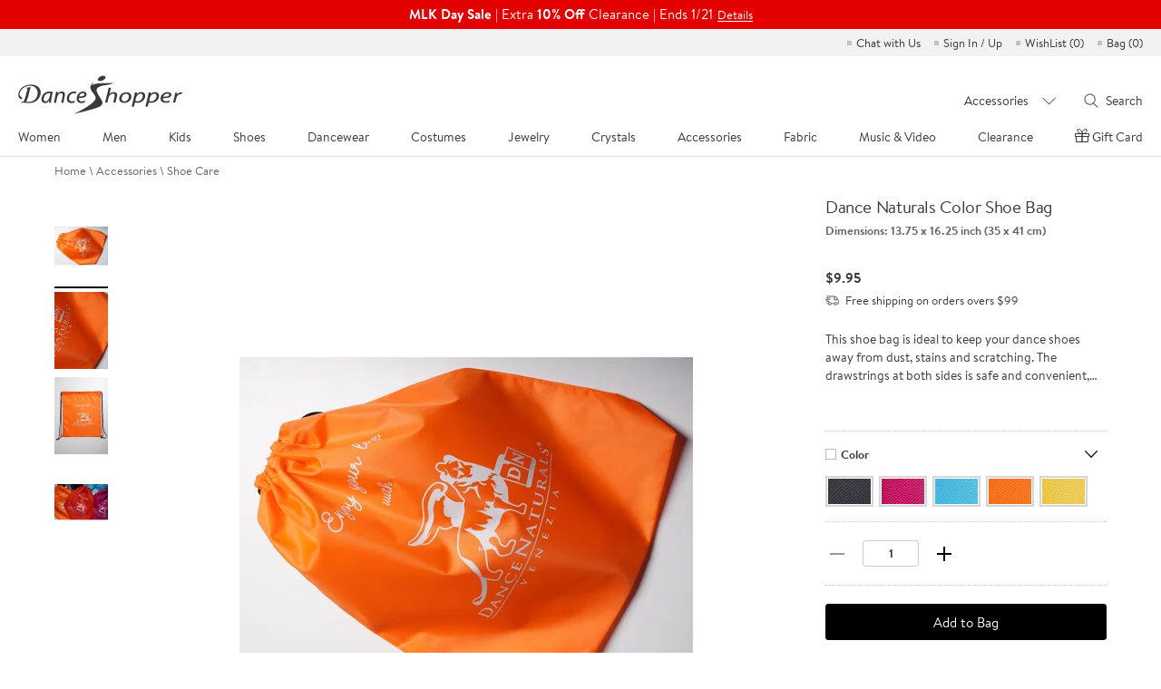

--- FILE ---
content_type: text/css
request_url: https://www.danceshopper.com/css/css/Shared/addToBag.min.css?v=2026012107
body_size: 984
content:
.Drop-Bag{position:relative}.Drop-Bag .dropdown{display:none;position:absolute;box-shadow:0 0 5px 3px #f3f3f3;border-radius:5px;background:#fff;top:40px;left:-340px;width:400px;z-index:8;cursor:default}.Drop-Bag .dropdown-content-left{width:122px;margin-bottom:30px;position:relative}.Drop-Bag .dropdown-content-left{width:122px;margin-bottom:30px;position:relative}.Drop-Bag .dropdown-content-left .addtobagpop-sp{position:absolute;bottom:3px;right:3px;width:47px;box-sizing:content-box;background:#fff;padding:1px;border:2px solid #d6d6d6;line-height:normal}.Drop-Bag .dropdown .block{width:10px;height:10px;background:#fff;transform:rotate(45deg);box-shadow:-3px -3px 0 0 #f3f3f3,-2px -1px 0 1px #f3f3f3;position:absolute;right:18px;top:-5px}.Drop-Bag .dropdown-title{font-size:20px;line-height:50px;text-indent:20px;margin-bottom:15px}.Drop-Bag .dropdown-content{padding:0 5%;max-height:660px;overflow-y:auto}.Drop-Bag .dropdown-content:after{clear:both;content:"";display:block}.Drop-Bag .dropdown-btn{width:90%;background:#000;color:#fff;font-size:14px;text-align:center;line-height:40px;border-radius:3px;margin:15px auto 35px;cursor:pointer}.Drop-Bag .dropdown-content::-webkit-scrollbar{width:5px}.Drop-Bag .dropdown-content::-webkit-scrollbar-track{background-color:#fff;-webkit-border-radius:1em;-moz-border-radius:1em;border-radius:1em}.Drop-Bag .dropdown-content::-webkit-scrollbar-thumb{background-color:#ccc;background-clip:padding-box;min-height:28px;-webkit-border-radius:1em;-moz-border-radius:1em;border-radius:1em}.dropdown-content-left,.dropdown-content-left-Heelp,.dropdown-content-left-Heelt{float:left;width:122px;margin-bottom:20px}.dropdown-content-left img,.dropdown-content-left-Heelp img,.dropdown-content-left-Heelt img{width:100%}.dropdown-content-right,.dropdown-content-right-Heelp,.dropdown-content-right-Heelt{float:right;width:200px;margin-bottom:10px}.dropdown-content-right{margin-bottom:30px;font-size:14px}.dropdown-content-right p{margin-bottom:20px;line-height:16px}.dropdown-content span strong.refprice{display:block;text-indent:38px}.add-to-bag-1-2-2-7-2-7 p,.add-to-bag-1-2-2-8-2-7 p,.dropdown-content-right .add-to-bag-1-2-2-6 p{margin-top:-15px}.add-to-bag-1-2-2-10,.add-to-bag-1-2-2-11,.add-to-bag-1-2-2-12,.add-to-bag-1-2-2-13,.add-to-bag-1-2-2-14,.add-to-bag-1-2-2-15,.add-to-bag-1-2-2-16,.add-to-bag-1-2-2-7,.add-to-bag-1-2-2-8,.add-to-bag-1-2-2-9{border-top:1px solid #eee;overflow:hidden;width:100%;padding-top:20px}.dropdown-content>div:first-child{border-top:0;padding-top:0}.add-to-bag-1-2-2-10 p,.add-to-bag-1-2-2-11 p,.add-to-bag-1-2-2-12 p,.add-to-bag-1-2-2-13 p,.add-to-bag-1-2-2-14 p,.add-to-bag-1-2-2-15 p,.add-to-bag-1-2-2-16 p,.add-to-bag-1-2-2-7 p,.add-to-bag-1-2-2-8 p,.add-to-bag-1-2-2-9 p{line-height:16px;margin-bottom:20px;font-size:14px}.add-to-bag-1-2-2-10-2-2 p,.add-to-bag-1-2-2-10-2-3 p,.add-to-bag-1-2-2-10-2-4 p,.add-to-bag-1-2-2-11-2-2 p,.add-to-bag-1-2-2-11-2-3 p,.add-to-bag-1-2-2-11-2-4 p,.add-to-bag-1-2-2-12-2-2 p,.add-to-bag-1-2-2-12-2-3 p,.add-to-bag-1-2-2-12-2-4 p,.add-to-bag-1-2-2-13-2-2 p,.add-to-bag-1-2-2-13-2-3 p,.add-to-bag-1-2-2-13-2-4 p,.add-to-bag-1-2-2-14-2-2 p,.add-to-bag-1-2-2-14-2-3 p,.add-to-bag-1-2-2-14-2-4 p,.add-to-bag-1-2-2-15-2-2 p,.add-to-bag-1-2-2-15-2-3 p,.add-to-bag-1-2-2-15-2-4 p .add-to-bag-1-2-2-16-2-2 p,.add-to-bag-1-2-2-16-2-3 p,.add-to-bag-1-2-2-16-2-4 p,.add-to-bag-1-2-2-2 p,.add-to-bag-1-2-2-3 p,.add-to-bag-1-2-2-7-2-2 p,.add-to-bag-1-2-2-7-2-3 p,.add-to-bag-1-2-2-7-2-4 p,.add-to-bag-1-2-2-8-2-2 p,.add-to-bag-1-2-2-8-2-3 p,.add-to-bag-1-2-2-8-2-4 p,.add-to-bag-1-2-2-9-2-2 p,.add-to-bag-1-2-2-9-2-3 p,.add-to-bag-1-2-2-9-2-4 p{margin-bottom:8px}.add-to-bag-1-2-2-10 .add-to-bag-1-2-2-10-2-4 strong,.add-to-bag-1-2-2-10 .add-to-bag-1-2-2-10-2-5 strong,.add-to-bag-1-2-2-11 .add-to-bag-1-2-2-11-2-4 strong,.add-to-bag-1-2-2-11 .add-to-bag-1-2-2-11-2-5 strong,.add-to-bag-1-2-2-12 .add-to-bag-1-2-2-12-2-4 strong,.add-to-bag-1-2-2-12 .add-to-bag-1-2-2-12-2-5 strong,.add-to-bag-1-2-2-13 .add-to-bag-1-2-2-13-2-4 strong,.add-to-bag-1-2-2-13 .add-to-bag-1-2-2-13-2-5 strong,.add-to-bag-1-2-2-14 .add-to-bag-1-2-2-14-2-4 strong,.add-to-bag-1-2-2-14 .add-to-bag-1-2-2-14-2-5 strong,.add-to-bag-1-2-2-14 .add-to-bag-1-2-2-15-2-4 strong,.add-to-bag-1-2-2-14 .add-to-bag-1-2-2-15-2-5 strong,.add-to-bag-1-2-2-14 .add-to-bag-1-2-2-16-2-4 strong,.add-to-bag-1-2-2-14 .add-to-bag-1-2-2-16-2-5 strong,.add-to-bag-1-2-2-3 strong,.add-to-bag-1-2-2-4 strong,.add-to-bag-1-2-2-7 .add-to-bag-1-2-2-7-2-4 strong,.add-to-bag-1-2-2-7 .add-to-bag-1-2-2-7-2-5 strong,.add-to-bag-1-2-2-8 .add-to-bag-1-2-2-8-2-4 strong,.add-to-bag-1-2-2-8 .add-to-bag-1-2-2-8-2-5 strong,.add-to-bag-1-2-2-9 .add-to-bag-1-2-2-9-2-4 strong,.add-to-bag-1-2-2-9 .add-to-bag-1-2-2-9-2-5 strong{font-weight:400!important}.quickEntry+.dropdown{display:none;position:fixed;top:0;left:0;width:100%;padding:30px 5% 60px;background:#fff;box-shadow:0 0 5px 1px #e3e3e3;z-index:101}.quickEntry+.dropdown .dropdown-title{border-bottom:none;margin-bottom:25px;font-weight:700;font-size:22px}.quickEntry+.dropdown .dropdown-btn{border-radius:3px;background:#000;color:#fff;text-align:center;line-height:56px;font-size:16px;font-weight:700;cursor:pointer}.quickEntry+.dropdown .dropdown-btn.keep{margin-top:20px;background:#fff;color:#383838;border:1px solid #ccc}.quickEntry+.dropdown .closeBtn{position:absolute;right:15px;top:15px;width:15px;height:15px;background:url(/images/shared/cha.png) no-repeat center center;background-size:100%}.unavailable-qty-col-1{border-bottom:1px #ccc dotted;padding:20px 0}.unavailable-qty-col-1-1{overflow:hidden}.unavailable-qty-col-1-1>div{float:left;width:26px;height:29px;box-sizing:content-box}.unavailable-qty-col-1-1>div.unavailable-qty-col-1-1-1,.unavailable-qty-col-1-1>div.unavailable-qty-col-1-1-3{background:url(/images/shared/jia1.png) no-repeat center center;background-size:16px;cursor:pointer}.unavailable-qty-col-1-1>div.unavailable-qty-col-1-1-1{background-image:url(/images/shared/jian1.png)}.unavailable-qty-col-1-1>div img{display:none}.unavailable-qty-col-1-1>div.unavailable-qty-col-1-1-2{width:20%;margin:0 15px}.unavailable-qty-col-1-1-2 input{border:1px solid #ccc;line-height:29px;height:29px;border-radius:3px;text-align:center;width:100%;font-size:13.45px;float:left;-webkit-appearance:none;font-weight:bolder}.unavailable-qty-col-1-1-2 input[type=number]::-webkit-inner-spin-button,.unavailable-qty-col-1-1-2 input[type=number]::-webkit-outer-spin-button{-webkit-appearance:none}#Inventorymsg{font-size:12px;line-height:14px;color:#bc0202;display:block}@media only screen and (max-width:767px){.unavailable-qty-col-1{width:93%;margin:0 auto}.unavailable-qty-col-1-1>div{padding-right:0}.unavailable-qty-col-1-1>div.unavailable-qty-col-1-1-1,.unavailable-qty-col-1-1>div.unavailable-qty-col-1-1-3{width:20px;height:24px;background-size:16px;background-position-x:center;padding:0 10px}.unavailable-qty-col-1-1>div.unavailable-qty-col-1-1-2{width:12%;height:24px}.unavailable-qty-col-1-1-2 input{font-size:16px;line-height:24px;height:24px;pointer-events:none;border:none;font-weight:700}#Inventorymsg{font-size:13px;line-height:15px}}

--- FILE ---
content_type: text/css; charset=utf-8
request_url: https://www.danceshopper.com/bundles/Header/css?v=35n1xKfa9khwNTUhAYn603iECUNT5EOM6XtUY1klEQI1
body_size: 105780
content:
/* Minification failed. Returning unminified contents.
(1,2329): run-time error CSS1062: Expected semicolon or closing curly-brace, found '-'
(1,4929): run-time error CSS1062: Expected semicolon or closing curly-brace, found '-'
(1,5041): run-time error CSS1039: Token not allowed after unary operator: '-swiper-navigation-size'
(1,5088): run-time error CSS1039: Token not allowed after unary operator: '-swiper-navigation-size'
(1,5139): run-time error CSS1039: Token not allowed after unary operator: '-swiper-navigation-size'
(1,5260): run-time error CSS1039: Token not allowed after unary operator: '-swiper-navigation-color'
(1,5290): run-time error CSS1039: Token not allowed after unary operator: '-swiper-theme-color'
(1,5514): run-time error CSS1039: Token not allowed after unary operator: '-swiper-navigation-size'
(1,6065): run-time error CSS1062: Expected semicolon or closing curly-brace, found '-'
(1,6179): run-time error CSS1062: Expected semicolon or closing curly-brace, found '-'
(1,7669): run-time error CSS1039: Token not allowed after unary operator: '-swiper-pagination-color'
(1,7699): run-time error CSS1039: Token not allowed after unary operator: '-swiper-theme-color'
(1,8929): run-time error CSS1039: Token not allowed after unary operator: '-swiper-pagination-color'
(1,8959): run-time error CSS1039: Token not allowed after unary operator: '-swiper-theme-color'
(1,9605): run-time error CSS1062: Expected semicolon or closing curly-brace, found '-'
(1,9664): run-time error CSS1062: Expected semicolon or closing curly-brace, found '-'
(1,10795): run-time error CSS1039: Token not allowed after unary operator: '-swiper-preloader-color'
(1,10824): run-time error CSS1039: Token not allowed after unary operator: '-swiper-theme-color'
(1,10922): run-time error CSS1062: Expected semicolon or closing curly-brace, found '-'
(1,10981): run-time error CSS1062: Expected semicolon or closing curly-brace, found '-'
(1,13418): run-time error CSS1062: Expected semicolon or closing curly-brace, found '-'
(1,13444): run-time error CSS1062: Expected semicolon or closing curly-brace, found '-'
 */
@font-face{font-family:swiper-icons;src:url("data:application/font-woff;charset=utf-8;base64, [base64]//wADZ2x5ZgAAAywAAADMAAAD2MHtryVoZWFkAAABbAAAADAAAAA2E2+eoWhoZWEAAAGcAAAAHwAAACQC9gDzaG10eAAAAigAAAAZAAAArgJkABFsb2NhAAAC0AAAAFoAAABaFQAUGG1heHAAAAG8AAAAHwAAACAAcABAbmFtZQAAA/gAAAE5AAACXvFdBwlwb3N0AAAFNAAAAGIAAACE5s74hXjaY2BkYGAAYpf5Hu/j+W2+MnAzMYDAzaX6QjD6/4//Bxj5GA8AuRwMYGkAPywL13jaY2BkYGA88P8Agx4j+/8fQDYfA1AEBWgDAIB2BOoAeNpjYGRgYNBh4GdgYgABEMnIABJzYNADCQAACWgAsQB42mNgYfzCOIGBlYGB0YcxjYGBwR1Kf2WQZGhhYGBiYGVmgAFGBiQQkOaawtDAoMBQxXjg/wEGPcYDDA4wNUA2CCgwsAAAO4EL6gAAeNpj2M0gyAACqxgGNWBkZ2D4/wMA+xkDdgAAAHjaY2BgYGaAYBkGRgYQiAHyGMF8FgYHIM3DwMHABGQrMOgyWDLEM1T9/w8UBfEMgLzE////P/5//f/V/xv+r4eaAAeMbAxwIUYmIMHEgKYAYjUcsDAwsLKxc3BycfPw8jEQA/[base64]/uznmfPFBNODM2K7MTQ45YEAZqGP81AmGGcF3iPqOop0r1SPTaTbVkfUe4HXj97wYE+yNwWYxwWu4v1ugWHgo3S1XdZEVqWM7ET0cfnLGxWfkgR42o2PvWrDMBSFj/IHLaF0zKjRgdiVMwScNRAoWUoH78Y2icB/yIY09An6AH2Bdu/UB+yxopYshQiEvnvu0dURgDt8QeC8PDw7Fpji3fEA4z/PEJ6YOB5hKh4dj3EvXhxPqH/SKUY3rJ7srZ4FZnh1PMAtPhwP6fl2PMJMPDgeQ4rY8YT6Gzao0eAEA409DuggmTnFnOcSCiEiLMgxCiTI6Cq5DZUd3Qmp10vO0LaLTd2cjN4fOumlc7lUYbSQcZFkutRG7g6JKZKy0RmdLY680CDnEJ+UMkpFFe1RN7nxdVpXrC4aTtnaurOnYercZg2YVmLN/d/gczfEimrE/fs/bOuq29Zmn8tloORaXgZgGa78yO9/cnXm2BpaGvq25Dv9S4E9+5SIc9PqupJKhYFSSl47+Qcr1mYNAAAAeNptw0cKwkAAAMDZJA8Q7OUJvkLsPfZ6zFVERPy8qHh2YER+3i/BP83vIBLLySsoKimrqKqpa2hp6+jq6RsYGhmbmJqZSy0sraxtbO3sHRydnEMU4uR6yx7JJXveP7WrDycAAAAAAAH//wACeNpjYGRgYOABYhkgZgJCZgZNBkYGLQZtIJsFLMYAAAw3ALgAeNolizEKgDAQBCchRbC2sFER0YD6qVQiBCv/H9ezGI6Z5XBAw8CBK/m5iQQVauVbXLnOrMZv2oLdKFa8Pjuru2hJzGabmOSLzNMzvutpB3N42mNgZGBg4GKQYzBhYMxJLMlj4GBgAYow/P/PAJJhLM6sSoWKfWCAAwDAjgbRAAB42mNgYGBkAIIbCZo5IPrmUn0hGA0AO8EFTQAA") format("woff");font-weight:400;font-style:normal}:root{--swiper-theme-color:#007aff}.swiper-container{margin-left:auto;margin-right:auto;position:relative;overflow:hidden;list-style:none;padding:0;z-index:1}.swiper-container-vertical>.swiper-wrapper{flex-direction:column}.swiper-wrapper{position:relative;width:100%;height:100%;z-index:1;display:flex;transition-property:transform;box-sizing:content-box}.swiper-container-android .swiper-slide,.swiper-wrapper{transform:translate3d(0,0,0)}.swiper-container-multirow>.swiper-wrapper{flex-wrap:wrap}.swiper-container-multirow-column>.swiper-wrapper{flex-wrap:wrap;flex-direction:column}.swiper-container-free-mode>.swiper-wrapper{transition-timing-function:ease-out;margin:0 auto}.swiper-slide{flex-shrink:0;width:100%;height:100%;position:relative;transition-property:transform}.swiper-slide-invisible-blank{visibility:hidden}.swiper-container-autoheight,.swiper-container-autoheight .swiper-slide{height:auto}.swiper-container-autoheight .swiper-wrapper{align-items:flex-start;transition-property:transform,height}.swiper-container-3d{perspective:1200px}.swiper-container-3d .swiper-cube-shadow,.swiper-container-3d .swiper-slide,.swiper-container-3d .swiper-slide-shadow-bottom,.swiper-container-3d .swiper-slide-shadow-left,.swiper-container-3d .swiper-slide-shadow-right,.swiper-container-3d .swiper-slide-shadow-top,.swiper-container-3d .swiper-wrapper{transform-style:preserve-3d}.swiper-container-3d .swiper-slide-shadow-bottom,.swiper-container-3d .swiper-slide-shadow-left,.swiper-container-3d .swiper-slide-shadow-right,.swiper-container-3d .swiper-slide-shadow-top{position:absolute;left:0;top:0;width:100%;height:100%;pointer-events:none;z-index:10}.swiper-container-3d .swiper-slide-shadow-left{background-image:linear-gradient(to left,rgba(0,0,0,.5),rgba(0,0,0,0))}.swiper-container-3d .swiper-slide-shadow-right{background-image:linear-gradient(to right,rgba(0,0,0,.5),rgba(0,0,0,0))}.swiper-container-3d .swiper-slide-shadow-top{background-image:linear-gradient(to top,rgba(0,0,0,.5),rgba(0,0,0,0))}.swiper-container-3d .swiper-slide-shadow-bottom{background-image:linear-gradient(to bottom,rgba(0,0,0,.5),rgba(0,0,0,0))}.swiper-container-css-mode>.swiper-wrapper{overflow:auto;scrollbar-width:none;-ms-overflow-style:none}.swiper-container-css-mode>.swiper-wrapper::-webkit-scrollbar{display:none}.swiper-container-css-mode>.swiper-wrapper>.swiper-slide{scroll-snap-align:start start}.swiper-container-horizontal.swiper-container-css-mode>.swiper-wrapper{scroll-snap-type:x mandatory}.swiper-container-vertical.swiper-container-css-mode>.swiper-wrapper{scroll-snap-type:y mandatory}:root{--swiper-navigation-size:44px}.swiper-button-next,.swiper-button-prev{position:absolute;top:50%;width:calc(var(--swiper-navigation-size)/ 44 * 27);height:var(--swiper-navigation-size);margin-top:calc(-1 * var(--swiper-navigation-size)/ 2);z-index:10;cursor:pointer;display:flex;align-items:center;justify-content:center;color:var(--swiper-navigation-color,var(--swiper-theme-color))}.swiper-button-next.swiper-button-disabled,.swiper-button-prev.swiper-button-disabled{opacity:.35;cursor:auto}.swiper-button-next:after,.swiper-button-prev:after{font-family:swiper-icons;font-size:var(--swiper-navigation-size);text-transform:none!important;letter-spacing:0;text-transform:none;font-variant:initial;line-height:1}.swiper-button-prev,.swiper-container-rtl .swiper-button-next{left:10px;right:auto}.swiper-button-prev:after,.swiper-container-rtl .swiper-button-next:after{content:'prev'}.swiper-button-next,.swiper-container-rtl .swiper-button-prev{right:10px;left:auto}.swiper-button-next:after,.swiper-container-rtl .swiper-button-prev:after{content:'next'}.swiper-button-next.swiper-button-white,.swiper-button-prev.swiper-button-white{--swiper-navigation-color:#ffffff}.swiper-button-next.swiper-button-black,.swiper-button-prev.swiper-button-black{--swiper-navigation-color:#000000}.swiper-button-lock{display:none}.swiper-pagination{position:absolute;text-align:center;transition:.3s opacity;transform:translate3d(0,0,0);z-index:10}.swiper-pagination.swiper-pagination-hidden{opacity:0}.swiper-container-horizontal>.swiper-pagination-bullets,.swiper-pagination-custom,.swiper-pagination-fraction{bottom:10px;left:0;width:100%}.swiper-pagination-bullets-dynamic{overflow:hidden;font-size:0}.swiper-pagination-bullets-dynamic .swiper-pagination-bullet{transform:scale(.33);position:relative}.swiper-pagination-bullets-dynamic .swiper-pagination-bullet-active{transform:scale(1)}.swiper-pagination-bullets-dynamic .swiper-pagination-bullet-active-main{transform:scale(1)}.swiper-pagination-bullets-dynamic .swiper-pagination-bullet-active-prev{transform:scale(.66)}.swiper-pagination-bullets-dynamic .swiper-pagination-bullet-active-prev-prev{transform:scale(.33)}.swiper-pagination-bullets-dynamic .swiper-pagination-bullet-active-next{transform:scale(.66)}.swiper-pagination-bullets-dynamic .swiper-pagination-bullet-active-next-next{transform:scale(.33)}.swiper-pagination-bullet{width:8px;height:8px;display:inline-block;border-radius:100%;background:#000;opacity:.2}button.swiper-pagination-bullet{border:none;margin:0;padding:0;box-shadow:none;-webkit-appearance:none;-moz-appearance:none;appearance:none}.swiper-pagination-clickable .swiper-pagination-bullet{cursor:pointer}.swiper-pagination-bullet-active{opacity:1;background:var(--swiper-pagination-color,var(--swiper-theme-color))}.swiper-container-vertical>.swiper-pagination-bullets{right:10px;top:50%;transform:translate3d(0,-50%,0)}.swiper-container-vertical>.swiper-pagination-bullets .swiper-pagination-bullet{margin:6px 0;display:block}.swiper-container-vertical>.swiper-pagination-bullets.swiper-pagination-bullets-dynamic{top:50%;transform:translateY(-50%);width:8px}.swiper-container-vertical>.swiper-pagination-bullets.swiper-pagination-bullets-dynamic .swiper-pagination-bullet{display:inline-block;transition:.2s transform,.2s top}.swiper-container-horizontal>.swiper-pagination-bullets .swiper-pagination-bullet{margin:0 4px}.swiper-container-horizontal>.swiper-pagination-bullets.swiper-pagination-bullets-dynamic{left:50%;transform:translateX(-50%);white-space:nowrap}.swiper-container-horizontal>.swiper-pagination-bullets.swiper-pagination-bullets-dynamic .swiper-pagination-bullet{transition:.2s transform,.2s left}.swiper-container-horizontal.swiper-container-rtl>.swiper-pagination-bullets-dynamic .swiper-pagination-bullet{transition:.2s transform,.2s right}.swiper-pagination-progressbar{background:rgba(0,0,0,.25);position:absolute}.swiper-pagination-progressbar .swiper-pagination-progressbar-fill{background:var(--swiper-pagination-color,var(--swiper-theme-color));position:absolute;left:0;top:0;width:100%;height:100%;transform:scale(0);transform-origin:left top}.swiper-container-rtl .swiper-pagination-progressbar .swiper-pagination-progressbar-fill{transform-origin:right top}.swiper-container-horizontal>.swiper-pagination-progressbar,.swiper-container-vertical>.swiper-pagination-progressbar.swiper-pagination-progressbar-opposite{width:100%;height:4px;left:0;top:0}.swiper-container-horizontal>.swiper-pagination-progressbar.swiper-pagination-progressbar-opposite,.swiper-container-vertical>.swiper-pagination-progressbar{width:4px;height:100%;left:0;top:0}.swiper-pagination-white{--swiper-pagination-color:#ffffff}.swiper-pagination-black{--swiper-pagination-color:#000000}.swiper-pagination-lock{display:none}.swiper-scrollbar{border-radius:10px;position:relative;-ms-touch-action:none;background:rgba(0,0,0,.1)}.swiper-container-horizontal>.swiper-scrollbar{position:absolute;left:1%;bottom:3px;z-index:50;height:5px;width:98%}.swiper-container-vertical>.swiper-scrollbar{position:absolute;right:3px;top:1%;z-index:50;width:5px;height:98%}.swiper-scrollbar-drag{height:100%;width:100%;position:relative;background:rgba(0,0,0,.5);border-radius:10px;left:0;top:0}.swiper-scrollbar-cursor-drag{cursor:move}.swiper-scrollbar-lock{display:none}.swiper-zoom-container{width:100%;height:100%;display:flex;justify-content:center;align-items:center;text-align:center}.swiper-zoom-container>canvas,.swiper-zoom-container>img,.swiper-zoom-container>svg{max-width:100%;max-height:100%;object-fit:contain}.swiper-slide-zoomed{cursor:move}.swiper-lazy-preloader{width:42px;height:42px;position:absolute;left:50%;top:50%;margin-left:-21px;margin-top:-21px;z-index:10;transform-origin:50%;animation:swiper-preloader-spin 1s infinite linear;box-sizing:border-box;border:4px solid var(--swiper-preloader-color,var(--swiper-theme-color));border-radius:50%;border-top-color:transparent}.swiper-lazy-preloader-white{--swiper-preloader-color:#fff}.swiper-lazy-preloader-black{--swiper-preloader-color:#000}@keyframes swiper-preloader-spin{100%{transform:rotate(360deg)}}.swiper-container .swiper-notification{position:absolute;left:0;top:0;pointer-events:none;opacity:0;z-index:-1000}.swiper-container-fade.swiper-container-free-mode .swiper-slide{transition-timing-function:ease-out}.swiper-container-fade .swiper-slide{pointer-events:none;transition-property:opacity}.swiper-container-fade .swiper-slide .swiper-slide{pointer-events:none}.swiper-container-fade .swiper-slide-active,.swiper-container-fade .swiper-slide-active .swiper-slide-active{pointer-events:auto}.swiper-container-cube{overflow:visible}.swiper-container-cube .swiper-slide{pointer-events:none;-webkit-backface-visibility:hidden;backface-visibility:hidden;z-index:1;visibility:hidden;transform-origin:0 0;width:100%;height:100%}.swiper-container-cube .swiper-slide .swiper-slide{pointer-events:none}.swiper-container-cube.swiper-container-rtl .swiper-slide{transform-origin:100% 0}.swiper-container-cube .swiper-slide-active,.swiper-container-cube .swiper-slide-active .swiper-slide-active{pointer-events:auto}.swiper-container-cube .swiper-slide-active,.swiper-container-cube .swiper-slide-next,.swiper-container-cube .swiper-slide-next+.swiper-slide,.swiper-container-cube .swiper-slide-prev{pointer-events:auto;visibility:visible}.swiper-container-cube .swiper-slide-shadow-bottom,.swiper-container-cube .swiper-slide-shadow-left,.swiper-container-cube .swiper-slide-shadow-right,.swiper-container-cube .swiper-slide-shadow-top{z-index:0;-webkit-backface-visibility:hidden;backface-visibility:hidden}.swiper-container-cube .swiper-cube-shadow{position:absolute;left:0;bottom:0;width:100%;height:100%;background:#000;opacity:.6;-webkit-filter:blur(50px);filter:blur(50px);z-index:0}.swiper-container-flip{overflow:visible}.swiper-container-flip .swiper-slide{pointer-events:none;-webkit-backface-visibility:hidden;backface-visibility:hidden;z-index:1}.swiper-container-flip .swiper-slide .swiper-slide{pointer-events:none}.swiper-container-flip .swiper-slide-active,.swiper-container-flip .swiper-slide-active .swiper-slide-active{pointer-events:auto}.swiper-container-flip .swiper-slide-shadow-bottom,.swiper-container-flip .swiper-slide-shadow-left,.swiper-container-flip .swiper-slide-shadow-right,.swiper-container-flip .swiper-slide-shadow-top{z-index:0;-webkit-backface-visibility:hidden;backface-visibility:hidden}.swiper-container{--swiper-theme-color:#fff;--swiper-preloader-color:#ccc}.swiper-button-next,.swiper-button-prev{width:32px;height:32px}.swiper-button-next:after,.swiper-button-prev:after{content:"";display:block;width:100%;height:100%;border-radius:50%}.swiper-button-prev:after{background:rgba(255,255,255,.95) url(/images/shared/arrows-l-details.svg) no-repeat center center/15px}.swiper-button-next:after{background:rgba(255,255,255,.95) url(/images/shared/arrows-r-details.svg) no-repeat center center/15px}.swiper-button-next:focus,.swiper-button-prev:focus{outline-color:transparent}.swiper-button-next.swiper-button-disabled,.swiper-button-prev.swiper-button-disabled{opacity:0}.swiper-button-next.swiper-button-thin,.swiper-button-prev.swiper-button-thin{width:40px;height:40px}.swiper-button-prev.swiper-button-thin{left:0}.swiper-button-next.swiper-button-thin{right:0}.swiper-button-prev.swiper-button-thin:after{border-radius:0;background:rgba(255,255,255,.95) url(/images/shared/arrows-l-details-thin.png) no-repeat center center/contain}.swiper-button-next.swiper-button-thin:after{border-radius:0;background:rgba(255,255,255,.95) url(/images/shared/arrows-r-details-thin.png) no-repeat center center/contain}
.video-js .vjs-big-play-button .vjs-icon-placeholder:before,.video-js .vjs-modal-dialog,.vjs-button>.vjs-icon-placeholder:before,.vjs-modal-dialog .vjs-modal-dialog-content{position:absolute;top:0;left:0;width:100%;height:100%}.video-js .vjs-big-play-button .vjs-icon-placeholder:before,.vjs-button>.vjs-icon-placeholder:before{text-align:center}@font-face{font-family:VideoJS;src:url([data-uri]) format("woff");font-weight:400;font-style:normal}.video-js .vjs-big-play-button .vjs-icon-placeholder:before,.video-js .vjs-play-control .vjs-icon-placeholder,.vjs-icon-play{font-family:VideoJS;font-weight:400;font-style:normal}.video-js .vjs-big-play-button .vjs-icon-placeholder:before,.video-js .vjs-play-control .vjs-icon-placeholder:before,.vjs-icon-play:before{content:"\f101"}.vjs-icon-play-circle{font-family:VideoJS;font-weight:400;font-style:normal}.vjs-icon-play-circle:before{content:"\f102"}.video-js .vjs-play-control.vjs-playing .vjs-icon-placeholder,.vjs-icon-pause{font-family:VideoJS;font-weight:400;font-style:normal}.video-js .vjs-play-control.vjs-playing .vjs-icon-placeholder:before,.vjs-icon-pause:before{content:"\f103"}.video-js .vjs-mute-control.vjs-vol-0 .vjs-icon-placeholder,.vjs-icon-volume-mute{font-family:VideoJS;font-weight:400;font-style:normal}.video-js .vjs-mute-control.vjs-vol-0 .vjs-icon-placeholder:before,.vjs-icon-volume-mute:before{content:"\f104"}.video-js .vjs-mute-control.vjs-vol-1 .vjs-icon-placeholder,.vjs-icon-volume-low{font-family:VideoJS;font-weight:400;font-style:normal}.video-js .vjs-mute-control.vjs-vol-1 .vjs-icon-placeholder:before,.vjs-icon-volume-low:before{content:"\f105"}.video-js .vjs-mute-control.vjs-vol-2 .vjs-icon-placeholder,.vjs-icon-volume-mid{font-family:VideoJS;font-weight:400;font-style:normal}.video-js .vjs-mute-control.vjs-vol-2 .vjs-icon-placeholder:before,.vjs-icon-volume-mid:before{content:"\f106"}.video-js .vjs-mute-control .vjs-icon-placeholder,.vjs-icon-volume-high{font-family:VideoJS;font-weight:400;font-style:normal}.video-js .vjs-mute-control .vjs-icon-placeholder:before,.vjs-icon-volume-high:before{content:"\f107"}.video-js .vjs-fullscreen-control .vjs-icon-placeholder,.vjs-icon-fullscreen-enter{font-family:VideoJS;font-weight:400;font-style:normal}.video-js .vjs-fullscreen-control .vjs-icon-placeholder:before,.vjs-icon-fullscreen-enter:before{content:"\f108"}.video-js.vjs-fullscreen .vjs-fullscreen-control .vjs-icon-placeholder,.vjs-icon-fullscreen-exit{font-family:VideoJS;font-weight:400;font-style:normal}.video-js.vjs-fullscreen .vjs-fullscreen-control .vjs-icon-placeholder:before,.vjs-icon-fullscreen-exit:before{content:"\f109"}.vjs-icon-square{font-family:VideoJS;font-weight:400;font-style:normal}.vjs-icon-square:before{content:"\f10a"}.vjs-icon-spinner{font-family:VideoJS;font-weight:400;font-style:normal}.vjs-icon-spinner:before{content:"\f10b"}.video-js .vjs-subs-caps-button .vjs-icon-placeholder,.video-js .vjs-subtitles-button .vjs-icon-placeholder,.video-js.video-js:lang(en-AU) .vjs-subs-caps-button .vjs-icon-placeholder,.video-js.video-js:lang(en-GB) .vjs-subs-caps-button .vjs-icon-placeholder,.video-js.video-js:lang(en-IE) .vjs-subs-caps-button .vjs-icon-placeholder,.video-js.video-js:lang(en-NZ) .vjs-subs-caps-button .vjs-icon-placeholder,.vjs-icon-subtitles{font-family:VideoJS;font-weight:400;font-style:normal}.video-js .vjs-subs-caps-button .vjs-icon-placeholder:before,.video-js .vjs-subtitles-button .vjs-icon-placeholder:before,.video-js.video-js:lang(en-AU) .vjs-subs-caps-button .vjs-icon-placeholder:before,.video-js.video-js:lang(en-GB) .vjs-subs-caps-button .vjs-icon-placeholder:before,.video-js.video-js:lang(en-IE) .vjs-subs-caps-button .vjs-icon-placeholder:before,.video-js.video-js:lang(en-NZ) .vjs-subs-caps-button .vjs-icon-placeholder:before,.vjs-icon-subtitles:before{content:"\f10c"}.video-js .vjs-captions-button .vjs-icon-placeholder,.video-js:lang(en) .vjs-subs-caps-button .vjs-icon-placeholder,.video-js:lang(fr-CA) .vjs-subs-caps-button .vjs-icon-placeholder,.vjs-icon-captions{font-family:VideoJS;font-weight:400;font-style:normal}.video-js .vjs-captions-button .vjs-icon-placeholder:before,.video-js:lang(en) .vjs-subs-caps-button .vjs-icon-placeholder:before,.video-js:lang(fr-CA) .vjs-subs-caps-button .vjs-icon-placeholder:before,.vjs-icon-captions:before{content:"\f10d"}.video-js .vjs-chapters-button .vjs-icon-placeholder,.vjs-icon-chapters{font-family:VideoJS;font-weight:400;font-style:normal}.video-js .vjs-chapters-button .vjs-icon-placeholder:before,.vjs-icon-chapters:before{content:"\f10e"}.vjs-icon-share{font-family:VideoJS;font-weight:400;font-style:normal}.vjs-icon-share:before{content:"\f10f"}.vjs-icon-cog{font-family:VideoJS;font-weight:400;font-style:normal}.vjs-icon-cog:before{content:"\f110"}.video-js .vjs-play-progress,.video-js .vjs-volume-level,.vjs-icon-circle,.vjs-seek-to-live-control .vjs-icon-placeholder{font-family:VideoJS;font-weight:400;font-style:normal}.video-js .vjs-play-progress:before,.video-js .vjs-volume-level:before,.vjs-icon-circle:before,.vjs-seek-to-live-control .vjs-icon-placeholder:before{content:"\f111"}.vjs-icon-circle-outline{font-family:VideoJS;font-weight:400;font-style:normal}.vjs-icon-circle-outline:before{content:"\f112"}.vjs-icon-circle-inner-circle{font-family:VideoJS;font-weight:400;font-style:normal}.vjs-icon-circle-inner-circle:before{content:"\f113"}.vjs-icon-hd{font-family:VideoJS;font-weight:400;font-style:normal}.vjs-icon-hd:before{content:"\f114"}.video-js .vjs-control.vjs-close-button .vjs-icon-placeholder,.vjs-icon-cancel{font-family:VideoJS;font-weight:400;font-style:normal}.video-js .vjs-control.vjs-close-button .vjs-icon-placeholder:before,.vjs-icon-cancel:before{content:"\f115"}.video-js .vjs-play-control.vjs-ended .vjs-icon-placeholder,.vjs-icon-replay{font-family:VideoJS;font-weight:400;font-style:normal}.video-js .vjs-play-control.vjs-ended .vjs-icon-placeholder:before,.vjs-icon-replay:before{content:"\f116"}.vjs-icon-facebook{font-family:VideoJS;font-weight:400;font-style:normal}.vjs-icon-facebook:before{content:"\f117"}.vjs-icon-gplus{font-family:VideoJS;font-weight:400;font-style:normal}.vjs-icon-gplus:before{content:"\f118"}.vjs-icon-linkedin{font-family:VideoJS;font-weight:400;font-style:normal}.vjs-icon-linkedin:before{content:"\f119"}.vjs-icon-twitter{font-family:VideoJS;font-weight:400;font-style:normal}.vjs-icon-twitter:before{content:"\f11a"}.vjs-icon-tumblr{font-family:VideoJS;font-weight:400;font-style:normal}.vjs-icon-tumblr:before{content:"\f11b"}.vjs-icon-pinterest{font-family:VideoJS;font-weight:400;font-style:normal}.vjs-icon-pinterest:before{content:"\f11c"}.video-js .vjs-descriptions-button .vjs-icon-placeholder,.vjs-icon-audio-description{font-family:VideoJS;font-weight:400;font-style:normal}.video-js .vjs-descriptions-button .vjs-icon-placeholder:before,.vjs-icon-audio-description:before{content:"\f11d"}.video-js .vjs-audio-button .vjs-icon-placeholder,.vjs-icon-audio{font-family:VideoJS;font-weight:400;font-style:normal}.video-js .vjs-audio-button .vjs-icon-placeholder:before,.vjs-icon-audio:before{content:"\f11e"}.vjs-icon-next-item{font-family:VideoJS;font-weight:400;font-style:normal}.vjs-icon-next-item:before{content:"\f11f"}.vjs-icon-previous-item{font-family:VideoJS;font-weight:400;font-style:normal}.vjs-icon-previous-item:before{content:"\f120"}.video-js{display:block;vertical-align:top;box-sizing:border-box;color:#fff;background-color:#000;position:relative;padding:0;font-size:10px;line-height:1;font-weight:400;font-style:normal;font-family:Arial,Helvetica,sans-serif;word-break:initial}.video-js:-moz-full-screen{position:absolute}.video-js:-webkit-full-screen{width:100%!important;height:100%!important}.video-js[tabindex="-1"]{outline:0}.video-js *,.video-js :after,.video-js :before{box-sizing:inherit}.video-js ul{font-family:inherit;font-size:inherit;line-height:inherit;list-style-position:outside;margin-left:0;margin-right:0;margin-top:0;margin-bottom:0}.video-js.vjs-16-9,.video-js.vjs-4-3,.video-js.vjs-fluid{width:100%;max-width:100%;height:0}.video-js.vjs-16-9{padding-top:56.25%}.video-js.vjs-4-3{padding-top:75%}.video-js.vjs-fill{width:100%;height:100%}.video-js .vjs-tech{position:absolute;top:0;left:0;width:100%;height:100%}body.vjs-full-window{padding:0;margin:0;height:100%}.vjs-full-window .video-js.vjs-fullscreen{position:fixed;overflow:hidden;z-index:1000;left:0;top:0;bottom:0;right:0}.video-js.vjs-fullscreen{width:100%!important;height:100%!important;padding-top:0!important}.video-js.vjs-fullscreen.vjs-user-inactive{cursor:none}.vjs-hidden{display:none!important}.vjs-disabled{opacity:.5;cursor:default}.video-js .vjs-offscreen{height:1px;left:-9999px;position:absolute;top:0;width:1px}.vjs-lock-showing{display:block!important;opacity:1;visibility:visible}.vjs-no-js{padding:20px;color:#fff;background-color:#000;font-size:18px;font-family:Arial,Helvetica,sans-serif;text-align:center;width:300px;height:150px;margin:0 auto}.vjs-no-js a,.vjs-no-js a:visited{color:#66a8cc}.video-js .vjs-big-play-button{font-size:3em;line-height:1.5em;height:1.5em;width:3em;display:block;position:absolute;top:10px;left:10px;padding:0;cursor:pointer;opacity:1;border:.06666em solid #fff;background-color:#2b333f;background-color:rgba(43,51,63,.7);border-radius:.3em;transition:all .4s}.vjs-big-play-centered .vjs-big-play-button{top:50%;left:50%;margin-top:-.75em;margin-left:-1.5em}.video-js .vjs-big-play-button:focus,.video-js:hover .vjs-big-play-button{border-color:#fff;background-color:#73859f;background-color:rgba(115,133,159,.5);transition:all 0s}.vjs-controls-disabled .vjs-big-play-button,.vjs-error .vjs-big-play-button,.vjs-has-started .vjs-big-play-button,.vjs-using-native-controls .vjs-big-play-button{display:none}.vjs-has-started.vjs-paused.vjs-show-big-play-button-on-pause .vjs-big-play-button{display:block}.video-js button{background:0 0;border:none;color:inherit;display:inline-block;font-size:inherit;line-height:inherit;text-transform:none;text-decoration:none;transition:none;-webkit-appearance:none;-moz-appearance:none;appearance:none}.vjs-control .vjs-button{width:100%;height:100%}.video-js .vjs-control.vjs-close-button{cursor:pointer;height:3em;position:absolute;right:0;top:.5em;z-index:2}.video-js .vjs-modal-dialog{background:rgba(0,0,0,.8);background:linear-gradient(180deg,rgba(0,0,0,.8),rgba(255,255,255,0));overflow:auto}.video-js .vjs-modal-dialog>*{box-sizing:border-box}.vjs-modal-dialog .vjs-modal-dialog-content{font-size:1.2em;line-height:1.5;padding:20px 24px;z-index:1}.vjs-menu-button{cursor:pointer}.vjs-menu-button.vjs-disabled{cursor:default}.vjs-workinghover .vjs-menu-button.vjs-disabled:hover .vjs-menu{display:none}.vjs-menu .vjs-menu-content{display:block;padding:0;margin:0;font-family:Arial,Helvetica,sans-serif;overflow:auto}.vjs-menu .vjs-menu-content>*{box-sizing:border-box}.vjs-scrubbing .vjs-control.vjs-menu-button:hover .vjs-menu{display:none}.vjs-menu li{list-style:none;margin:0;padding:.2em 0;line-height:1.4em;font-size:1.2em;text-align:center;text-transform:lowercase}.js-focus-visible .vjs-menu li.vjs-menu-item:hover,.vjs-menu li.vjs-menu-item:focus,.vjs-menu li.vjs-menu-item:hover{background-color:#73859f;background-color:rgba(115,133,159,.5)}.js-focus-visible .vjs-menu li.vjs-selected:hover,.vjs-menu li.vjs-selected,.vjs-menu li.vjs-selected:focus,.vjs-menu li.vjs-selected:hover{background-color:#fff;color:#2b333f}.vjs-menu li.vjs-menu-title{text-align:center;text-transform:uppercase;font-size:1em;line-height:2em;padding:0;margin:0 0 .3em 0;font-weight:700;cursor:default}.vjs-menu-button-popup .vjs-menu{display:none;position:absolute;bottom:0;width:10em;left:-3em;height:0;margin-bottom:1.5em;border-top-color:rgba(43,51,63,.7)}.vjs-menu-button-popup .vjs-menu .vjs-menu-content{background-color:#2b333f;background-color:rgba(43,51,63,.7);position:absolute;width:100%;bottom:1.5em;max-height:15em}.vjs-menu-button-popup .vjs-menu.vjs-lock-showing,.vjs-workinghover .vjs-menu-button-popup:hover .vjs-menu{display:block}.video-js .vjs-menu-button-inline{transition:all .4s;overflow:hidden}.video-js .vjs-menu-button-inline:before{width:2.222222222em}.video-js .vjs-menu-button-inline.vjs-slider-active,.video-js .vjs-menu-button-inline:focus,.video-js .vjs-menu-button-inline:hover,.video-js.vjs-no-flex .vjs-menu-button-inline{width:12em}.vjs-menu-button-inline .vjs-menu{opacity:0;height:100%;width:auto;position:absolute;left:4em;top:0;padding:0;margin:0;transition:all .4s}.vjs-menu-button-inline.vjs-slider-active .vjs-menu,.vjs-menu-button-inline:focus .vjs-menu,.vjs-menu-button-inline:hover .vjs-menu{display:block;opacity:1}.vjs-no-flex .vjs-menu-button-inline .vjs-menu{display:block;opacity:1;position:relative;width:auto}.vjs-no-flex .vjs-menu-button-inline.vjs-slider-active .vjs-menu,.vjs-no-flex .vjs-menu-button-inline:focus .vjs-menu,.vjs-no-flex .vjs-menu-button-inline:hover .vjs-menu{width:auto}.vjs-menu-button-inline .vjs-menu-content{width:auto;height:100%;margin:0;overflow:hidden}.video-js .vjs-control-bar{display:none;width:100%;position:absolute;bottom:0;left:0;right:0;height:3em;background-color:#2b333f;background-color:rgba(43,51,63,.7)}.vjs-has-started .vjs-control-bar{display:flex;visibility:visible;opacity:1;transition:visibility .1s,opacity .1s}.vjs-has-started.vjs-user-inactive.vjs-playing .vjs-control-bar{visibility:visible;opacity:0;transition:visibility 1s,opacity 1s}.vjs-controls-disabled .vjs-control-bar,.vjs-error .vjs-control-bar,.vjs-using-native-controls .vjs-control-bar{display:none!important}.vjs-audio.vjs-has-started.vjs-user-inactive.vjs-playing .vjs-control-bar{opacity:1;visibility:visible}.vjs-has-started.vjs-no-flex .vjs-control-bar{display:table}.video-js .vjs-control{position:relative;text-align:center;margin:0;padding:0;height:100%;width:4em;flex:none}.vjs-button>.vjs-icon-placeholder:before{font-size:1.8em;line-height:1.67}.video-js .vjs-control:focus,.video-js .vjs-control:focus:before,.video-js .vjs-control:hover:before{text-shadow:0 0 1em #fff}.video-js .vjs-control-text{border:0;clip:rect(0 0 0 0);height:1px;overflow:hidden;padding:0;position:absolute;width:1px}.vjs-no-flex .vjs-control{display:table-cell;vertical-align:middle}.video-js .vjs-custom-control-spacer{display:none}.video-js .vjs-progress-control{cursor:pointer;flex:auto;display:flex;align-items:center;min-width:4em;touch-action:none}.video-js .vjs-progress-control.disabled{cursor:default}.vjs-live .vjs-progress-control{display:none}.vjs-liveui .vjs-progress-control{display:flex;align-items:center}.vjs-no-flex .vjs-progress-control{width:auto}.video-js .vjs-progress-holder{flex:auto;transition:all .2s;height:.3em}.video-js .vjs-progress-control .vjs-progress-holder{margin:0 10px}.video-js .vjs-progress-control:hover .vjs-progress-holder{font-size:1.666666666666666666em}.video-js .vjs-progress-control:hover .vjs-progress-holder.disabled{font-size:1em}.video-js .vjs-progress-holder .vjs-load-progress,.video-js .vjs-progress-holder .vjs-load-progress div,.video-js .vjs-progress-holder .vjs-play-progress{position:absolute;display:block;height:100%;margin:0;padding:0;width:0}.video-js .vjs-play-progress{background-color:#fff}.video-js .vjs-play-progress:before{font-size:.9em;position:absolute;right:-.5em;top:-.333333333333333em;z-index:1}.video-js .vjs-load-progress{background:rgba(115,133,159,.5)}.video-js .vjs-load-progress div{background:rgba(115,133,159,.75)}.video-js .vjs-time-tooltip{background-color:#fff;background-color:rgba(255,255,255,.8);border-radius:.3em;color:#000;float:right;font-family:Arial,Helvetica,sans-serif;font-size:1em;padding:6px 8px 8px 8px;pointer-events:none;position:absolute;top:-3.4em;visibility:hidden;z-index:1}.video-js .vjs-progress-holder:focus .vjs-time-tooltip{display:none}.video-js .vjs-progress-control:hover .vjs-progress-holder:focus .vjs-time-tooltip,.video-js .vjs-progress-control:hover .vjs-time-tooltip{display:block;font-size:.6em;visibility:visible}.video-js .vjs-progress-control.disabled:hover .vjs-time-tooltip{font-size:1em}.video-js .vjs-progress-control .vjs-mouse-display{display:none;position:absolute;width:1px;height:100%;background-color:#000;z-index:1}.vjs-no-flex .vjs-progress-control .vjs-mouse-display{z-index:0}.video-js .vjs-progress-control:hover .vjs-mouse-display{display:block}.video-js.vjs-user-inactive .vjs-progress-control .vjs-mouse-display{visibility:hidden;opacity:0;transition:visibility 1s,opacity 1s}.video-js.vjs-user-inactive.vjs-no-flex .vjs-progress-control .vjs-mouse-display{display:none}.vjs-mouse-display .vjs-time-tooltip{color:#fff;background-color:#000;background-color:rgba(0,0,0,.8)}.video-js .vjs-slider{position:relative;cursor:pointer;padding:0;margin:0 .45em 0 .45em;-webkit-touch-callout:none;-webkit-user-select:none;-moz-user-select:none;-ms-user-select:none;user-select:none;background-color:#73859f;background-color:rgba(115,133,159,.5)}.video-js .vjs-slider.disabled{cursor:default}.video-js .vjs-slider:focus{text-shadow:0 0 1em #fff;box-shadow:0 0 1em #fff}.video-js .vjs-mute-control{cursor:pointer;flex:none}.video-js .vjs-volume-control{cursor:pointer;margin-right:1em;display:flex}.video-js .vjs-volume-control.vjs-volume-horizontal{width:5em}.video-js .vjs-volume-panel .vjs-volume-control{visibility:visible;opacity:0;width:1px;height:1px;margin-left:-1px}.video-js .vjs-volume-panel{transition:width 1s}.video-js .vjs-volume-panel .vjs-mute-control:hover~.vjs-volume-control,.video-js .vjs-volume-panel .vjs-volume-control.vjs-slider-active,.video-js .vjs-volume-panel .vjs-volume-control:active,.video-js .vjs-volume-panel .vjs-volume-control:hover,.video-js .vjs-volume-panel:active .vjs-volume-control,.video-js .vjs-volume-panel:focus .vjs-volume-control,.video-js .vjs-volume-panel:hover .vjs-volume-control{visibility:visible;opacity:1;position:relative;transition:visibility .1s,opacity .1s,height .1s,width .1s,left 0s,top 0s}.video-js .vjs-volume-panel .vjs-mute-control:hover~.vjs-volume-control.vjs-volume-horizontal,.video-js .vjs-volume-panel .vjs-volume-control.vjs-slider-active.vjs-volume-horizontal,.video-js .vjs-volume-panel .vjs-volume-control:active.vjs-volume-horizontal,.video-js .vjs-volume-panel .vjs-volume-control:hover.vjs-volume-horizontal,.video-js .vjs-volume-panel:active .vjs-volume-control.vjs-volume-horizontal,.video-js .vjs-volume-panel:focus .vjs-volume-control.vjs-volume-horizontal,.video-js .vjs-volume-panel:hover .vjs-volume-control.vjs-volume-horizontal{width:5em;height:3em}.video-js .vjs-volume-panel .vjs-mute-control:hover~.vjs-volume-control.vjs-volume-vertical,.video-js .vjs-volume-panel .vjs-volume-control.vjs-slider-active.vjs-volume-vertical,.video-js .vjs-volume-panel .vjs-volume-control:active.vjs-volume-vertical,.video-js .vjs-volume-panel .vjs-volume-control:hover.vjs-volume-vertical,.video-js .vjs-volume-panel:active .vjs-volume-control.vjs-volume-vertical,.video-js .vjs-volume-panel:focus .vjs-volume-control.vjs-volume-vertical,.video-js .vjs-volume-panel:hover .vjs-volume-control.vjs-volume-vertical{left:-3.5em}.video-js .vjs-volume-panel.vjs-volume-panel-horizontal.vjs-slider-active,.video-js .vjs-volume-panel.vjs-volume-panel-horizontal:active,.video-js .vjs-volume-panel.vjs-volume-panel-horizontal:hover{width:9em;transition:width .1s}.video-js .vjs-volume-panel.vjs-volume-panel-horizontal.vjs-mute-toggle-only{width:4em}.video-js .vjs-volume-panel .vjs-volume-control.vjs-volume-vertical{height:8em;width:3em;left:-3000em;transition:visibility 1s,opacity 1s,height 1s 1s,width 1s 1s,left 1s 1s,top 1s 1s}.video-js .vjs-volume-panel .vjs-volume-control.vjs-volume-horizontal{transition:visibility 1s,opacity 1s,height 1s 1s,width 1s,left 1s 1s,top 1s 1s}.video-js.vjs-no-flex .vjs-volume-panel .vjs-volume-control.vjs-volume-horizontal{width:5em;height:3em;visibility:visible;opacity:1;position:relative;transition:none}.video-js.vjs-no-flex .vjs-volume-control.vjs-volume-vertical,.video-js.vjs-no-flex .vjs-volume-panel .vjs-volume-control.vjs-volume-vertical{position:absolute;bottom:3em;left:.5em}.video-js .vjs-volume-panel{display:flex}.video-js .vjs-volume-bar{margin:1.35em .45em}.vjs-volume-bar.vjs-slider-horizontal{width:5em;height:.3em}.vjs-volume-bar.vjs-slider-vertical{width:.3em;height:5em;margin:1.35em auto}.video-js .vjs-volume-level{position:absolute;bottom:0;left:0;background-color:#fff}.video-js .vjs-volume-level:before{position:absolute;font-size:.9em}.vjs-slider-vertical .vjs-volume-level{width:.3em}.vjs-slider-vertical .vjs-volume-level:before{top:-.5em;left:-.3em}.vjs-slider-horizontal .vjs-volume-level{height:.3em}.vjs-slider-horizontal .vjs-volume-level:before{top:-.3em;right:-.5em}.video-js .vjs-volume-panel.vjs-volume-panel-vertical{width:4em}.vjs-volume-bar.vjs-slider-vertical .vjs-volume-level{height:100%}.vjs-volume-bar.vjs-slider-horizontal .vjs-volume-level{width:100%}.video-js .vjs-volume-vertical{width:3em;height:8em;bottom:8em;background-color:#2b333f;background-color:rgba(43,51,63,.7)}.video-js .vjs-volume-horizontal .vjs-menu{left:-2em}.vjs-poster{display:inline-block;vertical-align:middle;background-repeat:no-repeat;background-position:50% 50%;background-size:contain;background-color:#000;cursor:pointer;margin:0;padding:0;position:absolute;top:0;right:0;bottom:0;left:0;height:100%}.vjs-has-started .vjs-poster{display:none}.vjs-audio.vjs-has-started .vjs-poster{display:block}.vjs-using-native-controls .vjs-poster{display:none}.video-js .vjs-live-control{display:flex;align-items:flex-start;flex:auto;font-size:1em;line-height:3em}.vjs-no-flex .vjs-live-control{display:table-cell;width:auto;text-align:left}.video-js.vjs-liveui .vjs-live-control,.video-js:not(.vjs-live) .vjs-live-control{display:none}.video-js .vjs-seek-to-live-control{cursor:pointer;flex:none;display:inline-flex;height:100%;padding-left:.5em;padding-right:.5em;font-size:1em;line-height:3em;width:auto;min-width:4em}.vjs-no-flex .vjs-seek-to-live-control{display:table-cell;width:auto;text-align:left}.video-js.vjs-live:not(.vjs-liveui) .vjs-seek-to-live-control,.video-js:not(.vjs-live) .vjs-seek-to-live-control{display:none}.vjs-seek-to-live-control.vjs-control.vjs-at-live-edge{cursor:auto}.vjs-seek-to-live-control .vjs-icon-placeholder{margin-right:.5em;color:#888}.vjs-seek-to-live-control.vjs-control.vjs-at-live-edge .vjs-icon-placeholder{color:red}.video-js .vjs-time-control{flex:none;font-size:1em;line-height:3em;min-width:2em;width:auto;padding-left:1em;padding-right:1em}.vjs-live .vjs-time-control{display:none}.video-js .vjs-current-time,.vjs-no-flex .vjs-current-time{display:none}.video-js .vjs-duration,.vjs-no-flex .vjs-duration{display:none}.vjs-time-divider{display:none;line-height:3em}.vjs-live .vjs-time-divider{display:none}.video-js .vjs-play-control{cursor:pointer}.video-js .vjs-play-control .vjs-icon-placeholder{flex:none}.vjs-text-track-display{position:absolute;bottom:3em;left:0;right:0;top:0;pointer-events:none}.video-js.vjs-user-inactive.vjs-playing .vjs-text-track-display{bottom:1em}.video-js .vjs-text-track{font-size:1.4em;text-align:center;margin-bottom:.1em}.vjs-subtitles{color:#fff}.vjs-captions{color:#fc6}.vjs-tt-cue{display:block}video::-webkit-media-text-track-display{-webkit-transform:translateY(-3em);transform:translateY(-3em)}.video-js.vjs-user-inactive.vjs-playing video::-webkit-media-text-track-display{-webkit-transform:translateY(-1.5em);transform:translateY(-1.5em)}.video-js .vjs-fullscreen-control{cursor:pointer;flex:none}.vjs-playback-rate .vjs-playback-rate-value,.vjs-playback-rate>.vjs-menu-button{position:absolute;top:0;left:0;width:100%;height:100%}.vjs-playback-rate .vjs-playback-rate-value{pointer-events:none;font-size:1.5em;line-height:2;text-align:center}.vjs-playback-rate .vjs-menu{width:4em;left:0}.vjs-error .vjs-error-display .vjs-modal-dialog-content{font-size:1.4em;text-align:center}.vjs-error .vjs-error-display:before{color:#fff;content:'X';font-family:Arial,Helvetica,sans-serif;font-size:4em;left:0;line-height:1;margin-top:-.5em;position:absolute;text-shadow:.05em .05em .1em #000;text-align:center;top:50%;vertical-align:middle;width:100%}.vjs-loading-spinner{display:none;position:absolute;top:50%;left:50%;margin:-25px 0 0 -25px;opacity:.85;text-align:left;border:6px solid rgba(43,51,63,.7);box-sizing:border-box;background-clip:padding-box;width:50px;height:50px;border-radius:25px;visibility:hidden}.vjs-seeking .vjs-loading-spinner,.vjs-waiting .vjs-loading-spinner{display:block;-webkit-animation:0s linear .3s forwards vjs-spinner-show;animation:0s linear .3s forwards vjs-spinner-show}.vjs-loading-spinner:after,.vjs-loading-spinner:before{content:"";position:absolute;margin:-6px;box-sizing:inherit;width:inherit;height:inherit;border-radius:inherit;opacity:1;border:inherit;border-color:transparent;border-top-color:#fff}.vjs-seeking .vjs-loading-spinner:after,.vjs-seeking .vjs-loading-spinner:before,.vjs-waiting .vjs-loading-spinner:after,.vjs-waiting .vjs-loading-spinner:before{-webkit-animation:vjs-spinner-spin 1.1s cubic-bezier(.6,.2,0,.8) infinite,vjs-spinner-fade 1.1s linear infinite;animation:vjs-spinner-spin 1.1s cubic-bezier(.6,.2,0,.8) infinite,vjs-spinner-fade 1.1s linear infinite}.vjs-seeking .vjs-loading-spinner:before,.vjs-waiting .vjs-loading-spinner:before{border-top-color:#fff}.vjs-seeking .vjs-loading-spinner:after,.vjs-waiting .vjs-loading-spinner:after{border-top-color:#fff;-webkit-animation-delay:.44s;animation-delay:.44s}@keyframes vjs-spinner-show{to{visibility:visible}}@-webkit-keyframes vjs-spinner-show{to{visibility:visible}}@keyframes vjs-spinner-spin{100%{-webkit-transform:rotate(360deg);transform:rotate(360deg)}}@-webkit-keyframes vjs-spinner-spin{100%{-webkit-transform:rotate(360deg)}}@keyframes vjs-spinner-fade{0%{border-top-color:#73859f}20%{border-top-color:#73859f}35%{border-top-color:#fff}60%{border-top-color:#73859f}100%{border-top-color:#73859f}}@-webkit-keyframes vjs-spinner-fade{0%{border-top-color:#73859f}20%{border-top-color:#73859f}35%{border-top-color:#fff}60%{border-top-color:#73859f}100%{border-top-color:#73859f}}.vjs-chapters-button .vjs-menu ul{width:24em}.video-js .vjs-subs-caps-button+.vjs-menu .vjs-captions-menu-item .vjs-menu-item-text .vjs-icon-placeholder{vertical-align:middle;display:inline-block;margin-bottom:-.1em}.video-js .vjs-subs-caps-button+.vjs-menu .vjs-captions-menu-item .vjs-menu-item-text .vjs-icon-placeholder:before{font-family:VideoJS;content:"\f10d";font-size:1.5em;line-height:inherit}.video-js .vjs-audio-button+.vjs-menu .vjs-main-desc-menu-item .vjs-menu-item-text .vjs-icon-placeholder{vertical-align:middle;display:inline-block;margin-bottom:-.1em}.video-js .vjs-audio-button+.vjs-menu .vjs-main-desc-menu-item .vjs-menu-item-text .vjs-icon-placeholder:before{font-family:VideoJS;content:" \f11d";font-size:1.5em;line-height:inherit}.video-js.vjs-layout-tiny:not(.vjs-fullscreen) .vjs-custom-control-spacer{flex:auto;display:block}.video-js.vjs-layout-tiny:not(.vjs-fullscreen).vjs-no-flex .vjs-custom-control-spacer{width:auto}.video-js.vjs-layout-tiny:not(.vjs-fullscreen) .vjs-audio-button,.video-js.vjs-layout-tiny:not(.vjs-fullscreen) .vjs-captions-button,.video-js.vjs-layout-tiny:not(.vjs-fullscreen) .vjs-chapters-button,.video-js.vjs-layout-tiny:not(.vjs-fullscreen) .vjs-current-time,.video-js.vjs-layout-tiny:not(.vjs-fullscreen) .vjs-descriptions-button,.video-js.vjs-layout-tiny:not(.vjs-fullscreen) .vjs-duration,.video-js.vjs-layout-tiny:not(.vjs-fullscreen) .vjs-mute-control,.video-js.vjs-layout-tiny:not(.vjs-fullscreen) .vjs-playback-rate,.video-js.vjs-layout-tiny:not(.vjs-fullscreen) .vjs-progress-control,.video-js.vjs-layout-tiny:not(.vjs-fullscreen) .vjs-remaining-time,.video-js.vjs-layout-tiny:not(.vjs-fullscreen) .vjs-subs-caps-button,.video-js.vjs-layout-tiny:not(.vjs-fullscreen) .vjs-subtitles-button,.video-js.vjs-layout-tiny:not(.vjs-fullscreen) .vjs-time-divider,.video-js.vjs-layout-tiny:not(.vjs-fullscreen) .vjs-volume-control,.video-js.vjs-layout-tiny:not(.vjs-fullscreen) .vjs-volume-panel{display:none}.video-js.vjs-layout-x-small:not(.vjs-fullscreen) .vjs-audio-button,.video-js.vjs-layout-x-small:not(.vjs-fullscreen) .vjs-captions-button,.video-js.vjs-layout-x-small:not(.vjs-fullscreen) .vjs-chapters-button,.video-js.vjs-layout-x-small:not(.vjs-fullscreen) .vjs-current-time,.video-js.vjs-layout-x-small:not(.vjs-fullscreen) .vjs-descriptions-button,.video-js.vjs-layout-x-small:not(.vjs-fullscreen) .vjs-duration,.video-js.vjs-layout-x-small:not(.vjs-fullscreen) .vjs-mute-control,.video-js.vjs-layout-x-small:not(.vjs-fullscreen) .vjs-playback-rate,.video-js.vjs-layout-x-small:not(.vjs-fullscreen) .vjs-remaining-time,.video-js.vjs-layout-x-small:not(.vjs-fullscreen) .vjs-subs-caps-button,.video-js.vjs-layout-x-small:not(.vjs-fullscreen) .vjs-subtitles-button,.video-js.vjs-layout-x-small:not(.vjs-fullscreen) .vjs-time-divider,.video-js.vjs-layout-x-small:not(.vjs-fullscreen) .vjs-volume-control,.video-js.vjs-layout-x-small:not(.vjs-fullscreen) .vjs-volume-panel{display:none}.video-js.vjs-layout-small:not(.vjs-fullscreen) .vjs-audio-button,.video-js.vjs-layout-small:not(.vjs-fullscreen) .vjs-captions-button,.video-js.vjs-layout-small:not(.vjs-fullscreen) .vjs-chapters-button,.video-js.vjs-layout-small:not(.vjs-fullscreen) .vjs-current-time,.video-js.vjs-layout-small:not(.vjs-fullscreen) .vjs-descriptions-button,.video-js.vjs-layout-small:not(.vjs-fullscreen) .vjs-duration,.video-js.vjs-layout-small:not(.vjs-fullscreen) .vjs-mute-control,.video-js.vjs-layout-small:not(.vjs-fullscreen) .vjs-playback-rate,.video-js.vjs-layout-small:not(.vjs-fullscreen) .vjs-remaining-time,.video-js.vjs-layout-small:not(.vjs-fullscreen) .vjs-subtitles-button,.video-js.vjs-layout-small:not(.vjs-fullscreen) .vjs-time-divider,.video-js.vjs-layout-small:not(.vjs-fullscreen) .vjs-volume-control,.video-js.vjs-layout-small:not(.vjs-fullscreen) .vjs-volume-panel{display:none}.vjs-modal-dialog.vjs-text-track-settings{background-color:#2b333f;background-color:rgba(43,51,63,.75);color:#fff;height:70%}.vjs-text-track-settings .vjs-modal-dialog-content{display:table}.vjs-text-track-settings .vjs-track-settings-colors,.vjs-text-track-settings .vjs-track-settings-controls,.vjs-text-track-settings .vjs-track-settings-font{display:table-cell}.vjs-text-track-settings .vjs-track-settings-controls{text-align:right;vertical-align:bottom}@supports (display:grid){.vjs-text-track-settings .vjs-modal-dialog-content{display:grid;grid-template-columns:1fr 1fr;grid-template-rows:1fr;padding:20px 24px 0 24px}.vjs-track-settings-controls .vjs-default-button{margin-bottom:20px}.vjs-text-track-settings .vjs-track-settings-controls{grid-column:1/-1}.vjs-layout-small .vjs-text-track-settings .vjs-modal-dialog-content,.vjs-layout-tiny .vjs-text-track-settings .vjs-modal-dialog-content,.vjs-layout-x-small .vjs-text-track-settings .vjs-modal-dialog-content{grid-template-columns:1fr}}.vjs-track-setting>select{margin-right:1em;margin-bottom:.5em}.vjs-text-track-settings fieldset{margin:5px;padding:3px;border:none}.vjs-text-track-settings fieldset span{display:inline-block}.vjs-text-track-settings fieldset span>select{max-width:7.3em}.vjs-text-track-settings legend{color:#fff;margin:0 0 5px 0}.vjs-text-track-settings .vjs-label{position:absolute;clip:rect(1px 1px 1px 1px);clip:rect(1px,1px,1px,1px);display:block;margin:0 0 5px 0;padding:0;border:0;height:1px;width:1px;overflow:hidden}.vjs-track-settings-controls button:active,.vjs-track-settings-controls button:focus{outline-style:solid;outline-width:medium;background-image:linear-gradient(0deg,#fff 88%,#73859f 100%)}.vjs-track-settings-controls button:hover{color:rgba(43,51,63,.75)}.vjs-track-settings-controls button{background-color:#fff;background-image:linear-gradient(-180deg,#fff 88%,#73859f 100%);color:#2b333f;cursor:pointer;border-radius:2px}.vjs-track-settings-controls .vjs-default-button{margin-right:1em}@media print{.video-js>:not(.vjs-tech):not(.vjs-poster){visibility:hidden}}.vjs-resize-manager{position:absolute;top:0;left:0;width:100%;height:100%;border:none;z-index:-1000}.js-focus-visible .video-js :focus:not(.focus-visible){outline:0;background:0 0}.video-js .vjs-menu :focus:not(:focus-visible),.video-js :focus:not(:focus-visible){outline:0;background:0 0}
*{box-sizing:border-box;-moz-box-sizing:border-box;-webkit-box-sizing:border-box}html{font-size:10px}body{width:100%;font-family:Brandon Text;font-size:13px;color:#393939;-webkit-tap-highlight-color:transparent;-webkit-tap-highlight-color:transparent;-webkit-text-size-adjust:none;-moz-text-size-adjust:none;-ms-text-size-adjust:none;text-size-adjust:none}body,button,dd,div,dl,dt,fieldset,form,h1,h2,h3,h4,h5,h6,img,input,label,li,ol,p,select,td,textarea,th,ul{margin:0;padding:0}button,h1,h2,h3,h4,h5,h6,input,select,textarea{font-size:inherit;font-family:inherit}a:focus,div:focus,input:focus,p:focus{outline:0}button,input,select,textarea{border:none;outline-style:none;outline:0;-webkit-appearance:none;border-radius:0;background:0 0;color:inherit}button,input[type=button],input[type=submit]{cursor:pointer}input::-webkit-search-cancel-button{display:none}input::-ms-clear{display:none}ol,ul{list-style:none}textarea{resize:none;-webkit-overflow-scrolling:touch}img{border:none;vertical-align:middle}fieldset{border:none}table{border-collapse:collapse}em,i{font-style:normal}.fontWeightBold{font-weight:700}a{text-decoration:none;color:inherit}input:focus::-webkit-input-placeholder{color:transparent}input:focus::-moz-placeholder{color:transparent}input:focus:-ms-input-placeholder{color:transparent}[v-cloak]{display:none!important}.clr:after{visibility:hidden;display:block;content:" ";clear:both;height:0;line-height:0}.Mask,.navsMask{position:fixed;left:0;right:0;top:0;bottom:0;background:rgba(0,0,0,.45);display:none;z-index:9}.fixed{top:0!important;position:fixed;width:100%}img[src="images/Shared/loading.gif"]{width:32px;height:32px}.scrollBar::-webkit-scrollbar{width:3px;height:4px}.scrollBar::-webkit-scrollbar-track{background-color:#fff}.scrollBar::-webkit-scrollbar-thumb{border-radius:50px;-webkit-box-shadow:inset 0 0 6px rgba(0,0,0,.3);background-color:#ccc}.confirm{position:fixed;width:580px;background:#fff;border-radius:3px;left:50%;top:35%;z-index:10;transform:translateX(-50%);padding:25px 20px;box-sizing:border-box;font-size:16px;text-align:left;display:none}.confirm span.close{position:absolute;width:18px;height:18px;top:20px;right:28px;cursor:pointer;background:url(/Images/Shared/cha.png) no-repeat center center;background-size:150%}.confirm h2{font-size:18px;line-height:34px;font-weight:700}.confirm p{font-size:15px;line-height:20px}.confirm .btnp{text-align:right}.confirm input[type=button]{width:15%;line-height:30px;background:#000;border:1px solid #000;color:#fff;font-size:14px;border-radius:3px;margin:35px 2px 0;cursor:pointer}.confirm input[type=button]:nth-of-type(2){border-color:#ccc;background:#fff;color:#393939}.hoverBGBlack:hover{background-color:#000!important;color:#fff!important}.fontColor_5ad18e{color:green}body.return-order .confirm.returnpop_4{width:590px}body.return-order .confirm.returnpop_4 span.close{width:12px;height:12px}body.return-order .confirm.returnpop_4 h2{border-bottom:1px solid #bcbcbc;padding:20px 0 15px;margin:0 0 24px}.inpfocused{border-color:#66afe9!important;outline:0;box-shadow:inset 0 1px 1px rgba(0,0,0,.075),0 0 8px rgba(102,175,233,.6)}.errFocused{outline:0;box-shadow:inset 0 1px 1px rgba(0,0,0,.075),0 0 6px #ce8483;border-color:#843534!important}@media only screen and (max-width:750px){body.return-order .confirm.returnpop_4 h2{border:none}}@media only screen and (max-width:767px){.localhost{display:none}.confirm{max-width:95%;top:25%;padding:35px 25px}.confirm h2{border-bottom:none;padding-bottom:0;margin-bottom:0;font-size:20px;font-weight:700}.confirm input[type=button]{width:25%;margin-left:3%}}
@font-face{font-family:Brandon Text;src:url([data-uri]) format("woff");font-weight:700;font-display:swap}@font-face{font-family:Brandon Text;src:url([data-uri]) format("woff");font-display:swap}@font-face{font-family:Miller Banner;src:url(/font/devinne_bt_roman-webfont.eot);src:url(/font/devinne_bt_roman-webfont.eot?#iefix) format('embedded-opentype'),url(/font/devinne_bt_roman-webfont.woff) format('woff'),url(/font/devinne_bt_roman-webfont.ttf) format('truetype'),url(/font/devinne_bt_roman-webfont.svg#webfont) format('svg');font-display:swap}@font-face{font-family:Chronicle Display;src:url(/font/CHRONICLEDISPLAY-LIGHT.OTF);font-display:swap}@font-face{font-family:ModernNAP-DisplayItalic;font-style:normal;font-weight:400;src:url(/font/e22aee13-0b1c-4040-8fc9-51a68580faaa.e37a39ecf169c96a.eot);src:url(/font/e22aee13-0b1c-4040-8fc9-51a68580faaa.e37a39ecf169c96a.eot?#iefix) format("embedded-opentype"),url(/font/457355d5-65ee-4749-96db-ea452d063bbd.5dd8f65f2c34342d.woff) format("woff"),url(/font/39bb8f94-e077-4e8d-b2b6-44c4678fbaae.de9fa956ab4e081a.ttf) format("truetype"),url(/font/e3da63fc-70a7-4867-9bfd-ced0d0515127.30f4793b538222c8.svg#ModernNAP-DisplayItalic) format("svg");font-display:swap}@font-face{font-family:Founders Grotesk;font-style:normal;src:url(/font/FoundersGroteskWeb-Regular.ttf);font-display:swap}


--- FILE ---
content_type: application/javascript
request_url: https://www.danceshopper.com/js/js/Shared/angular.js?v=20251204225212
body_size: 58970
content:
/*
 AngularJS v1.6.1
 (c) 2010-2016 Google, Inc. http://angularjs.org
 License: MIT
*/
(function(z){'use strict';function M(a,b){b=b||Error;return function(){var d=arguments[0],c;c="["+(a?a+":":"")+d+"] http://errors.angularjs.org/1.6.1/"+(a?a+"/":"")+d;for(d=1;d<arguments.length;d++){c=c+(1==d?"?":"&")+"p"+(d-1)+"=";var f=encodeURIComponent,e;e=arguments[d];e="function"==typeof e?e.toString().replace(/ \{[\s\S]*$/,""):"undefined"==typeof e?"undefined":"string"!=typeof e?JSON.stringify(e):e;c+=f(e)}return new b(c)}}function ta(a){if(null==a||Wa(a))return!1;if(C(a)||E(a)||D&&a instanceof
D)return!0;var b="length"in Object(a)&&a.length;return Y(b)&&(0<=b&&(b-1 in a||a instanceof Array)||"function"===typeof a.item)}function q(a,b,d){var c,f;if(a)if(y(a))for(c in a)"prototype"!==c&&"length"!==c&&"name"!==c&&a.hasOwnProperty(c)&&b.call(d,a[c],c,a);else if(C(a)||ta(a)){var e="object"!==typeof a;c=0;for(f=a.length;c<f;c++)(e||c in a)&&b.call(d,a[c],c,a)}else if(a.forEach&&a.forEach!==q)a.forEach(b,d,a);else if(Dc(a))for(c in a)b.call(d,a[c],c,a);else if("function"===typeof a.hasOwnProperty)for(c in a)a.hasOwnProperty(c)&&
b.call(d,a[c],c,a);else for(c in a)va.call(a,c)&&b.call(d,a[c],c,a);return a}function Ec(a,b,d){for(var c=Object.keys(a).sort(),f=0;f<c.length;f++)b.call(d,a[c[f]],c[f]);return c}function Fc(a){return function(b,d){a(d,b)}}function ie(){return++rb}function Sb(a,b,d){for(var c=a.$$hashKey,f=0,e=b.length;f<e;++f){var g=b[f];if(F(g)||y(g))for(var h=Object.keys(g),k=0,l=h.length;k<l;k++){var m=h[k],n=g[m];d&&F(n)?fa(n)?a[m]=new Date(n.valueOf()):Xa(n)?a[m]=new RegExp(n):n.nodeName?a[m]=n.cloneNode(!0):
Tb(n)?a[m]=n.clone():(F(a[m])||(a[m]=C(n)?[]:{}),Sb(a[m],[n],!0)):a[m]=n}}c?a.$$hashKey=c:delete a.$$hashKey;return a}function R(a){return Sb(a,wa.call(arguments,1),!1)}function je(a){return Sb(a,wa.call(arguments,1),!0)}function Z(a){return parseInt(a,10)}function Ub(a,b){return R(Object.create(a),b)}function w(){}function Ya(a){return a}function ma(a){return function(){return a}}function Vb(a){return y(a.toString)&&a.toString!==na}function x(a){return"undefined"===typeof a}function v(a){return"undefined"!==
typeof a}function F(a){return null!==a&&"object"===typeof a}function Dc(a){return null!==a&&"object"===typeof a&&!Gc(a)}function E(a){return"string"===typeof a}function Y(a){return"number"===typeof a}function fa(a){return"[object Date]"===na.call(a)}function y(a){return"function"===typeof a}function Xa(a){return"[object RegExp]"===na.call(a)}function Wa(a){return a&&a.window===a}function Za(a){return a&&a.$evalAsync&&a.$watch}function Ia(a){return"boolean"===typeof a}function ke(a){return a&&Y(a.length)&&
le.test(na.call(a))}function Tb(a){return!(!a||!(a.nodeName||a.prop&&a.attr&&a.find))}function me(a){var b={};a=a.split(",");var d;for(d=0;d<a.length;d++)b[a[d]]=!0;return b}function xa(a){return P(a.nodeName||a[0]&&a[0].nodeName)}function $a(a,b){var d=a.indexOf(b);0<=d&&a.splice(d,1);return d}function Fa(a,b){function d(a,b){var d=b.$$hashKey,e;if(C(a)){e=0;for(var f=a.length;e<f;e++)b.push(c(a[e]))}else if(Dc(a))for(e in a)b[e]=c(a[e]);else if(a&&"function"===typeof a.hasOwnProperty)for(e in a)a.hasOwnProperty(e)&&
(b[e]=c(a[e]));else for(e in a)va.call(a,e)&&(b[e]=c(a[e]));d?b.$$hashKey=d:delete b.$$hashKey;return b}function c(a){if(!F(a))return a;var b=e.indexOf(a);if(-1!==b)return g[b];if(Wa(a)||Za(a))throw Ga("cpws");var b=!1,c=f(a);void 0===c&&(c=C(a)?[]:Object.create(Gc(a)),b=!0);e.push(a);g.push(c);return b?d(a,c):c}function f(a){switch(na.call(a)){case "[object Int8Array]":case "[object Int16Array]":case "[object Int32Array]":case "[object Float32Array]":case "[object Float64Array]":case "[object Uint8Array]":case "[object Uint8ClampedArray]":case "[object Uint16Array]":case "[object Uint32Array]":return new a.constructor(c(a.buffer),
a.byteOffset,a.length);case "[object ArrayBuffer]":if(!a.slice){var b=new ArrayBuffer(a.byteLength);(new Uint8Array(b)).set(new Uint8Array(a));return b}return a.slice(0);case "[object Boolean]":case "[object Number]":case "[object String]":case "[object Date]":return new a.constructor(a.valueOf());case "[object RegExp]":return b=new RegExp(a.source,a.toString().match(/[^/]*$/)[0]),b.lastIndex=a.lastIndex,b;case "[object Blob]":return new a.constructor([a],{type:a.type})}if(y(a.cloneNode))return a.cloneNode(!0)}
var e=[],g=[];if(b){if(ke(b)||"[object ArrayBuffer]"===na.call(b))throw Ga("cpta");if(a===b)throw Ga("cpi");C(b)?b.length=0:q(b,function(a,d){"$$hashKey"!==d&&delete b[d]});e.push(a);g.push(b);return d(a,b)}return c(a)}function qa(a,b){if(a===b)return!0;if(null===a||null===b)return!1;if(a!==a&&b!==b)return!0;var d=typeof a,c;if(d===typeof b&&"object"===d)if(C(a)){if(!C(b))return!1;if((d=a.length)===b.length){for(c=0;c<d;c++)if(!qa(a[c],b[c]))return!1;return!0}}else{if(fa(a))return fa(b)?qa(a.getTime(),
b.getTime()):!1;if(Xa(a))return Xa(b)?a.toString()===b.toString():!1;if(Za(a)||Za(b)||Wa(a)||Wa(b)||C(b)||fa(b)||Xa(b))return!1;d=W();for(c in a)if("$"!==c.charAt(0)&&!y(a[c])){if(!qa(a[c],b[c]))return!1;d[c]=!0}for(c in b)if(!(c in d)&&"$"!==c.charAt(0)&&v(b[c])&&!y(b[c]))return!1;return!0}return!1}function ab(a,b,d){return a.concat(wa.call(b,d))}function bb(a,b){var d=2<arguments.length?wa.call(arguments,2):[];return!y(b)||b instanceof RegExp?b:d.length?function(){return arguments.length?b.apply(a,
ab(d,arguments,0)):b.apply(a,d)}:function(){return arguments.length?b.apply(a,arguments):b.call(a)}}function Hc(a,b){var d=b;"string"===typeof a&&"$"===a.charAt(0)&&"$"===a.charAt(1)?d=void 0:Wa(b)?d="$WINDOW":b&&z.document===b?d="$DOCUMENT":Za(b)&&(d="$SCOPE");return d}function cb(a,b){if(!x(a))return Y(b)||(b=b?2:null),JSON.stringify(a,Hc,b)}function Ic(a){return E(a)?JSON.parse(a):a}function Jc(a,b){a=a.replace(ne,"");var d=Date.parse("Jan 01, 1970 00:00:00 "+a)/6E4;return ga(d)?b:d}function Wb(a,
b,d){d=d?-1:1;var c=a.getTimezoneOffset();b=Jc(b,c);d*=b-c;a=new Date(a.getTime());a.setMinutes(a.getMinutes()+d);return a}function ya(a){a=D(a).clone();try{a.empty()}catch(b){}var d=D("<div>").append(a).html();try{return a[0].nodeType===Ja?P(d):d.match(/^(<[^>]+>)/)[1].replace(/^<([\w-]+)/,function(a,b){return"<"+P(b)})}catch(c){return P(d)}}function Kc(a){try{return decodeURIComponent(a)}catch(b){}}function Lc(a){var b={};q((a||"").split("&"),function(a){var c,f,e;a&&(f=a=a.replace(/\+/g,"%20"),
c=a.indexOf("="),-1!==c&&(f=a.substring(0,c),e=a.substring(c+1)),f=Kc(f),v(f)&&(e=v(e)?Kc(e):!0,va.call(b,f)?C(b[f])?b[f].push(e):b[f]=[b[f],e]:b[f]=e))});return b}function Xb(a){var b=[];q(a,function(a,c){C(a)?q(a,function(a){b.push(ka(c,!0)+(!0===a?"":"="+ka(a,!0)))}):b.push(ka(c,!0)+(!0===a?"":"="+ka(a,!0)))});return b.length?b.join("&"):""}function db(a){return ka(a,!0).replace(/%26/gi,"&").replace(/%3D/gi,"=").replace(/%2B/gi,"+")}function ka(a,b){return encodeURIComponent(a).replace(/%40/gi,
"@").replace(/%3A/gi,":").replace(/%24/g,"$").replace(/%2C/gi,",").replace(/%3B/gi,";").replace(/%20/g,b?"%20":"+")}function oe(a,b){var d,c,f=Ka.length;for(c=0;c<f;++c)if(d=Ka[c]+b,E(d=a.getAttribute(d)))return d;return null}function pe(a,b){var d,c,f={};q(Ka,function(b){b+="app";!d&&a.hasAttribute&&a.hasAttribute(b)&&(d=a,c=a.getAttribute(b))});q(Ka,function(b){b+="app";var f;!d&&(f=a.querySelector("["+b.replace(":","\\:")+"]"))&&(d=f,c=f.getAttribute(b))});d&&(qe?(f.strictDi=null!==oe(d,"strict-di"),
b(d,c?[c]:[],f)):z.console.error("Angular: disabling automatic bootstrap. <script> protocol indicates an extension, document.location.href does not match."))}function Mc(a,b,d){F(d)||(d={});d=R({strictDi:!1},d);var c=function(){a=D(a);if(a.injector()){var c=a[0]===z.document?"document":ya(a);throw Ga("btstrpd",c.replace(/</,"&lt;").replace(/>/,"&gt;"));}b=b||[];b.unshift(["$provide",function(b){b.value("$rootElement",a)}]);d.debugInfoEnabled&&b.push(["$compileProvider",function(a){a.debugInfoEnabled(!0)}]);
b.unshift("ng");c=eb(b,d.strictDi);c.invoke(["$rootScope","$rootElement","$compile","$injector",function(a,b,d,c){a.$apply(function(){b.data("$injector",c);d(b)(a)})}]);return c},f=/^NG_ENABLE_DEBUG_INFO!/,e=/^NG_DEFER_BOOTSTRAP!/;z&&f.test(z.name)&&(d.debugInfoEnabled=!0,z.name=z.name.replace(f,""));if(z&&!e.test(z.name))return c();z.name=z.name.replace(e,"");$.resumeBootstrap=function(a){q(a,function(a){b.push(a)});return c()};y($.resumeDeferredBootstrap)&&$.resumeDeferredBootstrap()}function re(){z.name=
"NG_ENABLE_DEBUG_INFO!"+z.name;z.location.reload()}function se(a){a=$.element(a).injector();if(!a)throw Ga("test");return a.get("$$testability")}function Nc(a,b){b=b||"_";return a.replace(te,function(a,c){return(c?b:"")+a.toLowerCase()})}function ue(){var a;if(!Oc){var b=sb();(oa=x(b)?z.jQuery:b?z[b]:void 0)&&oa.fn.on?(D=oa,R(oa.fn,{scope:Oa.scope,isolateScope:Oa.isolateScope,controller:Oa.controller,injector:Oa.injector,inheritedData:Oa.inheritedData}),a=oa.cleanData,oa.cleanData=function(b){for(var c,
f=0,e;null!=(e=b[f]);f++)(c=oa._data(e,"events"))&&c.$destroy&&oa(e).triggerHandler("$destroy");a(b)}):D=X;$.element=D;Oc=!0}}function fb(a,b,d){if(!a)throw Ga("areq",b||"?",d||"required");return a}function tb(a,b,d){d&&C(a)&&(a=a[a.length-1]);fb(y(a),b,"not a function, got "+(a&&"object"===typeof a?a.constructor.name||"Object":typeof a));return a}function Pa(a,b){if("hasOwnProperty"===a)throw Ga("badname",b);}function Pc(a,b,d){if(!b)return a;b=b.split(".");for(var c,f=a,e=b.length,g=0;g<e;g++)c=
b[g],a&&(a=(f=a)[c]);return!d&&y(a)?bb(f,a):a}function ub(a){for(var b=a[0],d=a[a.length-1],c,f=1;b!==d&&(b=b.nextSibling);f++)if(c||a[f]!==b)c||(c=D(wa.call(a,0,f))),c.push(b);return c||a}function W(){return Object.create(null)}function Yb(a){if(null==a)return"";switch(typeof a){case "string":break;case "number":a=""+a;break;default:a=!Vb(a)||C(a)||fa(a)?cb(a):a.toString()}return a}function ve(a){function b(a,b,c){return a[b]||(a[b]=c())}var d=M("$injector"),c=M("ng");a=b(a,"angular",Object);a.$$minErr=
a.$$minErr||M;return b(a,"module",function(){var a={};return function(e,g,h){if("hasOwnProperty"===e)throw c("badname","module");g&&a.hasOwnProperty(e)&&(a[e]=null);return b(a,e,function(){function a(b,d,e,f){f||(f=c);return function(){f[e||"push"]([b,d,arguments]);return J}}function b(a,d,f){f||(f=c);return function(b,c){c&&y(c)&&(c.$$moduleName=e);f.push([a,d,arguments]);return J}}if(!g)throw d("nomod",e);var c=[],f=[],p=[],r=a("$injector","invoke","push",f),J={_invokeQueue:c,_configBlocks:f,_runBlocks:p,
requires:g,name:e,provider:b("$provide","provider"),factory:b("$provide","factory"),service:b("$provide","service"),value:a("$provide","value"),constant:a("$provide","constant","unshift"),decorator:b("$provide","decorator",f),animation:b("$animateProvider","register"),filter:b("$filterProvider","register"),controller:b("$controllerProvider","register"),directive:b("$compileProvider","directive"),component:b("$compileProvider","component"),config:r,run:function(a){p.push(a);return this}};h&&r(h);return J})}})}
function ra(a,b){if(C(a)){b=b||[];for(var d=0,c=a.length;d<c;d++)b[d]=a[d]}else if(F(a))for(d in b=b||{},a)if("$"!==d.charAt(0)||"$"!==d.charAt(1))b[d]=a[d];return b||a}function we(a){var b=[];return JSON.stringify(a,function(a,c){c=Hc(a,c);if(F(c)){if(0<=b.indexOf(c))return"...";b.push(c)}return c})}function xe(a){R(a,{bootstrap:Mc,copy:Fa,extend:R,merge:je,equals:qa,element:D,forEach:q,injector:eb,noop:w,bind:bb,toJson:cb,fromJson:Ic,identity:Ya,isUndefined:x,isDefined:v,isString:E,isFunction:y,
isObject:F,isNumber:Y,isElement:Tb,isArray:C,version:ye,isDate:fa,lowercase:P,uppercase:vb,callbacks:{$$counter:0},getTestability:se,reloadWithDebugInfo:re,$$minErr:M,$$csp:za,$$encodeUriSegment:db,$$encodeUriQuery:ka,$$stringify:Yb});Zb=ve(z);Zb("ng",["ngLocale"],["$provide",function(a){a.provider({$$sanitizeUri:ze});a.provider("$compile",Qc).directive({a:Ae,input:Rc,textarea:Rc,form:Be,script:Ce,select:De,option:Ee,ngBind:Fe,ngBindHtml:Ge,ngBindTemplate:He,ngClass:Ie,ngClassEven:Je,ngClassOdd:Ke,
ngCloak:Le,ngController:Me,ngForm:Ne,ngHide:Oe,ngIf:Pe,ngInclude:Qe,ngInit:Re,ngNonBindable:Se,ngPluralize:Te,ngRepeat:Ue,ngShow:Ve,ngStyle:We,ngSwitch:Xe,ngSwitchWhen:Ye,ngSwitchDefault:Ze,ngOptions:$e,ngTransclude:af,ngModel:bf,ngList:cf,ngChange:df,pattern:Sc,ngPattern:Sc,required:Tc,ngRequired:Tc,minlength:Uc,ngMinlength:Uc,maxlength:Vc,ngMaxlength:Vc,ngValue:ef,ngModelOptions:ff}).directive({ngInclude:gf}).directive(wb).directive(Wc);a.provider({$anchorScroll:hf,$animate:jf,$animateCss:kf,$$animateJs:lf,
$$animateQueue:mf,$$AnimateRunner:nf,$$animateAsyncRun:of,$browser:pf,$cacheFactory:qf,$controller:rf,$document:sf,$$isDocumentHidden:tf,$exceptionHandler:uf,$filter:Xc,$$forceReflow:vf,$interpolate:wf,$interval:xf,$http:yf,$httpParamSerializer:zf,$httpParamSerializerJQLike:Af,$httpBackend:Bf,$xhrFactory:Cf,$jsonpCallbacks:Df,$location:Ef,$log:Ff,$parse:Gf,$rootScope:Hf,$q:If,$$q:Jf,$sce:Kf,$sceDelegate:Lf,$sniffer:Mf,$templateCache:Nf,$templateRequest:Of,$$testability:Pf,$timeout:Qf,$window:Rf,$$rAF:Sf,
$$jqLite:Tf,$$HashMap:Uf,$$cookieReader:Vf})}])}function gb(a,b){return b.toUpperCase()}function xb(a){return a.replace(Wf,gb)}function Yc(a){a=a.nodeType;return 1===a||!a||9===a}function Zc(a,b){var d,c,f=b.createDocumentFragment(),e=[];if($b.test(a)){d=f.appendChild(b.createElement("div"));c=(Xf.exec(a)||["",""])[1].toLowerCase();c=ha[c]||ha._default;d.innerHTML=c[1]+a.replace(Yf,"<$1></$2>")+c[2];for(c=c[0];c--;)d=d.lastChild;e=ab(e,d.childNodes);d=f.firstChild;d.textContent=""}else e.push(b.createTextNode(a));
f.textContent="";f.innerHTML="";q(e,function(a){f.appendChild(a)});return f}function X(a){if(a instanceof X)return a;var b;E(a)&&(a=S(a),b=!0);if(!(this instanceof X)){if(b&&"<"!==a.charAt(0))throw ac("nosel");return new X(a)}if(b){b=z.document;var d;a=(d=Zf.exec(a))?[b.createElement(d[1])]:(d=Zc(a,b))?d.childNodes:[];bc(this,a)}else y(a)?$c(a):bc(this,a)}function cc(a){return a.cloneNode(!0)}function yb(a,b){b||hb(a);if(a.querySelectorAll)for(var d=a.querySelectorAll("*"),c=0,f=d.length;c<f;c++)hb(d[c])}
function ad(a,b,d,c){if(v(c))throw ac("offargs");var f=(c=zb(a))&&c.events,e=c&&c.handle;if(e)if(b){var g=function(b){var c=f[b];v(d)&&$a(c||[],d);v(d)&&c&&0<c.length||(a.removeEventListener(b,e),delete f[b])};q(b.split(" "),function(a){g(a);Ab[a]&&g(Ab[a])})}else for(b in f)"$destroy"!==b&&a.removeEventListener(b,e),delete f[b]}function hb(a,b){var d=a.ng339,c=d&&ib[d];c&&(b?delete c.data[b]:(c.handle&&(c.events.$destroy&&c.handle({},"$destroy"),ad(a)),delete ib[d],a.ng339=void 0))}function zb(a,
b){var d=a.ng339,d=d&&ib[d];b&&!d&&(a.ng339=d=++$f,d=ib[d]={events:{},data:{},handle:void 0});return d}function dc(a,b,d){if(Yc(a)){var c,f=v(d),e=!f&&b&&!F(b),g=!b;a=(a=zb(a,!e))&&a.data;if(f)a[xb(b)]=d;else{if(g)return a;if(e)return a&&a[xb(b)];for(c in b)a[xb(c)]=b[c]}}}function Bb(a,b){return a.getAttribute?-1<(" "+(a.getAttribute("class")||"")+" ").replace(/[\n\t]/g," ").indexOf(" "+b+" "):!1}function Cb(a,b){b&&a.setAttribute&&q(b.split(" "),function(b){a.setAttribute("class",S((" "+(a.getAttribute("class")||
"")+" ").replace(/[\n\t]/g," ").replace(" "+S(b)+" "," ")))})}function Db(a,b){if(b&&a.setAttribute){var d=(" "+(a.getAttribute("class")||"")+" ").replace(/[\n\t]/g," ");q(b.split(" "),function(a){a=S(a);-1===d.indexOf(" "+a+" ")&&(d+=a+" ")});a.setAttribute("class",S(d))}}function bc(a,b){if(b)if(b.nodeType)a[a.length++]=b;else{var d=b.length;if("number"===typeof d&&b.window!==b){if(d)for(var c=0;c<d;c++)a[a.length++]=b[c]}else a[a.length++]=b}}function bd(a,b){return Eb(a,"$"+(b||"ngController")+
"Controller")}function Eb(a,b,d){9===a.nodeType&&(a=a.documentElement);for(b=C(b)?b:[b];a;){for(var c=0,f=b.length;c<f;c++)if(v(d=D.data(a,b[c])))return d;a=a.parentNode||11===a.nodeType&&a.host}}function cd(a){for(yb(a,!0);a.firstChild;)a.removeChild(a.firstChild)}function Fb(a,b){b||yb(a);var d=a.parentNode;d&&d.removeChild(a)}function ag(a,b){b=b||z;if("complete"===b.document.readyState)b.setTimeout(a);else D(b).on("load",a)}function $c(a){function b(){z.document.removeEventListener("DOMContentLoaded",
b);z.removeEventListener("load",b);a()}"complete"===z.document.readyState?z.setTimeout(a):(z.document.addEventListener("DOMContentLoaded",b),z.addEventListener("load",b))}function dd(a,b){var d=Gb[b.toLowerCase()];return d&&ed[xa(a)]&&d}function bg(a,b){var d=function(c,d){c.isDefaultPrevented=function(){return c.defaultPrevented};var e=b[d||c.type],g=e?e.length:0;if(g){if(x(c.immediatePropagationStopped)){var h=c.stopImmediatePropagation;c.stopImmediatePropagation=function(){c.immediatePropagationStopped=
!0;c.stopPropagation&&c.stopPropagation();h&&h.call(c)}}c.isImmediatePropagationStopped=function(){return!0===c.immediatePropagationStopped};var k=e.specialHandlerWrapper||cg;1<g&&(e=ra(e));for(var l=0;l<g;l++)c.isImmediatePropagationStopped()||k(a,c,e[l])}};d.elem=a;return d}function cg(a,b,d){d.call(a,b)}function dg(a,b,d){var c=b.relatedTarget;c&&(c===a||eg.call(a,c))||d.call(a,b)}function Tf(){this.$get=function(){return R(X,{hasClass:function(a,b){a.attr&&(a=a[0]);return Bb(a,b)},addClass:function(a,
b){a.attr&&(a=a[0]);return Db(a,b)},removeClass:function(a,b){a.attr&&(a=a[0]);return Cb(a,b)}})}}function la(a,b){var d=a&&a.$$hashKey;if(d)return"function"===typeof d&&(d=a.$$hashKey()),d;d=typeof a;return d="function"===d||"object"===d&&null!==a?a.$$hashKey=d+":"+(b||ie)():d+":"+a}function Qa(a,b){if(b){var d=0;this.nextUid=function(){return++d}}q(a,this.put,this)}function fd(a){a=(Function.prototype.toString.call(a)+" ").replace(fg,"");return a.match(gg)||a.match(hg)}function ig(a){return(a=fd(a))?
"function("+(a[1]||"").replace(/[\s\r\n]+/," ")+")":"fn"}function eb(a,b){function d(a){return function(b,c){if(F(b))q(b,Fc(a));else return a(b,c)}}function c(a,b){Pa(a,"service");if(y(b)||C(b))b=p.instantiate(b);if(!b.$get)throw da("pget",a);return n[a+"Provider"]=b}function f(a,b){return function(){var c=O.invoke(b,this);if(x(c))throw da("undef",a);return c}}function e(a,b,d){return c(a,{$get:!1!==d?f(a,b):b})}function g(a){fb(x(a)||C(a),"modulesToLoad","not an array");var b=[],c;q(a,function(a){function d(a){var b,
c;b=0;for(c=a.length;b<c;b++){var e=a[b],f=p.get(e[0]);f[e[1]].apply(f,e[2])}}if(!m.get(a)){m.put(a,!0);try{E(a)?(c=Zb(a),b=b.concat(g(c.requires)).concat(c._runBlocks),d(c._invokeQueue),d(c._configBlocks)):y(a)?b.push(p.invoke(a)):C(a)?b.push(p.invoke(a)):tb(a,"module")}catch(e){throw C(a)&&(a=a[a.length-1]),e.message&&e.stack&&-1===e.stack.indexOf(e.message)&&(e=e.message+"\n"+e.stack),da("modulerr",a,e.stack||e.message||e);}}});return b}function h(a,c){function d(b,e){if(a.hasOwnProperty(b)){if(a[b]===
k)throw da("cdep",b+" <- "+l.join(" <- "));return a[b]}try{return l.unshift(b),a[b]=k,a[b]=c(b,e),a[b]}catch(f){throw a[b]===k&&delete a[b],f;}finally{l.shift()}}function e(a,c,f){var g=[];a=eb.$$annotate(a,b,f);for(var h=0,k=a.length;h<k;h++){var l=a[h];if("string"!==typeof l)throw da("itkn",l);g.push(c&&c.hasOwnProperty(l)?c[l]:d(l,f))}return g}return{invoke:function(a,b,c,d){"string"===typeof c&&(d=c,c=null);c=e(a,c,d);C(a)&&(a=a[a.length-1]);d=a;if(La||"function"!==typeof d)d=!1;else{var f=d.$$ngIsClass;
Ia(f)||(f=d.$$ngIsClass=/^(?:class\b|constructor\()/.test(Function.prototype.toString.call(d)+" "));d=f}return d?(c.unshift(null),new (Function.prototype.bind.apply(a,c))):a.apply(b,c)},instantiate:function(a,b,c){var d=C(a)?a[a.length-1]:a;a=e(a,b,c);a.unshift(null);return new (Function.prototype.bind.apply(d,a))},get:d,annotate:eb.$$annotate,has:function(b){return n.hasOwnProperty(b+"Provider")||a.hasOwnProperty(b)}}}b=!0===b;var k={},l=[],m=new Qa([],!0),n={$provide:{provider:d(c),factory:d(e),
service:d(function(a,b){return e(a,["$injector",function(a){return a.instantiate(b)}])}),value:d(function(a,b){return e(a,ma(b),!1)}),constant:d(function(a,b){Pa(a,"constant");n[a]=b;r[a]=b}),decorator:function(a,b){var c=p.get(a+"Provider"),d=c.$get;c.$get=function(){var a=O.invoke(d,c);return O.invoke(b,null,{$delegate:a})}}}},p=n.$injector=h(n,function(a,b){$.isString(b)&&l.push(b);throw da("unpr",l.join(" <- "));}),r={},J=h(r,function(a,b){var c=p.get(a+"Provider",b);return O.invoke(c.$get,c,
void 0,a)}),O=J;n.$injectorProvider={$get:ma(J)};var u=g(a),O=J.get("$injector");O.strictDi=b;q(u,function(a){a&&O.invoke(a)});return O}function hf(){var a=!0;this.disableAutoScrolling=function(){a=!1};this.$get=["$window","$location","$rootScope",function(b,d,c){function f(a){var b=null;Array.prototype.some.call(a,function(a){if("a"===xa(a))return b=a,!0});return b}function e(a){if(a){a.scrollIntoView();var c;c=g.yOffset;y(c)?c=c():Tb(c)?(c=c[0],c="fixed"!==b.getComputedStyle(c).position?0:c.getBoundingClientRect().bottom):
Y(c)||(c=0);c&&(a=a.getBoundingClientRect().top,b.scrollBy(0,a-c))}else b.scrollTo(0,0)}function g(a){a=E(a)?a:Y(a)?a.toString():d.hash();var b;a?(b=h.getElementById(a))?e(b):(b=f(h.getElementsByName(a)))?e(b):"top"===a&&e(null):e(null)}var h=b.document;a&&c.$watch(function(){return d.hash()},function(a,b){a===b&&""===a||ag(function(){c.$evalAsync(g)})});return g}]}function jb(a,b){if(!a&&!b)return"";if(!a)return b;if(!b)return a;C(a)&&(a=a.join(" "));C(b)&&(b=b.join(" "));return a+" "+b}function jg(a){E(a)&&
(a=a.split(" "));var b=W();q(a,function(a){a.length&&(b[a]=!0)});return b}function Aa(a){return F(a)?a:{}}function kg(a,b,d,c){function f(a){try{a.apply(null,wa.call(arguments,1))}finally{if(J--,0===J)for(;O.length;)try{O.pop()()}catch(b){d.error(b)}}}function e(){ia=null;g();h()}function g(){u=A();u=x(u)?null:u;qa(u,B)&&(u=B);B=u}function h(){if(U!==k.url()||H!==u)U=k.url(),H=u,q(K,function(a){a(k.url(),u)})}var k=this,l=a.location,m=a.history,n=a.setTimeout,p=a.clearTimeout,r={};k.isMock=!1;var J=
0,O=[];k.$$completeOutstandingRequest=f;k.$$incOutstandingRequestCount=function(){J++};k.notifyWhenNoOutstandingRequests=function(a){0===J?a():O.push(a)};var u,H,U=l.href,t=b.find("base"),ia=null,A=c.history?function(){try{return m.state}catch(a){}}:w;g();H=u;k.url=function(b,d,e){x(e)&&(e=null);l!==a.location&&(l=a.location);m!==a.history&&(m=a.history);if(b){var f=H===e;if(U===b&&(!c.history||f))return k;var h=U&&Ba(U)===Ba(b);U=b;H=e;!c.history||h&&f?(h||(ia=b),d?l.replace(b):h?(d=l,e=b.indexOf("#"),
e=-1===e?"":b.substr(e),d.hash=e):l.href=b,l.href!==b&&(ia=b)):(m[d?"replaceState":"pushState"](e,"",b),g(),H=u);ia&&(ia=b);return k}return ia||l.href.replace(/%27/g,"'")};k.state=function(){return u};var K=[],I=!1,B=null;k.onUrlChange=function(b){if(!I){if(c.history)D(a).on("popstate",e);D(a).on("hashchange",e);I=!0}K.push(b);return b};k.$$applicationDestroyed=function(){D(a).off("hashchange popstate",e)};k.$$checkUrlChange=h;k.baseHref=function(){var a=t.attr("href");return a?a.replace(/^(https?:)?\/\/[^/]*/,
""):""};k.defer=function(a,b){var c;J++;c=n(function(){delete r[c];f(a)},b||0);r[c]=!0;return c};k.defer.cancel=function(a){return r[a]?(delete r[a],p(a),f(w),!0):!1}}function pf(){this.$get=["$window","$log","$sniffer","$document",function(a,b,d,c){return new kg(a,c,b,d)}]}function qf(){this.$get=function(){function a(a,c){function f(a){a!==n&&(p?p===a&&(p=a.n):p=a,e(a.n,a.p),e(a,n),n=a,n.n=null)}function e(a,b){a!==b&&(a&&(a.p=b),b&&(b.n=a))}if(a in b)throw M("$cacheFactory")("iid",a);var g=0,h=
R({},c,{id:a}),k=W(),l=c&&c.capacity||Number.MAX_VALUE,m=W(),n=null,p=null;return b[a]={put:function(a,b){if(!x(b)){if(l<Number.MAX_VALUE){var c=m[a]||(m[a]={key:a});f(c)}a in k||g++;k[a]=b;g>l&&this.remove(p.key);return b}},get:function(a){if(l<Number.MAX_VALUE){var b=m[a];if(!b)return;f(b)}return k[a]},remove:function(a){if(l<Number.MAX_VALUE){var b=m[a];if(!b)return;b===n&&(n=b.p);b===p&&(p=b.n);e(b.n,b.p);delete m[a]}a in k&&(delete k[a],g--)},removeAll:function(){k=W();g=0;m=W();n=p=null},destroy:function(){m=
h=k=null;delete b[a]},info:function(){return R({},h,{size:g})}}}var b={};a.info=function(){var a={};q(b,function(b,f){a[f]=b.info()});return a};a.get=function(a){return b[a]};return a}}function Nf(){this.$get=["$cacheFactory",function(a){return a("templates")}]}function Qc(a,b){function d(a,b,c){var d=/^\s*([@&<]|=(\*?))(\??)\s*(\w*)\s*$/,e=W();q(a,function(a,f){if(a in n)e[f]=n[a];else{var g=a.match(d);if(!g)throw ea("iscp",b,f,a,c?"controller bindings definition":"isolate scope definition");e[f]=
{mode:g[1][0],collection:"*"===g[2],optional:"?"===g[3],attrName:g[4]||f};g[4]&&(n[a]=e[f])}});return e}function c(a){var b=a.charAt(0);if(!b||b!==P(b))throw ea("baddir",a);if(a!==a.trim())throw ea("baddir",a);}function f(a){var b=a.require||a.controller&&a.name;!C(b)&&F(b)&&q(b,function(a,c){var d=a.match(l);a.substring(d[0].length)||(b[c]=d[0]+c)});return b}var e={},g=/^\s*directive:\s*([\w-]+)\s+(.*)$/,h=/(([\w-]+)(?::([^;]+))?;?)/,k=me("ngSrc,ngSrcset,src,srcset"),l=/^(?:(\^\^?)?(\?)?(\^\^?)?)?/,
m=/^(on[a-z]+|formaction)$/,n=W();this.directive=function U(b,d){fb(b,"name");Pa(b,"directive");E(b)?(c(b),fb(d,"directiveFactory"),e.hasOwnProperty(b)||(e[b]=[],a.factory(b+"Directive",["$injector","$exceptionHandler",function(a,c){var d=[];q(e[b],function(e,g){try{var h=a.invoke(e);y(h)?h={compile:ma(h)}:!h.compile&&h.link&&(h.compile=ma(h.link));h.priority=h.priority||0;h.index=g;h.name=h.name||b;h.require=f(h);var k=h,l=h.restrict;if(l&&(!E(l)||!/[EACM]/.test(l)))throw ea("badrestrict",l,b);k.restrict=
l||"EA";h.$$moduleName=e.$$moduleName;d.push(h)}catch(m){c(m)}});return d}])),e[b].push(d)):q(b,Fc(U));return this};this.component=function(a,b){function c(a){function e(b){return y(b)||C(b)?function(c,d){return a.invoke(b,this,{$element:c,$attrs:d})}:b}var f=b.template||b.templateUrl?b.template:"",g={controller:d,controllerAs:lg(b.controller)||b.controllerAs||"$ctrl",template:e(f),templateUrl:e(b.templateUrl),transclude:b.transclude,scope:{},bindToController:b.bindings||{},restrict:"E",require:b.require};
q(b,function(a,b){"$"===b.charAt(0)&&(g[b]=a)});return g}var d=b.controller||function(){};q(b,function(a,b){"$"===b.charAt(0)&&(c[b]=a,y(d)&&(d[b]=a))});c.$inject=["$injector"];return this.directive(a,c)};this.aHrefSanitizationWhitelist=function(a){return v(a)?(b.aHrefSanitizationWhitelist(a),this):b.aHrefSanitizationWhitelist()};this.imgSrcSanitizationWhitelist=function(a){return v(a)?(b.imgSrcSanitizationWhitelist(a),this):b.imgSrcSanitizationWhitelist()};var p=!0;this.debugInfoEnabled=function(a){return v(a)?
(p=a,this):p};var r=!1;this.preAssignBindingsEnabled=function(a){return v(a)?(r=a,this):r};var J=10;this.onChangesTtl=function(a){return arguments.length?(J=a,this):J};var O=!0;this.commentDirectivesEnabled=function(a){return arguments.length?(O=a,this):O};var u=!0;this.cssClassDirectivesEnabled=function(a){return arguments.length?(u=a,this):u};this.$get=["$injector","$interpolate","$exceptionHandler","$templateRequest","$parse","$controller","$rootScope","$sce","$animate","$$sanitizeUri",function(a,
b,c,f,n,I,B,L,N,G){function T(){try{if(!--za)throw da=void 0,ea("infchng",J);B.$apply(function(){for(var a=[],b=0,c=da.length;b<c;++b)try{da[b]()}catch(d){a.push(d)}da=void 0;if(a.length)throw a;})}finally{za++}}function s(a,b){if(b){var c=Object.keys(b),d,e,f;d=0;for(e=c.length;d<e;d++)f=c[d],this[f]=b[f]}else this.$attr={};this.$$element=a}function Q(a,b,c){ua.innerHTML="<span "+b+">";b=ua.firstChild.attributes;var d=b[0];b.removeNamedItem(d.name);d.value=c;a.attributes.setNamedItem(d)}function Ma(a,
b){try{a.addClass(b)}catch(c){}}function ba(a,b,c,d,e){a instanceof D||(a=D(a));var f=Na(a,b,a,c,d,e);ba.$$addScopeClass(a);var g=null;return function(b,c,d){if(!a)throw ea("multilink");fb(b,"scope");e&&e.needsNewScope&&(b=b.$parent.$new());d=d||{};var h=d.parentBoundTranscludeFn,k=d.transcludeControllers;d=d.futureParentElement;h&&h.$$boundTransclude&&(h=h.$$boundTransclude);g||(g=(d=d&&d[0])?"foreignobject"!==xa(d)&&na.call(d).match(/SVG/)?"svg":"html":"html");d="html"!==g?D(ha(g,D("<div>").append(a).html())):
c?Oa.clone.call(a):a;if(k)for(var l in k)d.data("$"+l+"Controller",k[l].instance);ba.$$addScopeInfo(d,b);c&&c(d,b);f&&f(b,d,d,h);c||(a=f=null);return d}}function Na(a,b,c,d,e,f){function g(a,c,d,e){var f,k,l,m,n,p,r;if(K)for(r=Array(c.length),m=0;m<h.length;m+=3)f=h[m],r[f]=c[f];else r=c;m=0;for(n=h.length;m<n;)k=r[h[m++]],c=h[m++],f=h[m++],c?(c.scope?(l=a.$new(),ba.$$addScopeInfo(D(k),l)):l=a,p=c.transcludeOnThisElement?ja(a,c.transclude,e):!c.templateOnThisElement&&e?e:!e&&b?ja(a,b):null,c(f,l,
k,d,p)):f&&f(a,k.childNodes,void 0,e)}for(var h=[],k=C(a)||a instanceof D,l,m,n,p,K,r=0;r<a.length;r++){l=new s;11===La&&M(a,r,k);m=fc(a[r],[],l,0===r?d:void 0,e);(f=m.length?X(m,a[r],l,b,c,null,[],[],f):null)&&f.scope&&ba.$$addScopeClass(l.$$element);l=f&&f.terminal||!(n=a[r].childNodes)||!n.length?null:Na(n,f?(f.transcludeOnThisElement||!f.templateOnThisElement)&&f.transclude:b);if(f||l)h.push(r,f,l),p=!0,K=K||f;f=null}return p?g:null}function M(a,b,c){var d=a[b],e=d.parentNode,f;if(d.nodeType===
Ja)for(;;){f=e?d.nextSibling:a[b+1];if(!f||f.nodeType!==Ja)break;d.nodeValue+=f.nodeValue;f.parentNode&&f.parentNode.removeChild(f);c&&f===a[b+1]&&a.splice(b+1,1)}}function ja(a,b,c){function d(e,f,g,h,k){e||(e=a.$new(!1,k),e.$$transcluded=!0);return b(e,f,{parentBoundTranscludeFn:c,transcludeControllers:g,futureParentElement:h})}var e=d.$$slots=W(),f;for(f in b.$$slots)e[f]=b.$$slots[f]?ja(a,b.$$slots[f],c):null;return d}function fc(a,b,c,d,e){var f=c.$attr,g;switch(a.nodeType){case 1:g=xa(a);Y(b,
Ca(g),"E",d,e);for(var k,l,m,n,p=a.attributes,K=0,r=p&&p.length;K<r;K++){var A=!1,B=!1;k=p[K];l=k.name;m=k.value;k=Ca(l);(n=Ha.test(k))&&(l=l.replace(gd,"").substr(8).replace(/_(.)/g,function(a,b){return b.toUpperCase()}));(k=k.match(Ka))&&Z(k[1])&&(A=l,B=l.substr(0,l.length-5)+"end",l=l.substr(0,l.length-6));k=Ca(l.toLowerCase());f[k]=l;if(n||!c.hasOwnProperty(k))c[k]=m,dd(a,k)&&(c[k]=!0);ra(a,b,m,k,n);Y(b,k,"A",d,e,A,B)}"input"===g&&"hidden"===a.getAttribute("type")&&a.setAttribute("autocomplete",
"off");if(!Ga)break;f=a.className;F(f)&&(f=f.animVal);if(E(f)&&""!==f)for(;a=h.exec(f);)k=Ca(a[2]),Y(b,k,"C",d,e)&&(c[k]=S(a[3])),f=f.substr(a.index+a[0].length);break;case Ja:ma(b,a.nodeValue);break;case 8:if(!Fa)break;kb(a,b,c,d,e)}b.sort(ka);return b}function kb(a,b,c,d,e){try{var f=g.exec(a.nodeValue);if(f){var h=Ca(f[1]);Y(b,h,"M",d,e)&&(c[h]=S(f[2]))}}catch(k){}}function hd(a,b,c){var d=[],e=0;if(b&&a.hasAttribute&&a.hasAttribute(b)){do{if(!a)throw ea("uterdir",b,c);1===a.nodeType&&(a.hasAttribute(b)&&
e++,a.hasAttribute(c)&&e--);d.push(a);a=a.nextSibling}while(0<e)}else d.push(a);return D(d)}function id(a,b,c){return function(d,e,f,g,h){e=hd(e[0],b,c);return a(d,e,f,g,h)}}function gc(a,b,c,d,e,f){var g;return a?ba(b,c,d,e,f):function(){g||(g=ba(b,c,d,e,f),b=c=f=null);return g.apply(this,arguments)}}function X(a,b,d,e,f,g,h,k,l){function m(a,b,c,d){if(a){c&&(a=id(a,c,d));a.require=t.require;a.directiveName=L;if(B===t||t.$$isolateScope)a=sa(a,{isolateScope:!0});h.push(a)}if(b){c&&(b=id(b,c,d));b.require=
t.require;b.directiveName=L;if(B===t||t.$$isolateScope)b=sa(b,{isolateScope:!0});k.push(b)}}function n(a,e,f,g,l){function m(a,b,c,d){var e;Za(a)||(d=c,c=b,b=a,a=void 0);U&&(e=N);c||(c=U?L.parent():L);if(d){var f=l.$$slots[d];if(f)return f(a,b,e,c,Q);if(x(f))throw ea("noslot",d,ya(L));}else return l(a,b,e,c,Q)}var p,t,u,G,J,N,T,L;b===f?(g=d,L=d.$$element):(L=D(f),g=new s(L,d));J=e;B?G=e.$new(!0):K&&(J=e.$parent);l&&(T=m,T.$$boundTransclude=l,T.isSlotFilled=function(a){return!!l.$$slots[a]});A&&(N=
ca(L,g,T,A,G,e,B));B&&(ba.$$addScopeInfo(L,G,!0,!(I&&(I===B||I===B.$$originalDirective))),ba.$$addScopeClass(L,!0),G.$$isolateBindings=B.$$isolateBindings,t=oa(e,g,G,G.$$isolateBindings,B),t.removeWatches&&G.$on("$destroy",t.removeWatches));for(p in N){t=A[p];u=N[p];var Hb=t.$$bindings.bindToController;if(r){u.bindingInfo=Hb?oa(J,g,u.instance,Hb,t):{};var O=u();O!==u.instance&&(u.instance=O,L.data("$"+t.name+"Controller",O),u.bindingInfo.removeWatches&&u.bindingInfo.removeWatches(),u.bindingInfo=
oa(J,g,u.instance,Hb,t))}else u.instance=u(),L.data("$"+t.name+"Controller",u.instance),u.bindingInfo=oa(J,g,u.instance,Hb,t)}q(A,function(a,b){var c=a.require;a.bindToController&&!C(c)&&F(c)&&R(N[b].instance,V(b,c,L,N))});q(N,function(a){var b=a.instance;if(y(b.$onChanges))try{b.$onChanges(a.bindingInfo.initialChanges)}catch(d){c(d)}if(y(b.$onInit))try{b.$onInit()}catch(e){c(e)}y(b.$doCheck)&&(J.$watch(function(){b.$doCheck()}),b.$doCheck());y(b.$onDestroy)&&J.$on("$destroy",function(){b.$onDestroy()})});
p=0;for(t=h.length;p<t;p++)u=h[p],ta(u,u.isolateScope?G:e,L,g,u.require&&V(u.directiveName,u.require,L,N),T);var Q=e;B&&(B.template||null===B.templateUrl)&&(Q=G);a&&a(Q,f.childNodes,void 0,l);for(p=k.length-1;0<=p;p--)u=k[p],ta(u,u.isolateScope?G:e,L,g,u.require&&V(u.directiveName,u.require,L,N),T);q(N,function(a){a=a.instance;y(a.$postLink)&&a.$postLink()})}l=l||{};for(var p=-Number.MAX_VALUE,K=l.newScopeDirective,A=l.controllerDirectives,B=l.newIsolateScopeDirective,I=l.templateDirective,u=l.nonTlbTranscludeDirective,
J=!1,N=!1,U=l.hasElementTranscludeDirective,G=d.$$element=D(b),t,L,T,O=e,Q,v=!1,Ma=!1,w,z=0,E=a.length;z<E;z++){t=a[z];var Na=t.$$start,M=t.$$end;Na&&(G=hd(b,Na,M));T=void 0;if(p>t.priority)break;if(w=t.scope)t.templateUrl||(F(w)?($("new/isolated scope",B||K,t,G),B=t):$("new/isolated scope",B,t,G)),K=K||t;L=t.name;if(!v&&(t.replace&&(t.templateUrl||t.template)||t.transclude&&!t.$$tlb)){for(w=z+1;v=a[w++];)if(v.transclude&&!v.$$tlb||v.replace&&(v.templateUrl||v.template)){Ma=!0;break}v=!0}!t.templateUrl&&
t.controller&&(A=A||W(),$("'"+L+"' controller",A[L],t,G),A[L]=t);if(w=t.transclude)if(J=!0,t.$$tlb||($("transclusion",u,t,G),u=t),"element"===w)U=!0,p=t.priority,T=G,G=d.$$element=D(ba.$$createComment(L,d[L])),b=G[0],la(f,wa.call(T,0),b),T[0].$$parentNode=T[0].parentNode,O=gc(Ma,T,e,p,g&&g.name,{nonTlbTranscludeDirective:u});else{var ja=W();if(F(w)){T=[];var P=W(),kb=W();q(w,function(a,b){var c="?"===a.charAt(0);a=c?a.substring(1):a;P[a]=b;ja[b]=null;kb[b]=c});q(G.contents(),function(a){var b=P[Ca(xa(a))];
b?(kb[b]=!0,ja[b]=ja[b]||[],ja[b].push(a)):T.push(a)});q(kb,function(a,b){if(!a)throw ea("reqslot",b);});for(var ec in ja)ja[ec]&&(ja[ec]=gc(Ma,ja[ec],e))}else T=D(cc(b)).contents();G.empty();O=gc(Ma,T,e,void 0,void 0,{needsNewScope:t.$$isolateScope||t.$$newScope});O.$$slots=ja}if(t.template)if(N=!0,$("template",I,t,G),I=t,w=y(t.template)?t.template(G,d):t.template,w=Ea(w),t.replace){g=t;T=$b.test(w)?jd(ha(t.templateNamespace,S(w))):[];b=T[0];if(1!==T.length||1!==b.nodeType)throw ea("tplrt",L,"");
la(f,G,b);E={$attr:{}};w=fc(b,[],E);var Y=a.splice(z+1,a.length-(z+1));(B||K)&&aa(w,B,K);a=a.concat(w).concat(Y);fa(d,E);E=a.length}else G.html(w);if(t.templateUrl)N=!0,$("template",I,t,G),I=t,t.replace&&(g=t),n=ga(a.splice(z,a.length-z),G,d,f,J&&O,h,k,{controllerDirectives:A,newScopeDirective:K!==t&&K,newIsolateScopeDirective:B,templateDirective:I,nonTlbTranscludeDirective:u}),E=a.length;else if(t.compile)try{Q=t.compile(G,d,O);var Z=t.$$originalDirective||t;y(Q)?m(null,bb(Z,Q),Na,M):Q&&m(bb(Z,Q.pre),
bb(Z,Q.post),Na,M)}catch(da){c(da,ya(G))}t.terminal&&(n.terminal=!0,p=Math.max(p,t.priority))}n.scope=K&&!0===K.scope;n.transcludeOnThisElement=J;n.templateOnThisElement=N;n.transclude=O;l.hasElementTranscludeDirective=U;return n}function V(a,b,c,d){var e;if(E(b)){var f=b.match(l);b=b.substring(f[0].length);var g=f[1]||f[3],f="?"===f[2];"^^"===g?c=c.parent():e=(e=d&&d[b])&&e.instance;if(!e){var h="$"+b+"Controller";e=g?c.inheritedData(h):c.data(h)}if(!e&&!f)throw ea("ctreq",b,a);}else if(C(b))for(e=
[],g=0,f=b.length;g<f;g++)e[g]=V(a,b[g],c,d);else F(b)&&(e={},q(b,function(b,f){e[f]=V(a,b,c,d)}));return e||null}function ca(a,b,c,d,e,f,g){var h=W(),k;for(k in d){var l=d[k],m={$scope:l===g||l.$$isolateScope?e:f,$element:a,$attrs:b,$transclude:c},n=l.controller;"@"===n&&(n=b[l.name]);m=I(n,m,!0,l.controllerAs);h[l.name]=m;a.data("$"+l.name+"Controller",m.instance)}return h}function aa(a,b,c){for(var d=0,e=a.length;d<e;d++)a[d]=Ub(a[d],{$$isolateScope:b,$$newScope:c})}function Y(b,c,f,g,h,k,l){if(c===
h)return null;var m=null;if(e.hasOwnProperty(c)){h=a.get(c+"Directive");for(var n=0,p=h.length;n<p;n++)if(c=h[n],(x(g)||g>c.priority)&&-1!==c.restrict.indexOf(f)){k&&(c=Ub(c,{$$start:k,$$end:l}));if(!c.$$bindings){var K=m=c,r=c.name,A={isolateScope:null,bindToController:null};F(K.scope)&&(!0===K.bindToController?(A.bindToController=d(K.scope,r,!0),A.isolateScope={}):A.isolateScope=d(K.scope,r,!1));F(K.bindToController)&&(A.bindToController=d(K.bindToController,r,!0));if(A.bindToController&&!K.controller)throw ea("noctrl",
r);m=m.$$bindings=A;F(m.isolateScope)&&(c.$$isolateBindings=m.isolateScope)}b.push(c);m=c}}return m}function Z(b){if(e.hasOwnProperty(b))for(var c=a.get(b+"Directive"),d=0,f=c.length;d<f;d++)if(b=c[d],b.multiElement)return!0;return!1}function fa(a,b){var c=b.$attr,d=a.$attr;q(a,function(d,e){"$"!==e.charAt(0)&&(b[e]&&b[e]!==d&&(d=d.length?d+(("style"===e?";":" ")+b[e]):b[e]),a.$set(e,d,!0,c[e]))});q(b,function(b,e){a.hasOwnProperty(e)||"$"===e.charAt(0)||(a[e]=b,"class"!==e&&"style"!==e&&(d[e]=c[e]))})}
function ga(a,b,d,e,g,h,k,l){var m=[],n,p,K=b[0],r=a.shift(),u=Ub(r,{templateUrl:null,transclude:null,replace:null,$$originalDirective:r}),t=y(r.templateUrl)?r.templateUrl(b,d):r.templateUrl,B=r.templateNamespace;b.empty();f(t).then(function(c){var f,A;c=Ea(c);if(r.replace){c=$b.test(c)?jd(ha(B,S(c))):[];f=c[0];if(1!==c.length||1!==f.nodeType)throw ea("tplrt",r.name,t);c={$attr:{}};la(e,b,f);var I=fc(f,[],c);F(r.scope)&&aa(I,!0);a=I.concat(a);fa(d,c)}else f=K,b.html(c);a.unshift(u);n=X(a,f,d,g,b,
r,h,k,l);q(e,function(a,c){a===f&&(e[c]=b[0])});for(p=Na(b[0].childNodes,g);m.length;){c=m.shift();A=m.shift();var G=m.shift(),J=m.shift(),I=b[0];if(!c.$$destroyed){if(A!==K){var N=A.className;l.hasElementTranscludeDirective&&r.replace||(I=cc(f));la(G,D(A),I);Ma(D(I),N)}A=n.transcludeOnThisElement?ja(c,n.transclude,J):J;n(p,c,I,e,A)}}m=null}).catch(function(a){a instanceof Error&&c(a)}).catch(w);return function(a,b,c,d,e){a=e;b.$$destroyed||(m?m.push(b,c,d,a):(n.transcludeOnThisElement&&(a=ja(b,n.transclude,
e)),n(p,b,c,d,a)))}}function ka(a,b){var c=b.priority-a.priority;return 0!==c?c:a.name!==b.name?a.name<b.name?-1:1:a.index-b.index}function $(a,b,c,d){function e(a){return a?" (module: "+a+")":""}if(b)throw ea("multidir",b.name,e(b.$$moduleName),c.name,e(c.$$moduleName),a,ya(d));}function ma(a,c){var d=b(c,!0);d&&a.push({priority:0,compile:function(a){a=a.parent();var b=!!a.length;b&&ba.$$addBindingClass(a);return function(a,c){var e=c.parent();b||ba.$$addBindingClass(e);ba.$$addBindingInfo(e,d.expressions);
a.$watch(d,function(a){c[0].nodeValue=a})}}})}function ha(a,b){a=P(a||"html");switch(a){case "svg":case "math":var c=z.document.createElement("div");c.innerHTML="<"+a+">"+b+"</"+a+">";return c.childNodes[0].childNodes;default:return b}}function pa(a,b){if("srcdoc"===b)return L.HTML;var c=xa(a);if("src"===b||"ngSrc"===b){if(-1===["img","video","audio","source","track"].indexOf(c))return L.RESOURCE_URL}else if("xlinkHref"===b||"form"===c&&"action"===b||"link"===c&&"href"===b)return L.RESOURCE_URL}function ra(a,
c,d,e,f){var g=pa(a,e),h=k[e]||f,l=b(d,!f,g,h);if(l){if("multiple"===e&&"select"===xa(a))throw ea("selmulti",ya(a));if(m.test(e))throw ea("nodomevents");c.push({priority:100,compile:function(){return{pre:function(a,c,f){c=f.$$observers||(f.$$observers=W());var k=f[e];k!==d&&(l=k&&b(k,!0,g,h),d=k);l&&(f[e]=l(a),(c[e]||(c[e]=[])).$$inter=!0,(f.$$observers&&f.$$observers[e].$$scope||a).$watch(l,function(a,b){"class"===e&&a!==b?f.$updateClass(a,b):f.$set(e,a)}))}}}})}}function la(a,b,c){var d=b[0],e=
b.length,f=d.parentNode,g,h;if(a)for(g=0,h=a.length;g<h;g++)if(a[g]===d){a[g++]=c;h=g+e-1;for(var k=a.length;g<k;g++,h++)h<k?a[g]=a[h]:delete a[g];a.length-=e-1;a.context===d&&(a.context=c);break}f&&f.replaceChild(c,d);a=z.document.createDocumentFragment();for(g=0;g<e;g++)a.appendChild(b[g]);D.hasData(d)&&(D.data(c,D.data(d)),D(d).off("$destroy"));D.cleanData(a.querySelectorAll("*"));for(g=1;g<e;g++)delete b[g];b[0]=c;b.length=1}function sa(a,b){return R(function(){return a.apply(null,arguments)},
a,b)}function ta(a,b,d,e,f,g){try{a(b,d,e,f,g)}catch(h){c(h,ya(d))}}function oa(a,c,d,e,f){function g(b,c,e){!y(d.$onChanges)||c===e||c!==c&&e!==e||(da||(a.$$postDigest(T),da=[]),m||(m={},da.push(h)),m[b]&&(e=m[b].previousValue),m[b]=new Ib(e,c))}function h(){d.$onChanges(m);m=void 0}var k=[],l={},m;q(e,function(e,h){var m=e.attrName,p=e.optional,r,A,u,B;switch(e.mode){case "@":p||va.call(c,m)||(d[h]=c[m]=void 0);p=c.$observe(m,function(a){if(E(a)||Ia(a))g(h,a,d[h]),d[h]=a});c.$$observers[m].$$scope=
a;r=c[m];E(r)?d[h]=b(r)(a):Ia(r)&&(d[h]=r);l[h]=new Ib(hc,d[h]);k.push(p);break;case "=":if(!va.call(c,m)){if(p)break;c[m]=void 0}if(p&&!c[m])break;A=n(c[m]);B=A.literal?qa:function(a,b){return a===b||a!==a&&b!==b};u=A.assign||function(){r=d[h]=A(a);throw ea("nonassign",c[m],m,f.name);};r=d[h]=A(a);p=function(b){B(b,d[h])||(B(b,r)?u(a,b=d[h]):d[h]=b);return r=b};p.$stateful=!0;p=e.collection?a.$watchCollection(c[m],p):a.$watch(n(c[m],p),null,A.literal);k.push(p);break;case "<":if(!va.call(c,m)){if(p)break;
c[m]=void 0}if(p&&!c[m])break;A=n(c[m]);var I=A.literal,G=d[h]=A(a);l[h]=new Ib(hc,d[h]);p=a.$watch(A,function(a,b){if(b===a){if(b===G||I&&qa(b,G))return;b=G}g(h,a,b);d[h]=a},I);k.push(p);break;case "&":A=c.hasOwnProperty(m)?n(c[m]):w;if(A===w&&p)break;d[h]=function(b){return A(a,b)}}});return{initialChanges:l,removeWatches:k.length&&function(){for(var a=0,b=k.length;a<b;++a)k[a]()}}}var Da=/^\w/,ua=z.document.createElement("div"),Fa=O,Ga=u,za=J,da;s.prototype={$normalize:Ca,$addClass:function(a){a&&
0<a.length&&N.addClass(this.$$element,a)},$removeClass:function(a){a&&0<a.length&&N.removeClass(this.$$element,a)},$updateClass:function(a,b){var c=kd(a,b);c&&c.length&&N.addClass(this.$$element,c);(c=kd(b,a))&&c.length&&N.removeClass(this.$$element,c)},$set:function(a,b,d,e){var f=dd(this.$$element[0],a),g=ld[a],h=a;f?(this.$$element.prop(a,b),e=f):g&&(this[g]=b,h=g);this[a]=b;e?this.$attr[a]=e:(e=this.$attr[a])||(this.$attr[a]=e=Nc(a,"-"));f=xa(this.$$element);if("a"===f&&("href"===a||"xlinkHref"===
a)||"img"===f&&"src"===a)this[a]=b=G(b,"src"===a);else if("img"===f&&"srcset"===a&&v(b)){for(var f="",g=S(b),k=/(\s+\d+x\s*,|\s+\d+w\s*,|\s+,|,\s+)/,k=/\s/.test(g)?k:/(,)/,g=g.split(k),k=Math.floor(g.length/2),l=0;l<k;l++)var m=2*l,f=f+G(S(g[m]),!0),f=f+(" "+S(g[m+1]));g=S(g[2*l]).split(/\s/);f+=G(S(g[0]),!0);2===g.length&&(f+=" "+S(g[1]));this[a]=b=f}!1!==d&&(null===b||x(b)?this.$$element.removeAttr(e):Da.test(e)?this.$$element.attr(e,b):Q(this.$$element[0],e,b));(a=this.$$observers)&&q(a[h],function(a){try{a(b)}catch(d){c(d)}})},
$observe:function(a,b){var c=this,d=c.$$observers||(c.$$observers=W()),e=d[a]||(d[a]=[]);e.push(b);B.$evalAsync(function(){e.$$inter||!c.hasOwnProperty(a)||x(c[a])||b(c[a])});return function(){$a(e,b)}}};var Aa=b.startSymbol(),Ba=b.endSymbol(),Ea="{{"===Aa&&"}}"===Ba?Ya:function(a){return a.replace(/\{\{/g,Aa).replace(/}}/g,Ba)},Ha=/^ngAttr[A-Z]/,Ka=/^(.+)Start$/;ba.$$addBindingInfo=p?function(a,b){var c=a.data("$binding")||[];C(b)?c=c.concat(b):c.push(b);a.data("$binding",c)}:w;ba.$$addBindingClass=
p?function(a){Ma(a,"ng-binding")}:w;ba.$$addScopeInfo=p?function(a,b,c,d){a.data(c?d?"$isolateScopeNoTemplate":"$isolateScope":"$scope",b)}:w;ba.$$addScopeClass=p?function(a,b){Ma(a,b?"ng-isolate-scope":"ng-scope")}:w;ba.$$createComment=function(a,b){var c="";p&&(c=" "+(a||"")+": ",b&&(c+=b+" "));return z.document.createComment(c)};return ba}]}function Ib(a,b){this.previousValue=a;this.currentValue=b}function Ca(a){return a.replace(gd,"").replace(mg,gb)}function kd(a,b){var d="",c=a.split(/\s+/),
f=b.split(/\s+/),e=0;a:for(;e<c.length;e++){for(var g=c[e],h=0;h<f.length;h++)if(g===f[h])continue a;d+=(0<d.length?" ":"")+g}return d}function jd(a){a=D(a);var b=a.length;if(1>=b)return a;for(;b--;){var d=a[b];(8===d.nodeType||d.nodeType===Ja&&""===d.nodeValue.trim())&&ng.call(a,b,1)}return a}function lg(a,b){if(b&&E(b))return b;if(E(a)){var d=md.exec(a);if(d)return d[3]}}function rf(){var a={},b=!1;this.has=function(b){return a.hasOwnProperty(b)};this.register=function(b,c){Pa(b,"controller");F(b)?
R(a,b):a[b]=c};this.allowGlobals=function(){b=!0};this.$get=["$injector","$window",function(d,c){function f(a,b,c,d){if(!a||!F(a.$scope))throw M("$controller")("noscp",d,b);a.$scope[b]=c}return function(e,g,h,k){var l,m,n;h=!0===h;k&&E(k)&&(n=k);if(E(e)){k=e.match(md);if(!k)throw nd("ctrlfmt",e);m=k[1];n=n||k[3];e=a.hasOwnProperty(m)?a[m]:Pc(g.$scope,m,!0)||(b?Pc(c,m,!0):void 0);if(!e)throw nd("ctrlreg",m);tb(e,m,!0)}if(h)return h=(C(e)?e[e.length-1]:e).prototype,l=Object.create(h||null),n&&f(g,n,
l,m||e.name),R(function(){var a=d.invoke(e,l,g,m);a!==l&&(F(a)||y(a))&&(l=a,n&&f(g,n,l,m||e.name));return l},{instance:l,identifier:n});l=d.instantiate(e,g,m);n&&f(g,n,l,m||e.name);return l}}]}function sf(){this.$get=["$window",function(a){return D(a.document)}]}function tf(){this.$get=["$document","$rootScope",function(a,b){function d(){f=c.hidden}var c=a[0],f=c&&c.hidden;a.on("visibilitychange",d);b.$on("$destroy",function(){a.off("visibilitychange",d)});return function(){return f}}]}function uf(){this.$get=
["$log",function(a){return function(b,d){a.error.apply(a,arguments)}}]}function ic(a){return F(a)?fa(a)?a.toISOString():cb(a):a}function zf(){this.$get=function(){return function(a){if(!a)return"";var b=[];Ec(a,function(a,c){null===a||x(a)||(C(a)?q(a,function(a){b.push(ka(c)+"="+ka(ic(a)))}):b.push(ka(c)+"="+ka(ic(a))))});return b.join("&")}}}function Af(){this.$get=function(){return function(a){function b(a,f,e){null===a||x(a)||(C(a)?q(a,function(a,c){b(a,f+"["+(F(a)?c:"")+"]")}):F(a)&&!fa(a)?Ec(a,
function(a,c){b(a,f+(e?"":"[")+c+(e?"":"]"))}):d.push(ka(f)+"="+ka(ic(a))))}if(!a)return"";var d=[];b(a,"",!0);return d.join("&")}}}function jc(a,b){if(E(a)){var d=a.replace(og,"").trim();if(d){var c=b("Content-Type");(c=c&&0===c.indexOf(od))||(c=(c=d.match(pg))&&qg[c[0]].test(d));c&&(a=Ic(d))}}return a}function pd(a){var b=W(),d;E(a)?q(a.split("\n"),function(a){d=a.indexOf(":");var f=P(S(a.substr(0,d)));a=S(a.substr(d+1));f&&(b[f]=b[f]?b[f]+", "+a:a)}):F(a)&&q(a,function(a,d){var e=P(d),g=S(a);e&&
(b[e]=b[e]?b[e]+", "+g:g)});return b}function qd(a){var b;return function(d){b||(b=pd(a));return d?(d=b[P(d)],void 0===d&&(d=null),d):b}}function rd(a,b,d,c){if(y(c))return c(a,b,d);q(c,function(c){a=c(a,b,d)});return a}function yf(){var a=this.defaults={transformResponse:[jc],transformRequest:[function(a){return F(a)&&"[object File]"!==na.call(a)&&"[object Blob]"!==na.call(a)&&"[object FormData]"!==na.call(a)?cb(a):a}],headers:{common:{Accept:"application/json, text/plain, */*"},post:ra(kc),put:ra(kc),
patch:ra(kc)},xsrfCookieName:"XSRF-TOKEN",xsrfHeaderName:"X-XSRF-TOKEN",paramSerializer:"$httpParamSerializer",jsonpCallbackParam:"callback"},b=!1;this.useApplyAsync=function(a){return v(a)?(b=!!a,this):b};var d=this.interceptors=[];this.$get=["$browser","$httpBackend","$$cookieReader","$cacheFactory","$rootScope","$q","$injector","$sce",function(c,f,e,g,h,k,l,m){function n(b){function d(a,b){for(var c=0,e=b.length;c<e;){var f=b[c++],g=b[c++];a=a.then(f,g)}b.length=0;return a}function e(a,b){var c,
d={};q(a,function(a,e){y(a)?(c=a(b),null!=c&&(d[e]=c)):d[e]=a});return d}function f(a){var b=R({},a);b.data=rd(a.data,a.headers,a.status,g.transformResponse);a=a.status;return 200<=a&&300>a?b:k.reject(b)}if(!F(b))throw M("$http")("badreq",b);if(!E(m.valueOf(b.url)))throw M("$http")("badreq",b.url);var g=R({method:"get",transformRequest:a.transformRequest,transformResponse:a.transformResponse,paramSerializer:a.paramSerializer,jsonpCallbackParam:a.jsonpCallbackParam},b);g.headers=function(b){var c=
a.headers,d=R({},b.headers),f,g,h,c=R({},c.common,c[P(b.method)]);a:for(f in c){g=P(f);for(h in d)if(P(h)===g)continue a;d[f]=c[f]}return e(d,ra(b))}(b);g.method=vb(g.method);g.paramSerializer=E(g.paramSerializer)?l.get(g.paramSerializer):g.paramSerializer;c.$$incOutstandingRequestCount();var h=[],n=[];b=k.resolve(g);q(u,function(a){(a.request||a.requestError)&&h.unshift(a.request,a.requestError);(a.response||a.responseError)&&n.push(a.response,a.responseError)});b=d(b,h);b=b.then(function(b){var c=
b.headers,d=rd(b.data,qd(c),void 0,b.transformRequest);x(d)&&q(c,function(a,b){"content-type"===P(b)&&delete c[b]});x(b.withCredentials)&&!x(a.withCredentials)&&(b.withCredentials=a.withCredentials);return p(b,d).then(f,f)});b=d(b,n);return b=b.finally(function(){c.$$completeOutstandingRequest(w)})}function p(c,d){function g(a){if(a){var c={};q(a,function(a,d){c[d]=function(c){function d(){a(c)}b?h.$applyAsync(d):h.$$phase?d():h.$apply(d)}});return c}}function l(a,c,d,e){function f(){p(c,a,d,e)}N&&
(200<=a&&300>a?N.put(Q,[a,c,pd(d),e]):N.remove(Q));b?h.$applyAsync(f):(f(),h.$$phase||h.$apply())}function p(a,b,d,e){b=-1<=b?b:0;(200<=b&&300>b?B.resolve:B.reject)({data:a,status:b,headers:qd(d),config:c,statusText:e})}function K(a){p(a.data,a.status,ra(a.headers()),a.statusText)}function u(){var a=n.pendingRequests.indexOf(c);-1!==a&&n.pendingRequests.splice(a,1)}var B=k.defer(),L=B.promise,N,G,T=c.headers,s="jsonp"===P(c.method),Q=c.url;s?Q=m.getTrustedResourceUrl(Q):E(Q)||(Q=m.valueOf(Q));Q=r(Q,
c.paramSerializer(c.params));s&&(Q=J(Q,c.jsonpCallbackParam));n.pendingRequests.push(c);L.then(u,u);!c.cache&&!a.cache||!1===c.cache||"GET"!==c.method&&"JSONP"!==c.method||(N=F(c.cache)?c.cache:F(a.cache)?a.cache:O);N&&(G=N.get(Q),v(G)?G&&y(G.then)?G.then(K,K):C(G)?p(G[1],G[0],ra(G[2]),G[3]):p(G,200,{},"OK"):N.put(Q,L));x(G)&&((G=sd(c.url)?e()[c.xsrfCookieName||a.xsrfCookieName]:void 0)&&(T[c.xsrfHeaderName||a.xsrfHeaderName]=G),f(c.method,Q,d,l,T,c.timeout,c.withCredentials,c.responseType,g(c.eventHandlers),
g(c.uploadEventHandlers)));return L}function r(a,b){0<b.length&&(a+=(-1===a.indexOf("?")?"?":"&")+b);return a}function J(a,b){if(/[&?][^=]+=JSON_CALLBACK/.test(a))throw td("badjsonp",a);if((new RegExp("[&?]"+b+"=")).test(a))throw td("badjsonp",b,a);return a+=(-1===a.indexOf("?")?"?":"&")+b+"=JSON_CALLBACK"}var O=g("$http");a.paramSerializer=E(a.paramSerializer)?l.get(a.paramSerializer):a.paramSerializer;var u=[];q(d,function(a){u.unshift(E(a)?l.get(a):l.invoke(a))});n.pendingRequests=[];(function(a){q(arguments,
function(a){n[a]=function(b,c){return n(R({},c||{},{method:a,url:b}))}})})("get","delete","head","jsonp");(function(a){q(arguments,function(a){n[a]=function(b,c,d){return n(R({},d||{},{method:a,url:b,data:c}))}})})("post","put","patch");n.defaults=a;return n}]}function Cf(){this.$get=function(){return function(){return new z.XMLHttpRequest}}}function Bf(){this.$get=["$browser","$jsonpCallbacks","$document","$xhrFactory",function(a,b,d,c){return rg(a,c,a.defer,b,d[0])}]}function rg(a,b,d,c,f){function e(a,
b,d){a=a.replace("JSON_CALLBACK",b);var e=f.createElement("script"),m=null;e.type="text/javascript";e.src=a;e.async=!0;m=function(a){e.removeEventListener("load",m);e.removeEventListener("error",m);f.body.removeChild(e);e=null;var g=-1,r="unknown";a&&("load"!==a.type||c.wasCalled(b)||(a={type:"error"}),r=a.type,g="error"===a.type?404:200);d&&d(g,r)};e.addEventListener("load",m);e.addEventListener("error",m);f.body.appendChild(e);return m}return function(f,h,k,l,m,n,p,r,J,O){function u(){U&&U();t&&
t.abort()}h=h||a.url();if("jsonp"===P(f))var H=c.createCallback(h),U=e(h,H,function(a,b){var e=200===a&&c.getResponse(H);v(A)&&d.cancel(A);U=t=null;l(a,e,"",b);c.removeCallback(H)});else{var t=b(f,h);t.open(f,h,!0);q(m,function(a,b){v(a)&&t.setRequestHeader(b,a)});t.onload=function(){var a=t.statusText||"",b="response"in t?t.response:t.responseText,c=1223===t.status?204:t.status;0===c&&(c=b?200:"file"===Da(h).protocol?404:0);var e=t.getAllResponseHeaders();v(A)&&d.cancel(A);U=t=null;l(c,b,e,a)};f=
function(){v(A)&&d.cancel(A);U=t=null;l(-1,null,null,"")};t.onerror=f;t.onabort=f;t.ontimeout=f;q(J,function(a,b){t.addEventListener(b,a)});q(O,function(a,b){t.upload.addEventListener(b,a)});p&&(t.withCredentials=!0);if(r)try{t.responseType=r}catch(s){if("json"!==r)throw s;}t.send(x(k)?null:k)}if(0<n)var A=d(u,n);else n&&y(n.then)&&n.then(u)}}function wf(){var a="{{",b="}}";this.startSymbol=function(b){return b?(a=b,this):a};this.endSymbol=function(a){return a?(b=a,this):b};this.$get=["$parse","$exceptionHandler",
"$sce",function(d,c,f){function e(a){return"\\\\\\"+a}function g(c){return c.replace(n,a).replace(p,b)}function h(a,b,c,d){var e=a.$watch(function(a){e();return d(a)},b,c);return e}function k(e,k,n,p){function H(a){try{var b=a;a=n?f.getTrusted(n,b):f.valueOf(b);return p&&!v(a)?a:Yb(a)}catch(d){c(Ea.interr(e,d))}}if(!e.length||-1===e.indexOf(a)){var q;k||(k=g(e),q=ma(k),q.exp=e,q.expressions=[],q.$$watchDelegate=h);return q}p=!!p;var t,s,A=0,K=[],I=[];q=e.length;for(var B=[],L=[];A<q;)if(-1!==(t=e.indexOf(a,
A))&&-1!==(s=e.indexOf(b,t+l)))A!==t&&B.push(g(e.substring(A,t))),A=e.substring(t+l,s),K.push(A),I.push(d(A,H)),A=s+m,L.push(B.length),B.push("");else{A!==q&&B.push(g(e.substring(A)));break}n&&1<B.length&&Ea.throwNoconcat(e);if(!k||K.length){var N=function(a){for(var b=0,c=K.length;b<c;b++){if(p&&x(a[b]))return;B[L[b]]=a[b]}return B.join("")};return R(function(a){var b=0,d=K.length,f=Array(d);try{for(;b<d;b++)f[b]=I[b](a);return N(f)}catch(g){c(Ea.interr(e,g))}},{exp:e,expressions:K,$$watchDelegate:function(a,
b){var c;return a.$watchGroup(I,function(d,e){var f=N(d);y(b)&&b.call(this,f,d!==e?c:f,a);c=f})}})}}var l=a.length,m=b.length,n=new RegExp(a.replace(/./g,e),"g"),p=new RegExp(b.replace(/./g,e),"g");k.startSymbol=function(){return a};k.endSymbol=function(){return b};return k}]}function xf(){this.$get=["$rootScope","$window","$q","$$q","$browser",function(a,b,d,c,f){function e(e,k,l,m){function n(){p?e.apply(null,r):e(u)}var p=4<arguments.length,r=p?wa.call(arguments,4):[],J=b.setInterval,q=b.clearInterval,
u=0,H=v(m)&&!m,U=(H?c:d).defer(),t=U.promise;l=v(l)?l:0;t.$$intervalId=J(function(){H?f.defer(n):a.$evalAsync(n);U.notify(u++);0<l&&u>=l&&(U.resolve(u),q(t.$$intervalId),delete g[t.$$intervalId]);H||a.$apply()},k);g[t.$$intervalId]=U;return t}var g={};e.cancel=function(a){return a&&a.$$intervalId in g?(g[a.$$intervalId].promise.catch(w),g[a.$$intervalId].reject("canceled"),b.clearInterval(a.$$intervalId),delete g[a.$$intervalId],!0):!1};return e}]}function lc(a){a=a.split("/");for(var b=a.length;b--;)a[b]=
db(a[b]);return a.join("/")}function ud(a,b){var d=Da(a);b.$$protocol=d.protocol;b.$$host=d.hostname;b.$$port=Z(d.port)||sg[d.protocol]||null}function vd(a,b){if(tg.test(a))throw lb("badpath",a);var d="/"!==a.charAt(0);d&&(a="/"+a);var c=Da(a);b.$$path=decodeURIComponent(d&&"/"===c.pathname.charAt(0)?c.pathname.substring(1):c.pathname);b.$$search=Lc(c.search);b.$$hash=decodeURIComponent(c.hash);b.$$path&&"/"!==b.$$path.charAt(0)&&(b.$$path="/"+b.$$path)}function mc(a,b){return a.slice(0,b.length)===
b}function sa(a,b){if(mc(b,a))return b.substr(a.length)}function Ba(a){var b=a.indexOf("#");return-1===b?a:a.substr(0,b)}function mb(a){return a.replace(/(#.+)|#$/,"$1")}function nc(a,b,d){this.$$html5=!0;d=d||"";ud(a,this);this.$$parse=function(a){var d=sa(b,a);if(!E(d))throw lb("ipthprfx",a,b);vd(d,this);this.$$path||(this.$$path="/");this.$$compose()};this.$$compose=function(){var a=Xb(this.$$search),d=this.$$hash?"#"+db(this.$$hash):"";this.$$url=lc(this.$$path)+(a?"?"+a:"")+d;this.$$absUrl=b+
this.$$url.substr(1)};this.$$parseLinkUrl=function(c,f){if(f&&"#"===f[0])return this.hash(f.slice(1)),!0;var e,g;v(e=sa(a,c))?(g=e,g=d&&v(e=sa(d,e))?b+(sa("/",e)||e):a+g):v(e=sa(b,c))?g=b+e:b===c+"/"&&(g=b);g&&this.$$parse(g);return!!g}}function oc(a,b,d){ud(a,this);this.$$parse=function(c){var f=sa(a,c)||sa(b,c),e;x(f)||"#"!==f.charAt(0)?this.$$html5?e=f:(e="",x(f)&&(a=c,this.replace())):(e=sa(d,f),x(e)&&(e=f));vd(e,this);c=this.$$path;var f=a,g=/^\/[A-Z]:(\/.*)/;mc(e,f)&&(e=e.replace(f,""));g.exec(e)||
(c=(e=g.exec(c))?e[1]:c);this.$$path=c;this.$$compose()};this.$$compose=function(){var b=Xb(this.$$search),f=this.$$hash?"#"+db(this.$$hash):"";this.$$url=lc(this.$$path)+(b?"?"+b:"")+f;this.$$absUrl=a+(this.$$url?d+this.$$url:"")};this.$$parseLinkUrl=function(b,d){return Ba(a)===Ba(b)?(this.$$parse(b),!0):!1}}function wd(a,b,d){this.$$html5=!0;oc.apply(this,arguments);this.$$parseLinkUrl=function(c,f){if(f&&"#"===f[0])return this.hash(f.slice(1)),!0;var e,g;a===Ba(c)?e=c:(g=sa(b,c))?e=a+d+g:b===
c+"/"&&(e=b);e&&this.$$parse(e);return!!e};this.$$compose=function(){var b=Xb(this.$$search),f=this.$$hash?"#"+db(this.$$hash):"";this.$$url=lc(this.$$path)+(b?"?"+b:"")+f;this.$$absUrl=a+d+this.$$url}}function Jb(a){return function(){return this[a]}}function xd(a,b){return function(d){if(x(d))return this[a];this[a]=b(d);this.$$compose();return this}}function Ef(){var a="!",b={enabled:!1,requireBase:!0,rewriteLinks:!0};this.hashPrefix=function(b){return v(b)?(a=b,this):a};this.html5Mode=function(a){if(Ia(a))return b.enabled=
a,this;if(F(a)){Ia(a.enabled)&&(b.enabled=a.enabled);Ia(a.requireBase)&&(b.requireBase=a.requireBase);if(Ia(a.rewriteLinks)||E(a.rewriteLinks))b.rewriteLinks=a.rewriteLinks;return this}return b};this.$get=["$rootScope","$browser","$sniffer","$rootElement","$window",function(d,c,f,e,g){function h(a,b,d){var e=l.url(),f=l.$$state;try{c.url(a,b,d),l.$$state=c.state()}catch(g){throw l.url(e),l.$$state=f,g;}}function k(a,b){d.$broadcast("$locationChangeSuccess",l.absUrl(),a,l.$$state,b)}var l,m;m=c.baseHref();
var n=c.url(),p;if(b.enabled){if(!m&&b.requireBase)throw lb("nobase");p=n.substring(0,n.indexOf("/",n.indexOf("//")+2))+(m||"/");m=f.history?nc:wd}else p=Ba(n),m=oc;var r=p.substr(0,Ba(p).lastIndexOf("/")+1);l=new m(p,r,"#"+a);l.$$parseLinkUrl(n,n);l.$$state=c.state();var J=/^\s*(javascript|mailto):/i;e.on("click",function(a){var f=b.rewriteLinks;if(f&&!a.ctrlKey&&!a.metaKey&&!a.shiftKey&&2!==a.which&&2!==a.button){for(var h=D(a.target);"a"!==xa(h[0]);)if(h[0]===e[0]||!(h=h.parent())[0])return;if(!E(f)||
!x(h.attr(f))){var f=h.prop("href"),k=h.attr("href")||h.attr("xlink:href");F(f)&&"[object SVGAnimatedString]"===f.toString()&&(f=Da(f.animVal).href);J.test(f)||!f||h.attr("target")||a.isDefaultPrevented()||!l.$$parseLinkUrl(f,k)||(a.preventDefault(),l.absUrl()!==c.url()&&(d.$apply(),g.angular["ff-684208-preventDefault"]=!0))}}});mb(l.absUrl())!==mb(n)&&c.url(l.absUrl(),!0);var q=!0;c.onUrlChange(function(a,b){mc(a,r)?(d.$evalAsync(function(){var c=l.absUrl(),e=l.$$state,f;a=mb(a);l.$$parse(a);l.$$state=
b;f=d.$broadcast("$locationChangeStart",a,c,b,e).defaultPrevented;l.absUrl()===a&&(f?(l.$$parse(c),l.$$state=e,h(c,!1,e)):(q=!1,k(c,e)))}),d.$$phase||d.$digest()):g.location.href=a});d.$watch(function(){var a=mb(c.url()),b=mb(l.absUrl()),e=c.state(),g=l.$$replace,m=a!==b||l.$$html5&&f.history&&e!==l.$$state;if(q||m)q=!1,d.$evalAsync(function(){var b=l.absUrl(),c=d.$broadcast("$locationChangeStart",b,a,l.$$state,e).defaultPrevented;l.absUrl()===b&&(c?(l.$$parse(a),l.$$state=e):(m&&h(b,g,e===l.$$state?
null:l.$$state),k(a,e)))});l.$$replace=!1});return l}]}function Ff(){var a=!0,b=this;this.debugEnabled=function(b){return v(b)?(a=b,this):a};this.$get=["$window",function(d){function c(a){a instanceof Error&&(a.stack?a=a.message&&-1===a.stack.indexOf(a.message)?"Error: "+a.message+"\n"+a.stack:a.stack:a.sourceURL&&(a=a.message+"\n"+a.sourceURL+":"+a.line));return a}function f(a){var b=d.console||{},f=b[a]||b.log||w;a=!1;try{a=!!f.apply}catch(k){}return a?function(){var a=[];q(arguments,function(b){a.push(c(b))});
return f.apply(b,a)}:function(a,b){f(a,null==b?"":b)}}return{log:f("log"),info:f("info"),warn:f("warn"),error:f("error"),debug:function(){var c=f("debug");return function(){a&&c.apply(b,arguments)}}()}}]}function ug(a){return a+""}function vg(a,b){return"undefined"!==typeof a?a:b}function yd(a,b){return"undefined"===typeof a?b:"undefined"===typeof b?a:a+b}function V(a,b){var d,c,f;switch(a.type){case s.Program:d=!0;q(a.body,function(a){V(a.expression,b);d=d&&a.expression.constant});a.constant=d;break;
case s.Literal:a.constant=!0;a.toWatch=[];break;case s.UnaryExpression:V(a.argument,b);a.constant=a.argument.constant;a.toWatch=a.argument.toWatch;break;case s.BinaryExpression:V(a.left,b);V(a.right,b);a.constant=a.left.constant&&a.right.constant;a.toWatch=a.left.toWatch.concat(a.right.toWatch);break;case s.LogicalExpression:V(a.left,b);V(a.right,b);a.constant=a.left.constant&&a.right.constant;a.toWatch=a.constant?[]:[a];break;case s.ConditionalExpression:V(a.test,b);V(a.alternate,b);V(a.consequent,
b);a.constant=a.test.constant&&a.alternate.constant&&a.consequent.constant;a.toWatch=a.constant?[]:[a];break;case s.Identifier:a.constant=!1;a.toWatch=[a];break;case s.MemberExpression:V(a.object,b);a.computed&&V(a.property,b);a.constant=a.object.constant&&(!a.computed||a.property.constant);a.toWatch=[a];break;case s.CallExpression:d=f=a.filter?!b(a.callee.name).$stateful:!1;c=[];q(a.arguments,function(a){V(a,b);d=d&&a.constant;a.constant||c.push.apply(c,a.toWatch)});a.constant=d;a.toWatch=f?c:[a];
break;case s.AssignmentExpression:V(a.left,b);V(a.right,b);a.constant=a.left.constant&&a.right.constant;a.toWatch=[a];break;case s.ArrayExpression:d=!0;c=[];q(a.elements,function(a){V(a,b);d=d&&a.constant;a.constant||c.push.apply(c,a.toWatch)});a.constant=d;a.toWatch=c;break;case s.ObjectExpression:d=!0;c=[];q(a.properties,function(a){V(a.value,b);d=d&&a.value.constant&&!a.computed;a.value.constant||c.push.apply(c,a.value.toWatch)});a.constant=d;a.toWatch=c;break;case s.ThisExpression:a.constant=
!1;a.toWatch=[];break;case s.LocalsExpression:a.constant=!1,a.toWatch=[]}}function zd(a){if(1===a.length){a=a[0].expression;var b=a.toWatch;return 1!==b.length?b:b[0]!==a?b:void 0}}function Ad(a){return a.type===s.Identifier||a.type===s.MemberExpression}function Bd(a){if(1===a.body.length&&Ad(a.body[0].expression))return{type:s.AssignmentExpression,left:a.body[0].expression,right:{type:s.NGValueParameter},operator:"="}}function Cd(a){return 0===a.body.length||1===a.body.length&&(a.body[0].expression.type===
s.Literal||a.body[0].expression.type===s.ArrayExpression||a.body[0].expression.type===s.ObjectExpression)}function Dd(a,b){this.astBuilder=a;this.$filter=b}function Ed(a,b){this.astBuilder=a;this.$filter=b}function pc(a){return y(a.valueOf)?a.valueOf():wg.call(a)}function Gf(){var a=W(),b={"true":!0,"false":!1,"null":null,undefined:void 0},d,c;this.addLiteral=function(a,c){b[a]=c};this.setIdentifierFns=function(a,b){d=a;c=b;return this};this.$get=["$filter",function(f){function e(a,b){return null==
a||null==b?a===b:"object"===typeof a&&(a=pc(a),"object"===typeof a)?!1:a===b||a!==a&&b!==b}function g(a,b,c,d,f){var g=d.inputs,h;if(1===g.length){var k=e,g=g[0];return a.$watch(function(a){var b=g(a);e(b,k)||(h=d(a,void 0,void 0,[b]),k=b&&pc(b));return h},b,c,f)}for(var l=[],m=[],n=0,I=g.length;n<I;n++)l[n]=e,m[n]=null;return a.$watch(function(a){for(var b=!1,c=0,f=g.length;c<f;c++){var k=g[c](a);if(b||(b=!e(k,l[c])))m[c]=k,l[c]=k&&pc(k)}b&&(h=d(a,void 0,void 0,m));return h},b,c,f)}function h(a,
b,c,d,e){function f(a){return d(a)}function h(a,c,d){l=a;y(b)&&b(a,c,d);v(a)&&d.$$postDigest(function(){v(l)&&k()})}var k,l;return k=d.inputs?g(a,h,c,d,e):a.$watch(f,h,c)}function k(a,b,c,d){function e(a){var b=!0;q(a,function(a){v(a)||(b=!1)});return b}var f,g;return f=a.$watch(function(a){return d(a)},function(a,c,d){g=a;y(b)&&b(a,c,d);e(a)&&d.$$postDigest(function(){e(g)&&f()})},c)}function l(a,b,c,d){var e=a.$watch(function(a){e();return d(a)},b,c);return e}function m(a,b){if(!b)return a;var c=
a.$$watchDelegate,d=!1,c=c!==k&&c!==h?function(c,e,f,g){f=d&&g?g[0]:a(c,e,f,g);return b(f,c,e)}:function(c,d,e,f){e=a(c,d,e,f);c=b(e,c,d);return v(e)?c:e},d=!a.inputs;a.$$watchDelegate&&a.$$watchDelegate!==g?(c.$$watchDelegate=a.$$watchDelegate,c.inputs=a.inputs):b.$stateful||(c.$$watchDelegate=g,c.inputs=a.inputs?a.inputs:[a]);return c}var n={csp:za().noUnsafeEval,literals:Fa(b),isIdentifierStart:y(d)&&d,isIdentifierContinue:y(c)&&c};return function(b,c){var d,e,u;switch(typeof b){case "string":return u=
b=b.trim(),d=a[u],d||(":"===b.charAt(0)&&":"===b.charAt(1)&&(e=!0,b=b.substring(2)),d=new qc(n),d=(new rc(d,f,n)).parse(b),d.constant?d.$$watchDelegate=l:e?d.$$watchDelegate=d.literal?k:h:d.inputs&&(d.$$watchDelegate=g),a[u]=d),m(d,c);case "function":return m(b,c);default:return m(w,c)}}}]}function If(){var a=!0;this.$get=["$rootScope","$exceptionHandler",function(b,d){return Fd(function(a){b.$evalAsync(a)},d,a)}];this.errorOnUnhandledRejections=function(b){return v(b)?(a=b,this):a}}function Jf(){var a=
!0;this.$get=["$browser","$exceptionHandler",function(b,d){return Fd(function(a){b.defer(a)},d,a)}];this.errorOnUnhandledRejections=function(b){return v(b)?(a=b,this):a}}function Fd(a,b,d){function c(){return new f}function f(){var a=this.promise=new e;this.resolve=function(b){k(a,b)};this.reject=function(b){m(a,b)};this.notify=function(b){p(a,b)}}function e(){this.$$state={status:0}}function g(){for(;!v&&t.length;){var a=t.shift();if(!a.pur){a.pur=!0;var c=a.value,c="Possibly unhandled rejection: "+
("function"===typeof c?c.toString().replace(/ \{[\s\S]*$/,""):x(c)?"undefined":"string"!==typeof c?we(c):c);a.value instanceof Error?b(a.value,c):b(c)}}}function h(b){!d||b.pending||2!==b.status||b.pur||(0===v&&0===t.length&&a(g),t.push(b));!b.processScheduled&&b.pending&&(b.processScheduled=!0,++v,a(function(){var c,e,f;f=b.pending;b.processScheduled=!1;b.pending=void 0;try{for(var h=0,l=f.length;h<l;++h){b.pur=!0;e=f[h][0];c=f[h][b.status];try{y(c)?k(e,c(b.value)):1===b.status?k(e,b.value):m(e,
b.value)}catch(n){m(e,n)}}}finally{--v,d&&0===v&&a(g)}}))}function k(a,b){a.$$state.status||(b===a?n(a,H("qcycle",b)):l(a,b))}function l(a,b){function c(b){g||(g=!0,l(a,b))}function d(b){g||(g=!0,n(a,b))}function e(b){p(a,b)}var f,g=!1;try{if(F(b)||y(b))f=b.then;y(f)?(a.$$state.status=-1,f.call(b,c,d,e)):(a.$$state.value=b,a.$$state.status=1,h(a.$$state))}catch(k){d(k)}}function m(a,b){a.$$state.status||n(a,b)}function n(a,b){a.$$state.value=b;a.$$state.status=2;h(a.$$state)}function p(c,d){var e=
c.$$state.pending;0>=c.$$state.status&&e&&e.length&&a(function(){for(var a,c,f=0,g=e.length;f<g;f++){c=e[f][0];a=e[f][3];try{p(c,y(a)?a(d):d)}catch(h){b(h)}}})}function r(a){var b=new e;m(b,a);return b}function J(a,b,c){var d=null;try{y(c)&&(d=c())}catch(e){return r(e)}return d&&y(d.then)?d.then(function(){return b(a)},r):b(a)}function s(a,b,c,d){var f=new e;k(f,a);return f.then(b,c,d)}function u(a){if(!y(a))throw H("norslvr",a);var b=new e;a(function(a){k(b,a)},function(a){m(b,a)});return b}var H=
M("$q",TypeError),v=0,t=[];R(e.prototype,{then:function(a,b,c){if(x(a)&&x(b)&&x(c))return this;var d=new e;this.$$state.pending=this.$$state.pending||[];this.$$state.pending.push([d,a,b,c]);0<this.$$state.status&&h(this.$$state);return d},"catch":function(a){return this.then(null,a)},"finally":function(a,b){return this.then(function(b){return J(b,w,a)},function(b){return J(b,r,a)},b)}});var w=s;u.prototype=e.prototype;u.defer=c;u.reject=r;u.when=s;u.resolve=w;u.all=function(a){var b=new e,c=0,d=C(a)?
[]:{};q(a,function(a,e){c++;s(a).then(function(a){d[e]=a;--c||k(b,d)},function(a){m(b,a)})});0===c&&k(b,d);return b};u.race=function(a){var b=c();q(a,function(a){s(a).then(b.resolve,b.reject)});return b.promise};return u}function Sf(){this.$get=["$window","$timeout",function(a,b){var d=a.requestAnimationFrame||a.webkitRequestAnimationFrame,c=a.cancelAnimationFrame||a.webkitCancelAnimationFrame||a.webkitCancelRequestAnimationFrame,f=!!d,e=f?function(a){var b=d(a);return function(){c(b)}}:function(a){var c=
b(a,16.66,!1);return function(){b.cancel(c)}};e.supported=f;return e}]}function Hf(){function a(a){function b(){this.$$watchers=this.$$nextSibling=this.$$childHead=this.$$childTail=null;this.$$listeners={};this.$$listenerCount={};this.$$watchersCount=0;this.$id=++rb;this.$$ChildScope=null}b.prototype=a;return b}var b=10,d=M("$rootScope"),c=null,f=null;this.digestTtl=function(a){arguments.length&&(b=a);return b};this.$get=["$exceptionHandler","$parse","$browser",function(e,g,h){function k(a){a.currentScope.$$destroyed=
!0}function l(a){9===La&&(a.$$childHead&&l(a.$$childHead),a.$$nextSibling&&l(a.$$nextSibling));a.$parent=a.$$nextSibling=a.$$prevSibling=a.$$childHead=a.$$childTail=a.$root=a.$$watchers=null}function m(){this.$id=++rb;this.$$phase=this.$parent=this.$$watchers=this.$$nextSibling=this.$$prevSibling=this.$$childHead=this.$$childTail=null;this.$root=this;this.$$destroyed=!1;this.$$listeners={};this.$$listenerCount={};this.$$watchersCount=0;this.$$isolateBindings=null}function n(a){if(H.$$phase)throw d("inprog",
H.$$phase);H.$$phase=a}function p(a,b){do a.$$watchersCount+=b;while(a=a.$parent)}function r(a,b,c){do a.$$listenerCount[c]-=b,0===a.$$listenerCount[c]&&delete a.$$listenerCount[c];while(a=a.$parent)}function J(){}function s(){for(;ia.length;)try{ia.shift()()}catch(a){e(a)}f=null}function u(){null===f&&(f=h.defer(function(){H.$apply(s)}))}m.prototype={constructor:m,$new:function(b,c){var d;c=c||this;b?(d=new m,d.$root=this.$root):(this.$$ChildScope||(this.$$ChildScope=a(this)),d=new this.$$ChildScope);
d.$parent=c;d.$$prevSibling=c.$$childTail;c.$$childHead?(c.$$childTail.$$nextSibling=d,c.$$childTail=d):c.$$childHead=c.$$childTail=d;(b||c!==this)&&d.$on("$destroy",k);return d},$watch:function(a,b,d,e){var f=g(a);if(f.$$watchDelegate)return f.$$watchDelegate(this,b,d,f,a);var h=this,k=h.$$watchers,l={fn:b,last:J,get:f,exp:e||a,eq:!!d};c=null;y(b)||(l.fn=w);k||(k=h.$$watchers=[],k.$$digestWatchIndex=-1);k.unshift(l);k.$$digestWatchIndex++;p(this,1);return function(){var a=$a(k,l);0<=a&&(p(h,-1),
a<k.$$digestWatchIndex&&k.$$digestWatchIndex--);c=null}},$watchGroup:function(a,b){function c(){h=!1;k?(k=!1,b(e,e,g)):b(e,d,g)}var d=Array(a.length),e=Array(a.length),f=[],g=this,h=!1,k=!0;if(!a.length){var l=!0;g.$evalAsync(function(){l&&b(e,e,g)});return function(){l=!1}}if(1===a.length)return this.$watch(a[0],function(a,c,f){e[0]=a;d[0]=c;b(e,a===c?e:d,f)});q(a,function(a,b){var k=g.$watch(a,function(a,f){e[b]=a;d[b]=f;h||(h=!0,g.$evalAsync(c))});f.push(k)});return function(){for(;f.length;)f.shift()()}},
$watchCollection:function(a,b){function c(a){e=a;var b,d,g,h;if(!x(e)){if(F(e))if(ta(e))for(f!==n&&(f=n,u=f.length=0,l++),a=e.length,u!==a&&(l++,f.length=u=a),b=0;b<a;b++)h=f[b],g=e[b],d=h!==h&&g!==g,d||h===g||(l++,f[b]=g);else{f!==p&&(f=p={},u=0,l++);a=0;for(b in e)va.call(e,b)&&(a++,g=e[b],h=f[b],b in f?(d=h!==h&&g!==g,d||h===g||(l++,f[b]=g)):(u++,f[b]=g,l++));if(u>a)for(b in l++,f)va.call(e,b)||(u--,delete f[b])}else f!==e&&(f=e,l++);return l}}c.$stateful=!0;var d=this,e,f,h,k=1<b.length,l=0,m=
g(a,c),n=[],p={},r=!0,u=0;return this.$watch(m,function(){r?(r=!1,b(e,e,d)):b(e,h,d);if(k)if(F(e))if(ta(e)){h=Array(e.length);for(var a=0;a<e.length;a++)h[a]=e[a]}else for(a in h={},e)va.call(e,a)&&(h[a]=e[a]);else h=e})},$digest:function(){var a,g,k,l,m,p,r,u=b,q,w=[],x,ia;n("$digest");h.$$checkUrlChange();this===H&&null!==f&&(h.defer.cancel(f),s());c=null;do{r=!1;q=this;for(p=0;p<v.length;p++){try{ia=v[p],ia.scope.$eval(ia.expression,ia.locals)}catch(z){e(z)}c=null}v.length=0;a:do{if(p=q.$$watchers)for(p.$$digestWatchIndex=
p.length;p.$$digestWatchIndex--;)try{if(a=p[p.$$digestWatchIndex])if(m=a.get,(g=m(q))!==(k=a.last)&&!(a.eq?qa(g,k):ga(g)&&ga(k)))r=!0,c=a,a.last=a.eq?Fa(g,null):g,l=a.fn,l(g,k===J?g:k,q),5>u&&(x=4-u,w[x]||(w[x]=[]),w[x].push({msg:y(a.exp)?"fn: "+(a.exp.name||a.exp.toString()):a.exp,newVal:g,oldVal:k}));else if(a===c){r=!1;break a}}catch(D){e(D)}if(!(p=q.$$watchersCount&&q.$$childHead||q!==this&&q.$$nextSibling))for(;q!==this&&!(p=q.$$nextSibling);)q=q.$parent}while(q=p);if((r||v.length)&&!u--)throw H.$$phase=
null,d("infdig",b,w);}while(r||v.length);for(H.$$phase=null;A<t.length;)try{t[A++]()}catch(E){e(E)}t.length=A=0},$destroy:function(){if(!this.$$destroyed){var a=this.$parent;this.$broadcast("$destroy");this.$$destroyed=!0;this===H&&h.$$applicationDestroyed();p(this,-this.$$watchersCount);for(var b in this.$$listenerCount)r(this,this.$$listenerCount[b],b);a&&a.$$childHead===this&&(a.$$childHead=this.$$nextSibling);a&&a.$$childTail===this&&(a.$$childTail=this.$$prevSibling);this.$$prevSibling&&(this.$$prevSibling.$$nextSibling=
this.$$nextSibling);this.$$nextSibling&&(this.$$nextSibling.$$prevSibling=this.$$prevSibling);this.$destroy=this.$digest=this.$apply=this.$evalAsync=this.$applyAsync=w;this.$on=this.$watch=this.$watchGroup=function(){return w};this.$$listeners={};this.$$nextSibling=null;l(this)}},$eval:function(a,b){return g(a)(this,b)},$evalAsync:function(a,b){H.$$phase||v.length||h.defer(function(){v.length&&H.$digest()});v.push({scope:this,expression:g(a),locals:b})},$$postDigest:function(a){t.push(a)},$apply:function(a){try{n("$apply");
try{return this.$eval(a)}finally{H.$$phase=null}}catch(b){e(b)}finally{try{H.$digest()}catch(c){throw e(c),c;}}},$applyAsync:function(a){function b(){c.$eval(a)}var c=this;a&&ia.push(b);a=g(a);u()},$on:function(a,b){var c=this.$$listeners[a];c||(this.$$listeners[a]=c=[]);c.push(b);var d=this;do d.$$listenerCount[a]||(d.$$listenerCount[a]=0),d.$$listenerCount[a]++;while(d=d.$parent);var e=this;return function(){var d=c.indexOf(b);-1!==d&&(c[d]=null,r(e,1,a))}},$emit:function(a,b){var c=[],d,f=this,
g=!1,h={name:a,targetScope:f,stopPropagation:function(){g=!0},preventDefault:function(){h.defaultPrevented=!0},defaultPrevented:!1},k=ab([h],arguments,1),l,m;do{d=f.$$listeners[a]||c;h.currentScope=f;l=0;for(m=d.length;l<m;l++)if(d[l])try{d[l].apply(null,k)}catch(n){e(n)}else d.splice(l,1),l--,m--;if(g)return h.currentScope=null,h;f=f.$parent}while(f);h.currentScope=null;return h},$broadcast:function(a,b){var c=this,d=this,f={name:a,targetScope:this,preventDefault:function(){f.defaultPrevented=!0},
defaultPrevented:!1};if(!this.$$listenerCount[a])return f;for(var g=ab([f],arguments,1),h,k;c=d;){f.currentScope=c;d=c.$$listeners[a]||[];h=0;for(k=d.length;h<k;h++)if(d[h])try{d[h].apply(null,g)}catch(l){e(l)}else d.splice(h,1),h--,k--;if(!(d=c.$$listenerCount[a]&&c.$$childHead||c!==this&&c.$$nextSibling))for(;c!==this&&!(d=c.$$nextSibling);)c=c.$parent}f.currentScope=null;return f}};var H=new m,v=H.$$asyncQueue=[],t=H.$$postDigestQueue=[],ia=H.$$applyAsyncQueue=[],A=0;return H}]}function ze(){var a=
/^\s*(https?|ftp|mailto|tel|file):/,b=/^\s*((https?|ftp|file|blob):|data:image\/)/;this.aHrefSanitizationWhitelist=function(b){return v(b)?(a=b,this):a};this.imgSrcSanitizationWhitelist=function(a){return v(a)?(b=a,this):b};this.$get=function(){return function(d,c){var f=c?b:a,e;e=Da(d).href;return""===e||e.match(f)?d:"unsafe:"+e}}}function xg(a){if("self"===a)return a;if(E(a)){if(-1<a.indexOf("***"))throw ua("iwcard",a);a=Gd(a).replace(/\\\*\\\*/g,".*").replace(/\\\*/g,"[^:/.?&;]*");return new RegExp("^"+
a+"$")}if(Xa(a))return new RegExp("^"+a.source+"$");throw ua("imatcher");}function Hd(a){var b=[];v(a)&&q(a,function(a){b.push(xg(a))});return b}function Lf(){this.SCE_CONTEXTS=pa;var a=["self"],b=[];this.resourceUrlWhitelist=function(b){arguments.length&&(a=Hd(b));return a};this.resourceUrlBlacklist=function(a){arguments.length&&(b=Hd(a));return b};this.$get=["$injector",function(d){function c(a,b){return"self"===a?sd(b):!!a.exec(b.href)}function f(a){var b=function(a){this.$$unwrapTrustedValue=
function(){return a}};a&&(b.prototype=new a);b.prototype.valueOf=function(){return this.$$unwrapTrustedValue()};b.prototype.toString=function(){return this.$$unwrapTrustedValue().toString()};return b}var e=function(a){throw ua("unsafe");};d.has("$sanitize")&&(e=d.get("$sanitize"));var g=f(),h={};h[pa.HTML]=f(g);h[pa.CSS]=f(g);h[pa.URL]=f(g);h[pa.JS]=f(g);h[pa.RESOURCE_URL]=f(h[pa.URL]);return{trustAs:function(a,b){var c=h.hasOwnProperty(a)?h[a]:null;if(!c)throw ua("icontext",a,b);if(null===b||x(b)||
""===b)return b;if("string"!==typeof b)throw ua("itype",a);return new c(b)},getTrusted:function(d,f){if(null===f||x(f)||""===f)return f;var g=h.hasOwnProperty(d)?h[d]:null;if(g&&f instanceof g)return f.$$unwrapTrustedValue();if(d===pa.RESOURCE_URL){var g=Da(f.toString()),n,p,r=!1;n=0;for(p=a.length;n<p;n++)if(c(a[n],g)){r=!0;break}if(r)for(n=0,p=b.length;n<p;n++)if(c(b[n],g)){r=!1;break}if(r)return f;throw ua("insecurl",f.toString());}if(d===pa.HTML)return e(f);throw ua("unsafe");},valueOf:function(a){return a instanceof
g?a.$$unwrapTrustedValue():a}}}]}function Kf(){var a=!0;this.enabled=function(b){arguments.length&&(a=!!b);return a};this.$get=["$parse","$sceDelegate",function(b,d){if(a&&8>La)throw ua("iequirks");var c=ra(pa);c.isEnabled=function(){return a};c.trustAs=d.trustAs;c.getTrusted=d.getTrusted;c.valueOf=d.valueOf;a||(c.trustAs=c.getTrusted=function(a,b){return b},c.valueOf=Ya);c.parseAs=function(a,d){var e=b(d);return e.literal&&e.constant?e:b(d,function(b){return c.getTrusted(a,b)})};var f=c.parseAs,
e=c.getTrusted,g=c.trustAs;q(pa,function(a,b){var d=P(b);c[("parse_as_"+d).replace(sc,gb)]=function(b){return f(a,b)};c[("get_trusted_"+d).replace(sc,gb)]=function(b){return e(a,b)};c[("trust_as_"+d).replace(sc,gb)]=function(b){return g(a,b)}});return c}]}function Mf(){this.$get=["$window","$document",function(a,b){var d={},c=!(a.chrome&&(a.chrome.app&&a.chrome.app.runtime||!a.chrome.app&&a.chrome.runtime&&a.chrome.runtime.id))&&a.history&&a.history.pushState,f=Z((/android (\d+)/.exec(P((a.navigator||
{}).userAgent))||[])[1]),e=/Boxee/i.test((a.navigator||{}).userAgent),g=b[0]||{},h=g.body&&g.body.style,k=!1,l=!1;h&&(k=!!("transition"in h||"webkitTransition"in h),l=!!("animation"in h||"webkitAnimation"in h));return{history:!(!c||4>f||e),hasEvent:function(a){if("input"===a&&La)return!1;if(x(d[a])){var b=g.createElement("div");d[a]="on"+a in b}return d[a]},csp:za(),transitions:k,animations:l,android:f}}]}function Of(){var a;this.httpOptions=function(b){return b?(a=b,this):a};this.$get=["$exceptionHandler",
"$templateCache","$http","$q","$sce",function(b,d,c,f,e){function g(h,k){g.totalPendingRequests++;if(!E(h)||x(d.get(h)))h=e.getTrustedResourceUrl(h);var l=c.defaults&&c.defaults.transformResponse;C(l)?l=l.filter(function(a){return a!==jc}):l===jc&&(l=null);return c.get(h,R({cache:d,transformResponse:l},a)).finally(function(){g.totalPendingRequests--}).then(function(a){d.put(h,a.data);return a.data},function(a){k||(a=yg("tpload",h,a.status,a.statusText),b(a));return f.reject(a)})}g.totalPendingRequests=
0;return g}]}function Pf(){this.$get=["$rootScope","$browser","$location",function(a,b,d){return{findBindings:function(a,b,d){a=a.getElementsByClassName("ng-binding");var g=[];q(a,function(a){var c=$.element(a).data("$binding");c&&q(c,function(c){d?(new RegExp("(^|\\s)"+Gd(b)+"(\\s|\\||$)")).test(c)&&g.push(a):-1!==c.indexOf(b)&&g.push(a)})});return g},findModels:function(a,b,d){for(var g=["ng-","data-ng-","ng\\:"],h=0;h<g.length;++h){var k=a.querySelectorAll("["+g[h]+"model"+(d?"=":"*=")+'"'+b+'"]');
if(k.length)return k}},getLocation:function(){return d.url()},setLocation:function(b){b!==d.url()&&(d.url(b),a.$digest())},whenStable:function(a){b.notifyWhenNoOutstandingRequests(a)}}}]}function Qf(){this.$get=["$rootScope","$browser","$q","$$q","$exceptionHandler",function(a,b,d,c,f){function e(e,k,l){y(e)||(l=k,k=e,e=w);var m=wa.call(arguments,3),n=v(l)&&!l,p=(n?c:d).defer(),r=p.promise,q;q=b.defer(function(){try{p.resolve(e.apply(null,m))}catch(b){p.reject(b),f(b)}finally{delete g[r.$$timeoutId]}n||
a.$apply()},k);r.$$timeoutId=q;g[q]=p;return r}var g={};e.cancel=function(a){return a&&a.$$timeoutId in g?(g[a.$$timeoutId].promise.catch(w),g[a.$$timeoutId].reject("canceled"),delete g[a.$$timeoutId],b.defer.cancel(a.$$timeoutId)):!1};return e}]}function Da(a){La&&(ca.setAttribute("href",a),a=ca.href);ca.setAttribute("href",a);return{href:ca.href,protocol:ca.protocol?ca.protocol.replace(/:$/,""):"",host:ca.host,search:ca.search?ca.search.replace(/^\?/,""):"",hash:ca.hash?ca.hash.replace(/^#/,""):
"",hostname:ca.hostname,port:ca.port,pathname:"/"===ca.pathname.charAt(0)?ca.pathname:"/"+ca.pathname}}function sd(a){a=E(a)?Da(a):a;return a.protocol===Id.protocol&&a.host===Id.host}function Rf(){this.$get=ma(z)}function Jd(a){function b(a){try{return decodeURIComponent(a)}catch(b){return a}}var d=a[0]||{},c={},f="";return function(){var a,g,h,k,l;try{a=d.cookie||""}catch(m){a=""}if(a!==f)for(f=a,a=f.split("; "),c={},h=0;h<a.length;h++)g=a[h],k=g.indexOf("="),0<k&&(l=b(g.substring(0,k)),x(c[l])&&
(c[l]=b(g.substring(k+1))));return c}}function Vf(){this.$get=Jd}function Xc(a){function b(d,c){if(F(d)){var f={};q(d,function(a,c){f[c]=b(c,a)});return f}return a.factory(d+"Filter",c)}this.register=b;this.$get=["$injector",function(a){return function(b){return a.get(b+"Filter")}}];b("currency",Kd);b("date",Ld);b("filter",zg);b("json",Ag);b("limitTo",Bg);b("lowercase",Cg);b("number",Md);b("orderBy",Nd);b("uppercase",Dg)}function zg(){return function(a,b,d,c){if(!ta(a)){if(null==a)return a;throw M("filter")("notarray",
a);}c=c||"$";var f;switch(tc(b)){case "function":break;case "boolean":case "null":case "number":case "string":f=!0;case "object":b=Eg(b,d,c,f);break;default:return a}return Array.prototype.filter.call(a,b)}}function Eg(a,b,d,c){var f=F(a)&&d in a;!0===b?b=qa:y(b)||(b=function(a,b){if(x(a))return!1;if(null===a||null===b)return a===b;if(F(b)||F(a)&&!Vb(a))return!1;a=P(""+a);b=P(""+b);return-1!==a.indexOf(b)});return function(e){return f&&!F(e)?Ha(e,a[d],b,d,!1):Ha(e,a,b,d,c)}}function Ha(a,b,d,c,f,
e){var g=tc(a),h=tc(b);if("string"===h&&"!"===b.charAt(0))return!Ha(a,b.substring(1),d,c,f);if(C(a))return a.some(function(a){return Ha(a,b,d,c,f)});switch(g){case "object":var k;if(f){for(k in a)if("$"!==k.charAt(0)&&Ha(a[k],b,d,c,!0))return!0;return e?!1:Ha(a,b,d,c,!1)}if("object"===h){for(k in b)if(e=b[k],!y(e)&&!x(e)&&(g=k===c,!Ha(g?a:a[k],e,d,c,g,g)))return!1;return!0}return d(a,b);case "function":return!1;default:return d(a,b)}}function tc(a){return null===a?"null":typeof a}function Kd(a){var b=
a.NUMBER_FORMATS;return function(a,c,f){x(c)&&(c=b.CURRENCY_SYM);x(f)&&(f=b.PATTERNS[1].maxFrac);return null==a?a:Od(a,b.PATTERNS[1],b.GROUP_SEP,b.DECIMAL_SEP,f).replace(/\u00A4/g,c)}}function Md(a){var b=a.NUMBER_FORMATS;return function(a,c){return null==a?a:Od(a,b.PATTERNS[0],b.GROUP_SEP,b.DECIMAL_SEP,c)}}function Fg(a){var b=0,d,c,f,e,g;-1<(c=a.indexOf(Pd))&&(a=a.replace(Pd,""));0<(f=a.search(/e/i))?(0>c&&(c=f),c+=+a.slice(f+1),a=a.substring(0,f)):0>c&&(c=a.length);for(f=0;a.charAt(f)===uc;f++);
if(f===(g=a.length))d=[0],c=1;else{for(g--;a.charAt(g)===uc;)g--;c-=f;d=[];for(e=0;f<=g;f++,e++)d[e]=+a.charAt(f)}c>Qd&&(d=d.splice(0,Qd-1),b=c-1,c=1);return{d:d,e:b,i:c}}function Gg(a,b,d,c){var f=a.d,e=f.length-a.i;b=x(b)?Math.min(Math.max(d,e),c):+b;d=b+a.i;c=f[d];if(0<d){f.splice(Math.max(a.i,d));for(var g=d;g<f.length;g++)f[g]=0}else for(e=Math.max(0,e),a.i=1,f.length=Math.max(1,d=b+1),f[0]=0,g=1;g<d;g++)f[g]=0;if(5<=c)if(0>d-1){for(c=0;c>d;c--)f.unshift(0),a.i++;f.unshift(1);a.i++}else f[d-
1]++;for(;e<Math.max(0,b);e++)f.push(0);if(b=f.reduceRight(function(a,b,c,d){b+=a;d[c]=b%10;return Math.floor(b/10)},0))f.unshift(b),a.i++}function Od(a,b,d,c,f){if(!E(a)&&!Y(a)||isNaN(a))return"";var e=!isFinite(a),g=!1,h=Math.abs(a)+"",k="";if(e)k="\u221e";else{g=Fg(h);Gg(g,f,b.minFrac,b.maxFrac);k=g.d;h=g.i;f=g.e;e=[];for(g=k.reduce(function(a,b){return a&&!b},!0);0>h;)k.unshift(0),h++;0<h?e=k.splice(h,k.length):(e=k,k=[0]);h=[];for(k.length>=b.lgSize&&h.unshift(k.splice(-b.lgSize,k.length).join(""));k.length>
b.gSize;)h.unshift(k.splice(-b.gSize,k.length).join(""));k.length&&h.unshift(k.join(""));k=h.join(d);e.length&&(k+=c+e.join(""));f&&(k+="e+"+f)}return 0>a&&!g?b.negPre+k+b.negSuf:b.posPre+k+b.posSuf}function Kb(a,b,d,c){var f="";if(0>a||c&&0>=a)c?a=-a+1:(a=-a,f="-");for(a=""+a;a.length<b;)a=uc+a;d&&(a=a.substr(a.length-b));return f+a}function aa(a,b,d,c,f){d=d||0;return function(e){e=e["get"+a]();if(0<d||e>-d)e+=d;0===e&&-12===d&&(e=12);return Kb(e,b,c,f)}}function nb(a,b,d){return function(c,f){var e=
c["get"+a](),g=vb((d?"STANDALONE":"")+(b?"SHORT":"")+a);return f[g][e]}}function Rd(a){var b=(new Date(a,0,1)).getDay();return new Date(a,0,(4>=b?5:12)-b)}function Sd(a){return function(b){var d=Rd(b.getFullYear());b=+new Date(b.getFullYear(),b.getMonth(),b.getDate()+(4-b.getDay()))-+d;b=1+Math.round(b/6048E5);return Kb(b,a)}}function vc(a,b){return 0>=a.getFullYear()?b.ERAS[0]:b.ERAS[1]}function Ld(a){function b(a){var b;if(b=a.match(d)){a=new Date(0);var e=0,g=0,h=b[8]?a.setUTCFullYear:a.setFullYear,
k=b[8]?a.setUTCHours:a.setHours;b[9]&&(e=Z(b[9]+b[10]),g=Z(b[9]+b[11]));h.call(a,Z(b[1]),Z(b[2])-1,Z(b[3]));e=Z(b[4]||0)-e;g=Z(b[5]||0)-g;h=Z(b[6]||0);b=Math.round(1E3*parseFloat("0."+(b[7]||0)));k.call(a,e,g,h,b)}return a}var d=/^(\d{4})-?(\d\d)-?(\d\d)(?:T(\d\d)(?::?(\d\d)(?::?(\d\d)(?:\.(\d+))?)?)?(Z|([+-])(\d\d):?(\d\d))?)?$/;return function(c,d,e){var g="",h=[],k,l;d=d||"mediumDate";d=a.DATETIME_FORMATS[d]||d;E(c)&&(c=Hg.test(c)?Z(c):b(c));Y(c)&&(c=new Date(c));if(!fa(c)||!isFinite(c.getTime()))return c;
for(;d;)(l=Ig.exec(d))?(h=ab(h,l,1),d=h.pop()):(h.push(d),d=null);var m=c.getTimezoneOffset();e&&(m=Jc(e,m),c=Wb(c,e,!0));q(h,function(b){k=Jg[b];g+=k?k(c,a.DATETIME_FORMATS,m):"''"===b?"'":b.replace(/(^'|'$)/g,"").replace(/''/g,"'")});return g}}function Ag(){return function(a,b){x(b)&&(b=2);return cb(a,b)}}function Bg(){return function(a,b,d){b=Infinity===Math.abs(Number(b))?Number(b):Z(b);if(ga(b))return a;Y(a)&&(a=a.toString());if(!ta(a))return a;d=!d||isNaN(d)?0:Z(d);d=0>d?Math.max(0,a.length+
d):d;return 0<=b?wc(a,d,d+b):0===d?wc(a,b,a.length):wc(a,Math.max(0,d+b),d)}}function wc(a,b,d){return E(a)?a.slice(b,d):wa.call(a,b,d)}function Nd(a){function b(b){return b.map(function(b){var c=1,d=Ya;if(y(b))d=b;else if(E(b)){if("+"===b.charAt(0)||"-"===b.charAt(0))c="-"===b.charAt(0)?-1:1,b=b.substring(1);if(""!==b&&(d=a(b),d.constant))var f=d(),d=function(a){return a[f]}}return{get:d,descending:c}})}function d(a){switch(typeof a){case "number":case "boolean":case "string":return!0;default:return!1}}
function c(a,b){var c=0,d=a.type,k=b.type;if(d===k){var k=a.value,l=b.value;"string"===d?(k=k.toLowerCase(),l=l.toLowerCase()):"object"===d&&(F(k)&&(k=a.index),F(l)&&(l=b.index));k!==l&&(c=k<l?-1:1)}else c=d<k?-1:1;return c}return function(a,e,g,h){if(null==a)return a;if(!ta(a))throw M("orderBy")("notarray",a);C(e)||(e=[e]);0===e.length&&(e=["+"]);var k=b(e),l=g?-1:1,m=y(h)?h:c;a=Array.prototype.map.call(a,function(a,b){return{value:a,tieBreaker:{value:b,type:"number",index:b},predicateValues:k.map(function(c){var e=
c.get(a);c=typeof e;if(null===e)c="string",e="null";else if("object"===c)a:{if(y(e.valueOf)&&(e=e.valueOf(),d(e)))break a;Vb(e)&&(e=e.toString(),d(e))}return{value:e,type:c,index:b}})}});a.sort(function(a,b){for(var c=0,d=k.length;c<d;c++){var e=m(a.predicateValues[c],b.predicateValues[c]);if(e)return e*k[c].descending*l}return m(a.tieBreaker,b.tieBreaker)*l});return a=a.map(function(a){return a.value})}}function Ra(a){y(a)&&(a={link:a});a.restrict=a.restrict||"AC";return ma(a)}function Lb(a,b,d,
c,f){this.$$controls=[];this.$error={};this.$$success={};this.$pending=void 0;this.$name=f(b.name||b.ngForm||"")(d);this.$dirty=!1;this.$valid=this.$pristine=!0;this.$submitted=this.$invalid=!1;this.$$parentForm=Mb;this.$$element=a;this.$$animate=c;Td(this)}function Td(a){a.$$classCache={};a.$$classCache[Ud]=!(a.$$classCache[ob]=a.$$element.hasClass(ob))}function Vd(a){function b(a,b,c){c&&!a.$$classCache[b]?(a.$$animate.addClass(a.$$element,b),a.$$classCache[b]=!0):!c&&a.$$classCache[b]&&(a.$$animate.removeClass(a.$$element,
b),a.$$classCache[b]=!1)}function d(a,c,d){c=c?"-"+Nc(c,"-"):"";b(a,ob+c,!0===d);b(a,Ud+c,!1===d)}var c=a.set,f=a.unset;a.clazz.prototype.$setValidity=function(a,g,h){x(g)?(this.$pending||(this.$pending={}),c(this.$pending,a,h)):(this.$pending&&f(this.$pending,a,h),Wd(this.$pending)&&(this.$pending=void 0));Ia(g)?g?(f(this.$error,a,h),c(this.$$success,a,h)):(c(this.$error,a,h),f(this.$$success,a,h)):(f(this.$error,a,h),f(this.$$success,a,h));this.$pending?(b(this,"ng-pending",!0),this.$valid=this.$invalid=
void 0,d(this,"",null)):(b(this,"ng-pending",!1),this.$valid=Wd(this.$error),this.$invalid=!this.$valid,d(this,"",this.$valid));g=this.$pending&&this.$pending[a]?void 0:this.$error[a]?!1:this.$$success[a]?!0:null;d(this,a,g);this.$$parentForm.$setValidity(a,g,this)}}function Wd(a){if(a)for(var b in a)if(a.hasOwnProperty(b))return!1;return!0}function xc(a){a.$formatters.push(function(b){return a.$isEmpty(b)?b:b.toString()})}function Sa(a,b,d,c,f,e){var g=P(b[0].type);if(!f.android){var h=!1;b.on("compositionstart",
function(){h=!0});b.on("compositionend",function(){h=!1;l()})}var k,l=function(a){k&&(e.defer.cancel(k),k=null);if(!h){var f=b.val();a=a&&a.type;"password"===g||d.ngTrim&&"false"===d.ngTrim||(f=S(f));(c.$viewValue!==f||""===f&&c.$$hasNativeValidators)&&c.$setViewValue(f,a)}};if(f.hasEvent("input"))b.on("input",l);else{var m=function(a,b,c){k||(k=e.defer(function(){k=null;b&&b.value===c||l(a)}))};b.on("keydown",function(a){var b=a.keyCode;91===b||15<b&&19>b||37<=b&&40>=b||m(a,this,this.value)});if(f.hasEvent("paste"))b.on("paste cut",
m)}b.on("change",l);if(Xd[g]&&c.$$hasNativeValidators&&g===d.type)b.on("keydown wheel mousedown",function(a){if(!k){var b=this.validity,c=b.badInput,d=b.typeMismatch;k=e.defer(function(){k=null;b.badInput===c&&b.typeMismatch===d||l(a)})}});c.$render=function(){var a=c.$isEmpty(c.$viewValue)?"":c.$viewValue;b.val()!==a&&b.val(a)}}function Nb(a,b){return function(d,c){var f,e;if(fa(d))return d;if(E(d)){'"'===d.charAt(0)&&'"'===d.charAt(d.length-1)&&(d=d.substring(1,d.length-1));if(Kg.test(d))return new Date(d);
a.lastIndex=0;if(f=a.exec(d))return f.shift(),e=c?{yyyy:c.getFullYear(),MM:c.getMonth()+1,dd:c.getDate(),HH:c.getHours(),mm:c.getMinutes(),ss:c.getSeconds(),sss:c.getMilliseconds()/1E3}:{yyyy:1970,MM:1,dd:1,HH:0,mm:0,ss:0,sss:0},q(f,function(a,c){c<b.length&&(e[b[c]]=+a)}),new Date(e.yyyy,e.MM-1,e.dd,e.HH,e.mm,e.ss||0,1E3*e.sss||0)}return NaN}}function pb(a,b,d,c){return function(f,e,g,h,k,l,m){function n(a){return a&&!(a.getTime&&a.getTime()!==a.getTime())}function p(a){return v(a)&&!fa(a)?d(a)||
void 0:a}yc(f,e,g,h);Sa(f,e,g,h,k,l);var r=h&&h.$options.getOption("timezone"),q;h.$$parserName=a;h.$parsers.push(function(a){if(h.$isEmpty(a))return null;if(b.test(a))return a=d(a,q),r&&(a=Wb(a,r)),a});h.$formatters.push(function(a){if(a&&!fa(a))throw qb("datefmt",a);if(n(a))return(q=a)&&r&&(q=Wb(q,r,!0)),m("date")(a,c,r);q=null;return""});if(v(g.min)||g.ngMin){var s;h.$validators.min=function(a){return!n(a)||x(s)||d(a)>=s};g.$observe("min",function(a){s=p(a);h.$validate()})}if(v(g.max)||g.ngMax){var u;
h.$validators.max=function(a){return!n(a)||x(u)||d(a)<=u};g.$observe("max",function(a){u=p(a);h.$validate()})}}}function yc(a,b,d,c){(c.$$hasNativeValidators=F(b[0].validity))&&c.$parsers.push(function(a){var c=b.prop("validity")||{};return c.badInput||c.typeMismatch?void 0:a})}function Yd(a){a.$$parserName="number";a.$parsers.push(function(b){if(a.$isEmpty(b))return null;if(Lg.test(b))return parseFloat(b)});a.$formatters.push(function(b){if(!a.$isEmpty(b)){if(!Y(b))throw qb("numfmt",b);b=b.toString()}return b})}
function Ta(a){v(a)&&!Y(a)&&(a=parseFloat(a));return ga(a)?void 0:a}function zc(a){var b=a.toString(),d=b.indexOf(".");return-1===d?-1<a&&1>a&&(a=/e-(\d+)$/.exec(b))?Number(a[1]):0:b.length-d-1}function Zd(a,b,d){a=Number(a);if((a|0)!==a||(b|0)!==b||(d|0)!==d){var c=Math.max(zc(a),zc(b),zc(d)),c=Math.pow(10,c);a*=c;b*=c;d*=c}return 0===(a-b)%d}function $d(a,b,d,c,f){if(v(c)){a=a(c);if(!a.constant)throw qb("constexpr",d,c);return a(b)}return f}function Ac(a,b){function d(a,b){if(!a||!a.length)return[];
if(!b||!b.length)return a;var c=[],d=0;a:for(;d<a.length;d++){for(var e=a[d],f=0;f<b.length;f++)if(e===b[f])continue a;c.push(e)}return c}function c(a){var b=a;C(a)?b=a.map(c).join(" "):F(a)&&(b=Object.keys(a).filter(function(b){return a[b]}).join(" "));return b}function f(a){var b=a;if(C(a))b=a.map(f);else if(F(a)){var c=!1,b=Object.keys(a).filter(function(b){b=a[b];!c&&x(b)&&(c=!0);return b});c&&b.push(void 0)}return b}a="ngClass"+a;var e;return["$parse",function(g){return{restrict:"AC",link:function(h,
k,l){function m(a,b){var c=[];q(a,function(a){if(0<b||H[a])H[a]=(H[a]||0)+b,H[a]===+(0<b)&&c.push(a)});return c.join(" ")}function n(a){if(a===b){var c=t,c=m(c&&c.split(" "),1);l.$addClass(c)}else c=t,c=m(c&&c.split(" "),-1),l.$removeClass(c);w=a}function p(a){a=c(a);a!==t&&r(a)}function r(a){if(w===b){var c=t&&t.split(" "),e=a&&a.split(" "),f=d(c,e),c=d(e,c),f=m(f,-1),c=m(c,1);l.$addClass(c);l.$removeClass(f)}t=a}var s=l[a].trim(),v=":"===s.charAt(0)&&":"===s.charAt(1),s=g(s,v?f:c),u=v?p:r,H=k.data("$classCounts"),
w=!0,t;H||(H=W(),k.data("$classCounts",H));"ngClass"!==a&&(e||(e=g("$index",function(a){return a&1})),h.$watch(e,n));h.$watch(s,u,v)}}}]}function Ob(a,b,d,c,f,e,g,h,k){this.$modelValue=this.$viewValue=Number.NaN;this.$$rawModelValue=void 0;this.$validators={};this.$asyncValidators={};this.$parsers=[];this.$formatters=[];this.$viewChangeListeners=[];this.$untouched=!0;this.$touched=!1;this.$pristine=!0;this.$dirty=!1;this.$valid=!0;this.$invalid=!1;this.$error={};this.$$success={};this.$pending=void 0;
this.$name=k(d.name||"",!1)(a);this.$$parentForm=Mb;this.$options=Pb;this.$$parsedNgModel=f(d.ngModel);this.$$parsedNgModelAssign=this.$$parsedNgModel.assign;this.$$ngModelGet=this.$$parsedNgModel;this.$$ngModelSet=this.$$parsedNgModelAssign;this.$$pendingDebounce=null;this.$$parserValid=void 0;this.$$currentValidationRunId=0;this.$$scope=a;this.$$attr=d;this.$$element=c;this.$$animate=e;this.$$timeout=g;this.$$parse=f;this.$$q=h;this.$$exceptionHandler=b;Td(this);Mg(this)}function Mg(a){a.$$scope.$watch(function(){var b=
a.$$ngModelGet(a.$$scope);if(b!==a.$modelValue&&(a.$modelValue===a.$modelValue||b===b)){a.$modelValue=a.$$rawModelValue=b;a.$$parserValid=void 0;for(var d=a.$formatters,c=d.length,f=b;c--;)f=d[c](f);a.$viewValue!==f&&(a.$$updateEmptyClasses(f),a.$viewValue=a.$$lastCommittedViewValue=f,a.$render(),a.$$runValidators(a.$modelValue,a.$viewValue,w))}return b})}function Bc(a){this.$$options=a}function ae(a,b){q(b,function(b,c){v(a[c])||(a[c]=b)})}var Ng=/^\/(.+)\/([a-z]*)$/,va=Object.prototype.hasOwnProperty,
P=function(a){return E(a)?a.toLowerCase():a},vb=function(a){return E(a)?a.toUpperCase():a},La,D,oa,wa=[].slice,ng=[].splice,Og=[].push,na=Object.prototype.toString,Gc=Object.getPrototypeOf,Ga=M("ng"),$=z.angular||(z.angular={}),Zb,rb=0;La=z.document.documentMode;var ga=Number.isNaN||function(a){return a!==a};w.$inject=[];Ya.$inject=[];var C=Array.isArray,le=/^\[object (?:Uint8|Uint8Clamped|Uint16|Uint32|Int8|Int16|Int32|Float32|Float64)Array]$/,S=function(a){return E(a)?a.trim():a},Gd=function(a){return a.replace(/([-()[\]{}+?*.$^|,:#<!\\])/g,
"\\$1").replace(/\x08/g,"\\x08")},za=function(){if(!v(za.rules)){var a=z.document.querySelector("[ng-csp]")||z.document.querySelector("[data-ng-csp]");if(a){var b=a.getAttribute("ng-csp")||a.getAttribute("data-ng-csp");za.rules={noUnsafeEval:!b||-1!==b.indexOf("no-unsafe-eval"),noInlineStyle:!b||-1!==b.indexOf("no-inline-style")}}else{a=za;try{new Function(""),b=!1}catch(d){b=!0}a.rules={noUnsafeEval:b,noInlineStyle:!1}}}return za.rules},sb=function(){if(v(sb.name_))return sb.name_;var a,b,d=Ka.length,
c,f;for(b=0;b<d;++b)if(c=Ka[b],a=z.document.querySelector("["+c.replace(":","\\:")+"jq]")){f=a.getAttribute(c+"jq");break}return sb.name_=f},ne=/:/g,Ka=["ng-","data-ng-","ng:","x-ng-"],qe=function(a){if(!a.currentScript)return!0;var b=a.currentScript.getAttribute("src"),d=a.createElement("a");d.href=b;if(a.location.origin===d.origin)return!0;switch(d.protocol){case "http:":case "https:":case "ftp:":case "blob:":case "file:":case "data:":return!0;default:return!1}}(z.document),te=/[A-Z]/g,Oc=!1,Ja=
3,ye={full:"1.6.1",major:1,minor:6,dot:1,codeName:"promise-rectification"};X.expando="ng339";var ib=X.cache={},$f=1;X._data=function(a){return this.cache[a[this.expando]]||{}};var Wf=/-([a-z])/g,Pg=/^-ms-/,Ab={mouseleave:"mouseout",mouseenter:"mouseover"},ac=M("jqLite"),Zf=/^<([\w-]+)\s*\/?>(?:<\/\1>|)$/,$b=/<|&#?\w+;/,Xf=/<([\w:-]+)/,Yf=/<(?!area|br|col|embed|hr|img|input|link|meta|param)(([\w:-]+)[^>]*)\/>/gi,ha={option:[1,'<select multiple="multiple">',"</select>"],thead:[1,"<table>","</table>"],
col:[2,"<table><colgroup>","</colgroup></table>"],tr:[2,"<table><tbody>","</tbody></table>"],td:[3,"<table><tbody><tr>","</tr></tbody></table>"],_default:[0,"",""]};ha.optgroup=ha.option;ha.tbody=ha.tfoot=ha.colgroup=ha.caption=ha.thead;ha.th=ha.td;var eg=z.Node.prototype.contains||function(a){return!!(this.compareDocumentPosition(a)&16)},Oa=X.prototype={ready:$c,toString:function(){var a=[];q(this,function(b){a.push(""+b)});return"["+a.join(", ")+"]"},eq:function(a){return 0<=a?D(this[a]):D(this[this.length+
a])},length:0,push:Og,sort:[].sort,splice:[].splice},Gb={};q("multiple selected checked disabled readOnly required open".split(" "),function(a){Gb[P(a)]=a});var ed={};q("input select option textarea button form details".split(" "),function(a){ed[a]=!0});var ld={ngMinlength:"minlength",ngMaxlength:"maxlength",ngMin:"min",ngMax:"max",ngPattern:"pattern",ngStep:"step"};q({data:dc,removeData:hb,hasData:function(a){for(var b in ib[a.ng339])return!0;return!1},cleanData:function(a){for(var b=0,d=a.length;b<
d;b++)hb(a[b])}},function(a,b){X[b]=a});q({data:dc,inheritedData:Eb,scope:function(a){return D.data(a,"$scope")||Eb(a.parentNode||a,["$isolateScope","$scope"])},isolateScope:function(a){return D.data(a,"$isolateScope")||D.data(a,"$isolateScopeNoTemplate")},controller:bd,injector:function(a){return Eb(a,"$injector")},removeAttr:function(a,b){a.removeAttribute(b)},hasClass:Bb,css:function(a,b,d){b=xb(b.replace(Pg,"ms-"));if(v(d))a.style[b]=d;else return a.style[b]},attr:function(a,b,d){var c=a.nodeType;
if(c!==Ja&&2!==c&&8!==c&&a.getAttribute){var c=P(b),f=Gb[c];if(v(d))null===d||!1===d&&f?a.removeAttribute(b):a.setAttribute(b,f?c:d);else return a=a.getAttribute(b),f&&null!==a&&(a=c),null===a?void 0:a}},prop:function(a,b,d){if(v(d))a[b]=d;else return a[b]},text:function(){function a(a,d){if(x(d)){var c=a.nodeType;return 1===c||c===Ja?a.textContent:""}a.textContent=d}a.$dv="";return a}(),val:function(a,b){if(x(b)){if(a.multiple&&"select"===xa(a)){var d=[];q(a.options,function(a){a.selected&&d.push(a.value||
a.text)});return d}return a.value}a.value=b},html:function(a,b){if(x(b))return a.innerHTML;yb(a,!0);a.innerHTML=b},empty:cd},function(a,b){X.prototype[b]=function(b,c){var f,e,g=this.length;if(a!==cd&&x(2===a.length&&a!==Bb&&a!==bd?b:c)){if(F(b)){for(f=0;f<g;f++)if(a===dc)a(this[f],b);else for(e in b)a(this[f],e,b[e]);return this}f=a.$dv;g=x(f)?Math.min(g,1):g;for(e=0;e<g;e++){var h=a(this[e],b,c);f=f?f+h:h}return f}for(f=0;f<g;f++)a(this[f],b,c);return this}});q({removeData:hb,on:function(a,b,d,
c){if(v(c))throw ac("onargs");if(Yc(a)){c=zb(a,!0);var f=c.events,e=c.handle;e||(e=c.handle=bg(a,f));c=0<=b.indexOf(" ")?b.split(" "):[b];for(var g=c.length,h=function(b,c,g){var h=f[b];h||(h=f[b]=[],h.specialHandlerWrapper=c,"$destroy"===b||g||a.addEventListener(b,e));h.push(d)};g--;)b=c[g],Ab[b]?(h(Ab[b],dg),h(b,void 0,!0)):h(b)}},off:ad,one:function(a,b,d){a=D(a);a.on(b,function f(){a.off(b,d);a.off(b,f)});a.on(b,d)},replaceWith:function(a,b){var d,c=a.parentNode;yb(a);q(new X(b),function(b){d?
c.insertBefore(b,d.nextSibling):c.replaceChild(b,a);d=b})},children:function(a){var b=[];q(a.childNodes,function(a){1===a.nodeType&&b.push(a)});return b},contents:function(a){return a.contentDocument||a.childNodes||[]},append:function(a,b){var d=a.nodeType;if(1===d||11===d){b=new X(b);for(var d=0,c=b.length;d<c;d++)a.appendChild(b[d])}},prepend:function(a,b){if(1===a.nodeType){var d=a.firstChild;q(new X(b),function(b){a.insertBefore(b,d)})}},wrap:function(a,b){var d=D(b).eq(0).clone()[0],c=a.parentNode;
c&&c.replaceChild(d,a);d.appendChild(a)},remove:Fb,detach:function(a){Fb(a,!0)},after:function(a,b){var d=a,c=a.parentNode;if(c){b=new X(b);for(var f=0,e=b.length;f<e;f++){var g=b[f];c.insertBefore(g,d.nextSibling);d=g}}},addClass:Db,removeClass:Cb,toggleClass:function(a,b,d){b&&q(b.split(" "),function(b){var f=d;x(f)&&(f=!Bb(a,b));(f?Db:Cb)(a,b)})},parent:function(a){return(a=a.parentNode)&&11!==a.nodeType?a:null},next:function(a){return a.nextElementSibling},find:function(a,b){return a.getElementsByTagName?
a.getElementsByTagName(b):[]},clone:cc,triggerHandler:function(a,b,d){var c,f,e=b.type||b,g=zb(a);if(g=(g=g&&g.events)&&g[e])c={preventDefault:function(){this.defaultPrevented=!0},isDefaultPrevented:function(){return!0===this.defaultPrevented},stopImmediatePropagation:function(){this.immediatePropagationStopped=!0},isImmediatePropagationStopped:function(){return!0===this.immediatePropagationStopped},stopPropagation:w,type:e,target:a},b.type&&(c=R(c,b)),b=ra(g),f=d?[c].concat(d):[c],q(b,function(b){c.isImmediatePropagationStopped()||
b.apply(a,f)})}},function(a,b){X.prototype[b]=function(b,c,f){for(var e,g=0,h=this.length;g<h;g++)x(e)?(e=a(this[g],b,c,f),v(e)&&(e=D(e))):bc(e,a(this[g],b,c,f));return v(e)?e:this}});X.prototype.bind=X.prototype.on;X.prototype.unbind=X.prototype.off;Qa.prototype={put:function(a,b){this[la(a,this.nextUid)]=b},get:function(a){return this[la(a,this.nextUid)]},remove:function(a){var b=this[a=la(a,this.nextUid)];delete this[a];return b}};var Uf=[function(){this.$get=[function(){return Qa}]}],gg=/^([^(]+?)=>/,
hg=/^[^(]*\(\s*([^)]*)\)/m,Qg=/,/,Rg=/^\s*(_?)(\S+?)\1\s*$/,fg=/((\/\/.*$)|(\/\*[\s\S]*?\*\/))/mg,da=M("$injector");eb.$$annotate=function(a,b,d){var c;if("function"===typeof a){if(!(c=a.$inject)){c=[];if(a.length){if(b)throw E(d)&&d||(d=a.name||ig(a)),da("strictdi",d);b=fd(a);q(b[1].split(Qg),function(a){a.replace(Rg,function(a,b,d){c.push(d)})})}a.$inject=c}}else C(a)?(b=a.length-1,tb(a[b],"fn"),c=a.slice(0,b)):tb(a,"fn",!0);return c};var be=M("$animate"),lf=function(){this.$get=w},mf=function(){var a=
new Qa,b=[];this.$get=["$$AnimateRunner","$rootScope",function(d,c){function f(a,b,c){var d=!1;b&&(b=E(b)?b.split(" "):C(b)?b:[],q(b,function(b){b&&(d=!0,a[b]=c)}));return d}function e(){q(b,function(b){var c=a.get(b);if(c){var d=jg(b.attr("class")),e="",f="";q(c,function(a,b){a!==!!d[b]&&(a?e+=(e.length?" ":"")+b:f+=(f.length?" ":"")+b)});q(b,function(a){e&&Db(a,e);f&&Cb(a,f)});a.remove(b)}});b.length=0}return{enabled:w,on:w,off:w,pin:w,push:function(g,h,k,l){l&&l();k=k||{};k.from&&g.css(k.from);
k.to&&g.css(k.to);if(k.addClass||k.removeClass)if(h=k.addClass,l=k.removeClass,k=a.get(g)||{},h=f(k,h,!0),l=f(k,l,!1),h||l)a.put(g,k),b.push(g),1===b.length&&c.$$postDigest(e);g=new d;g.complete();return g}}}]},jf=["$provide",function(a){var b=this;this.$$registeredAnimations=Object.create(null);this.register=function(d,c){if(d&&"."!==d.charAt(0))throw be("notcsel",d);var f=d+"-animation";b.$$registeredAnimations[d.substr(1)]=f;a.factory(f,c)};this.classNameFilter=function(a){if(1===arguments.length&&
(this.$$classNameFilter=a instanceof RegExp?a:null)&&/(\s+|\/)ng-animate(\s+|\/)/.test(this.$$classNameFilter.toString()))throw be("nongcls","ng-animate");return this.$$classNameFilter};this.$get=["$$animateQueue",function(a){function b(a,c,d){if(d){var h;a:{for(h=0;h<d.length;h++){var k=d[h];if(1===k.nodeType){h=k;break a}}h=void 0}!h||h.parentNode||h.previousElementSibling||(d=null)}d?d.after(a):c.prepend(a)}return{on:a.on,off:a.off,pin:a.pin,enabled:a.enabled,cancel:function(a){a.end&&a.end()},
enter:function(f,e,g,h){e=e&&D(e);g=g&&D(g);e=e||g.parent();b(f,e,g);return a.push(f,"enter",Aa(h))},move:function(f,e,g,h){e=e&&D(e);g=g&&D(g);e=e||g.parent();b(f,e,g);return a.push(f,"move",Aa(h))},leave:function(b,c){return a.push(b,"leave",Aa(c),function(){b.remove()})},addClass:function(b,c,g){g=Aa(g);g.addClass=jb(g.addclass,c);return a.push(b,"addClass",g)},removeClass:function(b,c,g){g=Aa(g);g.removeClass=jb(g.removeClass,c);return a.push(b,"removeClass",g)},setClass:function(b,c,g,h){h=Aa(h);
h.addClass=jb(h.addClass,c);h.removeClass=jb(h.removeClass,g);return a.push(b,"setClass",h)},animate:function(b,c,g,h,k){k=Aa(k);k.from=k.from?R(k.from,c):c;k.to=k.to?R(k.to,g):g;k.tempClasses=jb(k.tempClasses,h||"ng-inline-animate");return a.push(b,"animate",k)}}}]}],of=function(){this.$get=["$$rAF",function(a){function b(b){d.push(b);1<d.length||a(function(){for(var a=0;a<d.length;a++)d[a]();d=[]})}var d=[];return function(){var a=!1;b(function(){a=!0});return function(d){a?d():b(d)}}}]},nf=function(){this.$get=
["$q","$sniffer","$$animateAsyncRun","$$isDocumentHidden","$timeout",function(a,b,d,c,f){function e(a){this.setHost(a);var b=d();this._doneCallbacks=[];this._tick=function(a){c()?f(a,0,!1):b(a)};this._state=0}e.chain=function(a,b){function c(){if(d===a.length)b(!0);else a[d](function(a){!1===a?b(!1):(d++,c())})}var d=0;c()};e.all=function(a,b){function c(f){e=e&&f;++d===a.length&&b(e)}var d=0,e=!0;q(a,function(a){a.done(c)})};e.prototype={setHost:function(a){this.host=a||{}},done:function(a){2===
this._state?a():this._doneCallbacks.push(a)},progress:w,getPromise:function(){if(!this.promise){var b=this;this.promise=a(function(a,c){b.done(function(b){!1===b?c():a()})})}return this.promise},then:function(a,b){return this.getPromise().then(a,b)},"catch":function(a){return this.getPromise()["catch"](a)},"finally":function(a){return this.getPromise()["finally"](a)},pause:function(){this.host.pause&&this.host.pause()},resume:function(){this.host.resume&&this.host.resume()},end:function(){this.host.end&&
this.host.end();this._resolve(!0)},cancel:function(){this.host.cancel&&this.host.cancel();this._resolve(!1)},complete:function(a){var b=this;0===b._state&&(b._state=1,b._tick(function(){b._resolve(a)}))},_resolve:function(a){2!==this._state&&(q(this._doneCallbacks,function(b){b(a)}),this._doneCallbacks.length=0,this._state=2)}};return e}]},kf=function(){this.$get=["$$rAF","$q","$$AnimateRunner",function(a,b,d){return function(b,f){function e(){a(function(){g.addClass&&(b.addClass(g.addClass),g.addClass=
null);g.removeClass&&(b.removeClass(g.removeClass),g.removeClass=null);g.to&&(b.css(g.to),g.to=null);h||k.complete();h=!0});return k}var g=f||{};g.$$prepared||(g=Fa(g));g.cleanupStyles&&(g.from=g.to=null);g.from&&(b.css(g.from),g.from=null);var h,k=new d;return{start:e,end:e}}}]},ea=M("$compile"),hc=new function(){};Qc.$inject=["$provide","$$sanitizeUriProvider"];Ib.prototype.isFirstChange=function(){return this.previousValue===hc};var gd=/^((?:x|data)[:\-_])/i,mg=/[:\-_]+(.)/g,nd=M("$controller"),
md=/^(\S+)(\s+as\s+([\w$]+))?$/,vf=function(){this.$get=["$document",function(a){return function(b){b?!b.nodeType&&b instanceof D&&(b=b[0]):b=a[0].body;return b.offsetWidth+1}}]},od="application/json",kc={"Content-Type":od+";charset=utf-8"},pg=/^\[|^\{(?!\{)/,qg={"[":/]$/,"{":/}$/},og=/^\)]\}',?\n/,td=M("$http"),Ea=$.$interpolateMinErr=M("$interpolate");Ea.throwNoconcat=function(a){throw Ea("noconcat",a);};Ea.interr=function(a,b){return Ea("interr",a,b.toString())};var Df=function(){this.$get=["$window",
function(a){function b(a){var b=function(a){b.data=a;b.called=!0};b.id=a;return b}var d=a.angular.callbacks,c={};return{createCallback:function(a){a="_"+(d.$$counter++).toString(36);var e="angular.callbacks."+a,g=b(a);c[e]=d[a]=g;return e},wasCalled:function(a){return c[a].called},getResponse:function(a){return c[a].data},removeCallback:function(a){delete d[c[a].id];delete c[a]}}}]},Sg=/^([^?#]*)(\?([^#]*))?(#(.*))?$/,sg={http:80,https:443,ftp:21},lb=M("$location"),tg=/^\s*[\\/]{2,}/,Tg={$$absUrl:"",
$$html5:!1,$$replace:!1,absUrl:Jb("$$absUrl"),url:function(a){if(x(a))return this.$$url;var b=Sg.exec(a);(b[1]||""===a)&&this.path(decodeURIComponent(b[1]));(b[2]||b[1]||""===a)&&this.search(b[3]||"");this.hash(b[5]||"");return this},protocol:Jb("$$protocol"),host:Jb("$$host"),port:Jb("$$port"),path:xd("$$path",function(a){a=null!==a?a.toString():"";return"/"===a.charAt(0)?a:"/"+a}),search:function(a,b){switch(arguments.length){case 0:return this.$$search;case 1:if(E(a)||Y(a))a=a.toString(),this.$$search=
Lc(a);else if(F(a))a=Fa(a,{}),q(a,function(b,c){null==b&&delete a[c]}),this.$$search=a;else throw lb("isrcharg");break;default:x(b)||null===b?delete this.$$search[a]:this.$$search[a]=b}this.$$compose();return this},hash:xd("$$hash",function(a){return null!==a?a.toString():""}),replace:function(){this.$$replace=!0;return this}};q([wd,oc,nc],function(a){a.prototype=Object.create(Tg);a.prototype.state=function(b){if(!arguments.length)return this.$$state;if(a!==nc||!this.$$html5)throw lb("nostate");this.$$state=
x(b)?null:b;return this}});var Ua=M("$parse"),wg={}.constructor.prototype.valueOf,Qb=W();q("+ - * / % === !== == != < > <= >= && || ! = |".split(" "),function(a){Qb[a]=!0});var Ug={n:"\n",f:"\f",r:"\r",t:"\t",v:"\v","'":"'",'"':'"'},qc=function(a){this.options=a};qc.prototype={constructor:qc,lex:function(a){this.text=a;this.index=0;for(this.tokens=[];this.index<this.text.length;)if(a=this.text.charAt(this.index),'"'===a||"'"===a)this.readString(a);else if(this.isNumber(a)||"."===a&&this.isNumber(this.peek()))this.readNumber();
else if(this.isIdentifierStart(this.peekMultichar()))this.readIdent();else if(this.is(a,"(){}[].,;:?"))this.tokens.push({index:this.index,text:a}),this.index++;else if(this.isWhitespace(a))this.index++;else{var b=a+this.peek(),d=b+this.peek(2),c=Qb[b],f=Qb[d];Qb[a]||c||f?(a=f?d:c?b:a,this.tokens.push({index:this.index,text:a,operator:!0}),this.index+=a.length):this.throwError("Unexpected next character ",this.index,this.index+1)}return this.tokens},is:function(a,b){return-1!==b.indexOf(a)},peek:function(a){a=
a||1;return this.index+a<this.text.length?this.text.charAt(this.index+a):!1},isNumber:function(a){return"0"<=a&&"9">=a&&"string"===typeof a},isWhitespace:function(a){return" "===a||"\r"===a||"\t"===a||"\n"===a||"\v"===a||"\u00a0"===a},isIdentifierStart:function(a){return this.options.isIdentifierStart?this.options.isIdentifierStart(a,this.codePointAt(a)):this.isValidIdentifierStart(a)},isValidIdentifierStart:function(a){return"a"<=a&&"z">=a||"A"<=a&&"Z">=a||"_"===a||"$"===a},isIdentifierContinue:function(a){return this.options.isIdentifierContinue?
this.options.isIdentifierContinue(a,this.codePointAt(a)):this.isValidIdentifierContinue(a)},isValidIdentifierContinue:function(a,b){return this.isValidIdentifierStart(a,b)||this.isNumber(a)},codePointAt:function(a){return 1===a.length?a.charCodeAt(0):(a.charCodeAt(0)<<10)+a.charCodeAt(1)-56613888},peekMultichar:function(){var a=this.text.charAt(this.index),b=this.peek();if(!b)return a;var d=a.charCodeAt(0),c=b.charCodeAt(0);return 55296<=d&&56319>=d&&56320<=c&&57343>=c?a+b:a},isExpOperator:function(a){return"-"===
a||"+"===a||this.isNumber(a)},throwError:function(a,b,d){d=d||this.index;b=v(b)?"s "+b+"-"+this.index+" ["+this.text.substring(b,d)+"]":" "+d;throw Ua("lexerr",a,b,this.text);},readNumber:function(){for(var a="",b=this.index;this.index<this.text.length;){var d=P(this.text.charAt(this.index));if("."===d||this.isNumber(d))a+=d;else{var c=this.peek();if("e"===d&&this.isExpOperator(c))a+=d;else if(this.isExpOperator(d)&&c&&this.isNumber(c)&&"e"===a.charAt(a.length-1))a+=d;else if(!this.isExpOperator(d)||
c&&this.isNumber(c)||"e"!==a.charAt(a.length-1))break;else this.throwError("Invalid exponent")}this.index++}this.tokens.push({index:b,text:a,constant:!0,value:Number(a)})},readIdent:function(){var a=this.index;for(this.index+=this.peekMultichar().length;this.index<this.text.length;){var b=this.peekMultichar();if(!this.isIdentifierContinue(b))break;this.index+=b.length}this.tokens.push({index:a,text:this.text.slice(a,this.index),identifier:!0})},readString:function(a){var b=this.index;this.index++;
for(var d="",c=a,f=!1;this.index<this.text.length;){var e=this.text.charAt(this.index),c=c+e;if(f)"u"===e?(f=this.text.substring(this.index+1,this.index+5),f.match(/[\da-f]{4}/i)||this.throwError("Invalid unicode escape [\\u"+f+"]"),this.index+=4,d+=String.fromCharCode(parseInt(f,16))):d+=Ug[e]||e,f=!1;else if("\\"===e)f=!0;else{if(e===a){this.index++;this.tokens.push({index:b,text:c,constant:!0,value:d});return}d+=e}this.index++}this.throwError("Unterminated quote",b)}};var s=function(a,b){this.lexer=
a;this.options=b};s.Program="Program";s.ExpressionStatement="ExpressionStatement";s.AssignmentExpression="AssignmentExpression";s.ConditionalExpression="ConditionalExpression";s.LogicalExpression="LogicalExpression";s.BinaryExpression="BinaryExpression";s.UnaryExpression="UnaryExpression";s.CallExpression="CallExpression";s.MemberExpression="MemberExpression";s.Identifier="Identifier";s.Literal="Literal";s.ArrayExpression="ArrayExpression";s.Property="Property";s.ObjectExpression="ObjectExpression";
s.ThisExpression="ThisExpression";s.LocalsExpression="LocalsExpression";s.NGValueParameter="NGValueParameter";s.prototype={ast:function(a){this.text=a;this.tokens=this.lexer.lex(a);a=this.program();0!==this.tokens.length&&this.throwError("is an unexpected token",this.tokens[0]);return a},program:function(){for(var a=[];;)if(0<this.tokens.length&&!this.peek("}",")",";","]")&&a.push(this.expressionStatement()),!this.expect(";"))return{type:s.Program,body:a}},expressionStatement:function(){return{type:s.ExpressionStatement,
expression:this.filterChain()}},filterChain:function(){for(var a=this.expression();this.expect("|");)a=this.filter(a);return a},expression:function(){return this.assignment()},assignment:function(){var a=this.ternary();if(this.expect("=")){if(!Ad(a))throw Ua("lval");a={type:s.AssignmentExpression,left:a,right:this.assignment(),operator:"="}}return a},ternary:function(){var a=this.logicalOR(),b,d;return this.expect("?")&&(b=this.expression(),this.consume(":"))?(d=this.expression(),{type:s.ConditionalExpression,
test:a,alternate:b,consequent:d}):a},logicalOR:function(){for(var a=this.logicalAND();this.expect("||");)a={type:s.LogicalExpression,operator:"||",left:a,right:this.logicalAND()};return a},logicalAND:function(){for(var a=this.equality();this.expect("&&");)a={type:s.LogicalExpression,operator:"&&",left:a,right:this.equality()};return a},equality:function(){for(var a=this.relational(),b;b=this.expect("==","!=","===","!==");)a={type:s.BinaryExpression,operator:b.text,left:a,right:this.relational()};
return a},relational:function(){for(var a=this.additive(),b;b=this.expect("<",">","<=",">=");)a={type:s.BinaryExpression,operator:b.text,left:a,right:this.additive()};return a},additive:function(){for(var a=this.multiplicative(),b;b=this.expect("+","-");)a={type:s.BinaryExpression,operator:b.text,left:a,right:this.multiplicative()};return a},multiplicative:function(){for(var a=this.unary(),b;b=this.expect("*","/","%");)a={type:s.BinaryExpression,operator:b.text,left:a,right:this.unary()};return a},
unary:function(){var a;return(a=this.expect("+","-","!"))?{type:s.UnaryExpression,operator:a.text,prefix:!0,argument:this.unary()}:this.primary()},primary:function(){var a;this.expect("(")?(a=this.filterChain(),this.consume(")")):this.expect("[")?a=this.arrayDeclaration():this.expect("{")?a=this.object():this.selfReferential.hasOwnProperty(this.peek().text)?a=Fa(this.selfReferential[this.consume().text]):this.options.literals.hasOwnProperty(this.peek().text)?a={type:s.Literal,value:this.options.literals[this.consume().text]}:
this.peek().identifier?a=this.identifier():this.peek().constant?a=this.constant():this.throwError("not a primary expression",this.peek());for(var b;b=this.expect("(","[",".");)"("===b.text?(a={type:s.CallExpression,callee:a,arguments:this.parseArguments()},this.consume(")")):"["===b.text?(a={type:s.MemberExpression,object:a,property:this.expression(),computed:!0},this.consume("]")):"."===b.text?a={type:s.MemberExpression,object:a,property:this.identifier(),computed:!1}:this.throwError("IMPOSSIBLE");
return a},filter:function(a){a=[a];for(var b={type:s.CallExpression,callee:this.identifier(),arguments:a,filter:!0};this.expect(":");)a.push(this.expression());return b},parseArguments:function(){var a=[];if(")"!==this.peekToken().text){do a.push(this.filterChain());while(this.expect(","))}return a},identifier:function(){var a=this.consume();a.identifier||this.throwError("is not a valid identifier",a);return{type:s.Identifier,name:a.text}},constant:function(){return{type:s.Literal,value:this.consume().value}},
arrayDeclaration:function(){var a=[];if("]"!==this.peekToken().text){do{if(this.peek("]"))break;a.push(this.expression())}while(this.expect(","))}this.consume("]");return{type:s.ArrayExpression,elements:a}},object:function(){var a=[],b;if("}"!==this.peekToken().text){do{if(this.peek("}"))break;b={type:s.Property,kind:"init"};this.peek().constant?(b.key=this.constant(),b.computed=!1,this.consume(":"),b.value=this.expression()):this.peek().identifier?(b.key=this.identifier(),b.computed=!1,this.peek(":")?
(this.consume(":"),b.value=this.expression()):b.value=b.key):this.peek("[")?(this.consume("["),b.key=this.expression(),this.consume("]"),b.computed=!0,this.consume(":"),b.value=this.expression()):this.throwError("invalid key",this.peek());a.push(b)}while(this.expect(","))}this.consume("}");return{type:s.ObjectExpression,properties:a}},throwError:function(a,b){throw Ua("syntax",b.text,a,b.index+1,this.text,this.text.substring(b.index));},consume:function(a){if(0===this.tokens.length)throw Ua("ueoe",
this.text);var b=this.expect(a);b||this.throwError("is unexpected, expecting ["+a+"]",this.peek());return b},peekToken:function(){if(0===this.tokens.length)throw Ua("ueoe",this.text);return this.tokens[0]},peek:function(a,b,d,c){return this.peekAhead(0,a,b,d,c)},peekAhead:function(a,b,d,c,f){if(this.tokens.length>a){a=this.tokens[a];var e=a.text;if(e===b||e===d||e===c||e===f||!(b||d||c||f))return a}return!1},expect:function(a,b,d,c){return(a=this.peek(a,b,d,c))?(this.tokens.shift(),a):!1},selfReferential:{"this":{type:s.ThisExpression},
$locals:{type:s.LocalsExpression}}};Dd.prototype={compile:function(a){var b=this;a=this.astBuilder.ast(a);this.state={nextId:0,filters:{},fn:{vars:[],body:[],own:{}},assign:{vars:[],body:[],own:{}},inputs:[]};V(a,b.$filter);var d="",c;this.stage="assign";if(c=Bd(a))this.state.computing="assign",d=this.nextId(),this.recurse(c,d),this.return_(d),d="fn.assign="+this.generateFunction("assign","s,v,l");c=zd(a.body);b.stage="inputs";q(c,function(a,c){var d="fn"+c;b.state[d]={vars:[],body:[],own:{}};b.state.computing=
d;var h=b.nextId();b.recurse(a,h);b.return_(h);b.state.inputs.push(d);a.watchId=c});this.state.computing="fn";this.stage="main";this.recurse(a);d='"'+this.USE+" "+this.STRICT+'";\n'+this.filterPrefix()+"var fn="+this.generateFunction("fn","s,l,a,i")+d+this.watchFns()+"return fn;";d=(new Function("$filter","getStringValue","ifDefined","plus",d))(this.$filter,ug,vg,yd);this.state=this.stage=void 0;d.literal=Cd(a);d.constant=a.constant;return d},USE:"use",STRICT:"strict",watchFns:function(){var a=[],
b=this.state.inputs,d=this;q(b,function(b){a.push("var "+b+"="+d.generateFunction(b,"s"))});b.length&&a.push("fn.inputs=["+b.join(",")+"];");return a.join("")},generateFunction:function(a,b){return"function("+b+"){"+this.varsPrefix(a)+this.body(a)+"};"},filterPrefix:function(){var a=[],b=this;q(this.state.filters,function(d,c){a.push(d+"=$filter("+b.escape(c)+")")});return a.length?"var "+a.join(",")+";":""},varsPrefix:function(a){return this.state[a].vars.length?"var "+this.state[a].vars.join(",")+
";":""},body:function(a){return this.state[a].body.join("")},recurse:function(a,b,d,c,f,e){var g,h,k=this,l,m,n;c=c||w;if(!e&&v(a.watchId))b=b||this.nextId(),this.if_("i",this.lazyAssign(b,this.computedMember("i",a.watchId)),this.lazyRecurse(a,b,d,c,f,!0));else switch(a.type){case s.Program:q(a.body,function(b,c){k.recurse(b.expression,void 0,void 0,function(a){h=a});c!==a.body.length-1?k.current().body.push(h,";"):k.return_(h)});break;case s.Literal:m=this.escape(a.value);this.assign(b,m);c(b||m);
break;case s.UnaryExpression:this.recurse(a.argument,void 0,void 0,function(a){h=a});m=a.operator+"("+this.ifDefined(h,0)+")";this.assign(b,m);c(m);break;case s.BinaryExpression:this.recurse(a.left,void 0,void 0,function(a){g=a});this.recurse(a.right,void 0,void 0,function(a){h=a});m="+"===a.operator?this.plus(g,h):"-"===a.operator?this.ifDefined(g,0)+a.operator+this.ifDefined(h,0):"("+g+")"+a.operator+"("+h+")";this.assign(b,m);c(m);break;case s.LogicalExpression:b=b||this.nextId();k.recurse(a.left,
b);k.if_("&&"===a.operator?b:k.not(b),k.lazyRecurse(a.right,b));c(b);break;case s.ConditionalExpression:b=b||this.nextId();k.recurse(a.test,b);k.if_(b,k.lazyRecurse(a.alternate,b),k.lazyRecurse(a.consequent,b));c(b);break;case s.Identifier:b=b||this.nextId();d&&(d.context="inputs"===k.stage?"s":this.assign(this.nextId(),this.getHasOwnProperty("l",a.name)+"?l:s"),d.computed=!1,d.name=a.name);k.if_("inputs"===k.stage||k.not(k.getHasOwnProperty("l",a.name)),function(){k.if_("inputs"===k.stage||"s",function(){f&&
1!==f&&k.if_(k.isNull(k.nonComputedMember("s",a.name)),k.lazyAssign(k.nonComputedMember("s",a.name),"{}"));k.assign(b,k.nonComputedMember("s",a.name))})},b&&k.lazyAssign(b,k.nonComputedMember("l",a.name)));c(b);break;case s.MemberExpression:g=d&&(d.context=this.nextId())||this.nextId();b=b||this.nextId();k.recurse(a.object,g,void 0,function(){k.if_(k.notNull(g),function(){a.computed?(h=k.nextId(),k.recurse(a.property,h),k.getStringValue(h),f&&1!==f&&k.if_(k.not(k.computedMember(g,h)),k.lazyAssign(k.computedMember(g,
h),"{}")),m=k.computedMember(g,h),k.assign(b,m),d&&(d.computed=!0,d.name=h)):(f&&1!==f&&k.if_(k.isNull(k.nonComputedMember(g,a.property.name)),k.lazyAssign(k.nonComputedMember(g,a.property.name),"{}")),m=k.nonComputedMember(g,a.property.name),k.assign(b,m),d&&(d.computed=!1,d.name=a.property.name))},function(){k.assign(b,"undefined")});c(b)},!!f);break;case s.CallExpression:b=b||this.nextId();a.filter?(h=k.filter(a.callee.name),l=[],q(a.arguments,function(a){var b=k.nextId();k.recurse(a,b);l.push(b)}),
m=h+"("+l.join(",")+")",k.assign(b,m),c(b)):(h=k.nextId(),g={},l=[],k.recurse(a.callee,h,g,function(){k.if_(k.notNull(h),function(){q(a.arguments,function(b){k.recurse(b,a.constant?void 0:k.nextId(),void 0,function(a){l.push(a)})});m=g.name?k.member(g.context,g.name,g.computed)+"("+l.join(",")+")":h+"("+l.join(",")+")";k.assign(b,m)},function(){k.assign(b,"undefined")});c(b)}));break;case s.AssignmentExpression:h=this.nextId();g={};this.recurse(a.left,void 0,g,function(){k.if_(k.notNull(g.context),
function(){k.recurse(a.right,h);m=k.member(g.context,g.name,g.computed)+a.operator+h;k.assign(b,m);c(b||m)})},1);break;case s.ArrayExpression:l=[];q(a.elements,function(b){k.recurse(b,a.constant?void 0:k.nextId(),void 0,function(a){l.push(a)})});m="["+l.join(",")+"]";this.assign(b,m);c(b||m);break;case s.ObjectExpression:l=[];n=!1;q(a.properties,function(a){a.computed&&(n=!0)});n?(b=b||this.nextId(),this.assign(b,"{}"),q(a.properties,function(a){a.computed?(g=k.nextId(),k.recurse(a.key,g)):g=a.key.type===
s.Identifier?a.key.name:""+a.key.value;h=k.nextId();k.recurse(a.value,h);k.assign(k.member(b,g,a.computed),h)})):(q(a.properties,function(b){k.recurse(b.value,a.constant?void 0:k.nextId(),void 0,function(a){l.push(k.escape(b.key.type===s.Identifier?b.key.name:""+b.key.value)+":"+a)})}),m="{"+l.join(",")+"}",this.assign(b,m));c(b||m);break;case s.ThisExpression:this.assign(b,"s");c(b||"s");break;case s.LocalsExpression:this.assign(b,"l");c(b||"l");break;case s.NGValueParameter:this.assign(b,"v"),c(b||
"v")}},getHasOwnProperty:function(a,b){var d=a+"."+b,c=this.current().own;c.hasOwnProperty(d)||(c[d]=this.nextId(!1,a+"&&("+this.escape(b)+" in "+a+")"));return c[d]},assign:function(a,b){if(a)return this.current().body.push(a,"=",b,";"),a},filter:function(a){this.state.filters.hasOwnProperty(a)||(this.state.filters[a]=this.nextId(!0));return this.state.filters[a]},ifDefined:function(a,b){return"ifDefined("+a+","+this.escape(b)+")"},plus:function(a,b){return"plus("+a+","+b+")"},return_:function(a){this.current().body.push("return ",
a,";")},if_:function(a,b,d){if(!0===a)b();else{var c=this.current().body;c.push("if(",a,"){");b();c.push("}");d&&(c.push("else{"),d(),c.push("}"))}},not:function(a){return"!("+a+")"},isNull:function(a){return a+"==null"},notNull:function(a){return a+"!=null"},nonComputedMember:function(a,b){var d=/[^$_a-zA-Z0-9]/g;return/^[$_a-zA-Z][$_a-zA-Z0-9]*$/.test(b)?a+"."+b:a+'["'+b.replace(d,this.stringEscapeFn)+'"]'},computedMember:function(a,b){return a+"["+b+"]"},member:function(a,b,d){return d?this.computedMember(a,
b):this.nonComputedMember(a,b)},getStringValue:function(a){this.assign(a,"getStringValue("+a+")")},lazyRecurse:function(a,b,d,c,f,e){var g=this;return function(){g.recurse(a,b,d,c,f,e)}},lazyAssign:function(a,b){var d=this;return function(){d.assign(a,b)}},stringEscapeRegex:/[^ a-zA-Z0-9]/g,stringEscapeFn:function(a){return"\\u"+("0000"+a.charCodeAt(0).toString(16)).slice(-4)},escape:function(a){if(E(a))return"'"+a.replace(this.stringEscapeRegex,this.stringEscapeFn)+"'";if(Y(a))return a.toString();
if(!0===a)return"true";if(!1===a)return"false";if(null===a)return"null";if("undefined"===typeof a)return"undefined";throw Ua("esc");},nextId:function(a,b){var d="v"+this.state.nextId++;a||this.current().vars.push(d+(b?"="+b:""));return d},current:function(){return this.state[this.state.computing]}};Ed.prototype={compile:function(a){var b=this;a=this.astBuilder.ast(a);V(a,b.$filter);var d,c;if(d=Bd(a))c=this.recurse(d);d=zd(a.body);var f;d&&(f=[],q(d,function(a,c){var d=b.recurse(a);a.input=d;f.push(d);
a.watchId=c}));var e=[];q(a.body,function(a){e.push(b.recurse(a.expression))});d=0===a.body.length?w:1===a.body.length?e[0]:function(a,b){var c;q(e,function(d){c=d(a,b)});return c};c&&(d.assign=function(a,b,d){return c(a,d,b)});f&&(d.inputs=f);d.literal=Cd(a);d.constant=a.constant;return d},recurse:function(a,b,d){var c,f,e=this,g;if(a.input)return this.inputs(a.input,a.watchId);switch(a.type){case s.Literal:return this.value(a.value,b);case s.UnaryExpression:return f=this.recurse(a.argument),this["unary"+
a.operator](f,b);case s.BinaryExpression:return c=this.recurse(a.left),f=this.recurse(a.right),this["binary"+a.operator](c,f,b);case s.LogicalExpression:return c=this.recurse(a.left),f=this.recurse(a.right),this["binary"+a.operator](c,f,b);case s.ConditionalExpression:return this["ternary?:"](this.recurse(a.test),this.recurse(a.alternate),this.recurse(a.consequent),b);case s.Identifier:return e.identifier(a.name,b,d);case s.MemberExpression:return c=this.recurse(a.object,!1,!!d),a.computed||(f=a.property.name),
a.computed&&(f=this.recurse(a.property)),a.computed?this.computedMember(c,f,b,d):this.nonComputedMember(c,f,b,d);case s.CallExpression:return g=[],q(a.arguments,function(a){g.push(e.recurse(a))}),a.filter&&(f=this.$filter(a.callee.name)),a.filter||(f=this.recurse(a.callee,!0)),a.filter?function(a,c,d,e){for(var n=[],p=0;p<g.length;++p)n.push(g[p](a,c,d,e));a=f.apply(void 0,n,e);return b?{context:void 0,name:void 0,value:a}:a}:function(a,c,d,e){var n=f(a,c,d,e),p;if(null!=n.value){p=[];for(var r=0;r<
g.length;++r)p.push(g[r](a,c,d,e));p=n.value.apply(n.context,p)}return b?{value:p}:p};case s.AssignmentExpression:return c=this.recurse(a.left,!0,1),f=this.recurse(a.right),function(a,d,e,g){var n=c(a,d,e,g);a=f(a,d,e,g);n.context[n.name]=a;return b?{value:a}:a};case s.ArrayExpression:return g=[],q(a.elements,function(a){g.push(e.recurse(a))}),function(a,c,d,e){for(var f=[],p=0;p<g.length;++p)f.push(g[p](a,c,d,e));return b?{value:f}:f};case s.ObjectExpression:return g=[],q(a.properties,function(a){a.computed?
g.push({key:e.recurse(a.key),computed:!0,value:e.recurse(a.value)}):g.push({key:a.key.type===s.Identifier?a.key.name:""+a.key.value,computed:!1,value:e.recurse(a.value)})}),function(a,c,d,e){for(var f={},p=0;p<g.length;++p)g[p].computed?f[g[p].key(a,c,d,e)]=g[p].value(a,c,d,e):f[g[p].key]=g[p].value(a,c,d,e);return b?{value:f}:f};case s.ThisExpression:return function(a){return b?{value:a}:a};case s.LocalsExpression:return function(a,c){return b?{value:c}:c};case s.NGValueParameter:return function(a,
c,d){return b?{value:d}:d}}},"unary+":function(a,b){return function(d,c,f,e){d=a(d,c,f,e);d=v(d)?+d:0;return b?{value:d}:d}},"unary-":function(a,b){return function(d,c,f,e){d=a(d,c,f,e);d=v(d)?-d:-0;return b?{value:d}:d}},"unary!":function(a,b){return function(d,c,f,e){d=!a(d,c,f,e);return b?{value:d}:d}},"binary+":function(a,b,d){return function(c,f,e,g){var h=a(c,f,e,g);c=b(c,f,e,g);h=yd(h,c);return d?{value:h}:h}},"binary-":function(a,b,d){return function(c,f,e,g){var h=a(c,f,e,g);c=b(c,f,e,g);
h=(v(h)?h:0)-(v(c)?c:0);return d?{value:h}:h}},"binary*":function(a,b,d){return function(c,f,e,g){c=a(c,f,e,g)*b(c,f,e,g);return d?{value:c}:c}},"binary/":function(a,b,d){return function(c,f,e,g){c=a(c,f,e,g)/b(c,f,e,g);return d?{value:c}:c}},"binary%":function(a,b,d){return function(c,f,e,g){c=a(c,f,e,g)%b(c,f,e,g);return d?{value:c}:c}},"binary===":function(a,b,d){return function(c,f,e,g){c=a(c,f,e,g)===b(c,f,e,g);return d?{value:c}:c}},"binary!==":function(a,b,d){return function(c,f,e,g){c=a(c,
f,e,g)!==b(c,f,e,g);return d?{value:c}:c}},"binary==":function(a,b,d){return function(c,f,e,g){c=a(c,f,e,g)==b(c,f,e,g);return d?{value:c}:c}},"binary!=":function(a,b,d){return function(c,f,e,g){c=a(c,f,e,g)!=b(c,f,e,g);return d?{value:c}:c}},"binary<":function(a,b,d){return function(c,f,e,g){c=a(c,f,e,g)<b(c,f,e,g);return d?{value:c}:c}},"binary>":function(a,b,d){return function(c,f,e,g){c=a(c,f,e,g)>b(c,f,e,g);return d?{value:c}:c}},"binary<=":function(a,b,d){return function(c,f,e,g){c=a(c,f,e,
g)<=b(c,f,e,g);return d?{value:c}:c}},"binary>=":function(a,b,d){return function(c,f,e,g){c=a(c,f,e,g)>=b(c,f,e,g);return d?{value:c}:c}},"binary&&":function(a,b,d){return function(c,f,e,g){c=a(c,f,e,g)&&b(c,f,e,g);return d?{value:c}:c}},"binary||":function(a,b,d){return function(c,f,e,g){c=a(c,f,e,g)||b(c,f,e,g);return d?{value:c}:c}},"ternary?:":function(a,b,d,c){return function(f,e,g,h){f=a(f,e,g,h)?b(f,e,g,h):d(f,e,g,h);return c?{value:f}:f}},value:function(a,b){return function(){return b?{context:void 0,
name:void 0,value:a}:a}},identifier:function(a,b,d){return function(c,f,e,g){c=f&&a in f?f:c;d&&1!==d&&c&&null==c[a]&&(c[a]={});f=c?c[a]:void 0;return b?{context:c,name:a,value:f}:f}},computedMember:function(a,b,d,c){return function(f,e,g,h){var k=a(f,e,g,h),l,m;null!=k&&(l=b(f,e,g,h),l+="",c&&1!==c&&k&&!k[l]&&(k[l]={}),m=k[l]);return d?{context:k,name:l,value:m}:m}},nonComputedMember:function(a,b,d,c){return function(f,e,g,h){f=a(f,e,g,h);c&&1!==c&&f&&null==f[b]&&(f[b]={});e=null!=f?f[b]:void 0;
return d?{context:f,name:b,value:e}:e}},inputs:function(a,b){return function(d,c,f,e){return e?e[b]:a(d,c,f)}}};var rc=function(a,b,d){this.lexer=a;this.$filter=b;this.options=d;this.ast=new s(a,d);this.astCompiler=d.csp?new Ed(this.ast,b):new Dd(this.ast,b)};rc.prototype={constructor:rc,parse:function(a){return this.astCompiler.compile(a)}};var ua=M("$sce"),pa={HTML:"html",CSS:"css",URL:"url",RESOURCE_URL:"resourceUrl",JS:"js"},sc=/_([a-z])/g,yg=M("$compile"),ca=z.document.createElement("a"),Id=
Da(z.location.href);Jd.$inject=["$document"];Xc.$inject=["$provide"];var Qd=22,Pd=".",uc="0";Kd.$inject=["$locale"];Md.$inject=["$locale"];var Jg={yyyy:aa("FullYear",4,0,!1,!0),yy:aa("FullYear",2,0,!0,!0),y:aa("FullYear",1,0,!1,!0),MMMM:nb("Month"),MMM:nb("Month",!0),MM:aa("Month",2,1),M:aa("Month",1,1),LLLL:nb("Month",!1,!0),dd:aa("Date",2),d:aa("Date",1),HH:aa("Hours",2),H:aa("Hours",1),hh:aa("Hours",2,-12),h:aa("Hours",1,-12),mm:aa("Minutes",2),m:aa("Minutes",1),ss:aa("Seconds",2),s:aa("Seconds",
1),sss:aa("Milliseconds",3),EEEE:nb("Day"),EEE:nb("Day",!0),a:function(a,b){return 12>a.getHours()?b.AMPMS[0]:b.AMPMS[1]},Z:function(a,b,d){a=-1*d;return a=(0<=a?"+":"")+(Kb(Math[0<a?"floor":"ceil"](a/60),2)+Kb(Math.abs(a%60),2))},ww:Sd(2),w:Sd(1),G:vc,GG:vc,GGG:vc,GGGG:function(a,b){return 0>=a.getFullYear()?b.ERANAMES[0]:b.ERANAMES[1]}},Ig=/((?:[^yMLdHhmsaZEwG']+)|(?:'(?:[^']|'')*')|(?:E+|y+|M+|L+|d+|H+|h+|m+|s+|a|Z|G+|w+))(.*)/,Hg=/^-?\d+$/;Ld.$inject=["$locale"];var Cg=ma(P),Dg=ma(vb);Nd.$inject=
["$parse"];var Ae=ma({restrict:"E",compile:function(a,b){if(!b.href&&!b.xlinkHref)return function(a,b){if("a"===b[0].nodeName.toLowerCase()){var f="[object SVGAnimatedString]"===na.call(b.prop("href"))?"xlink:href":"href";b.on("click",function(a){b.attr(f)||a.preventDefault()})}}}}),wb={};q(Gb,function(a,b){function d(a,d,f){a.$watch(f[c],function(a){f.$set(b,!!a)})}if("multiple"!==a){var c=Ca("ng-"+b),f=d;"checked"===a&&(f=function(a,b,f){f.ngModel!==f[c]&&d(a,b,f)});wb[c]=function(){return{restrict:"A",
priority:100,link:f}}}});q(ld,function(a,b){wb[b]=function(){return{priority:100,link:function(a,c,f){if("ngPattern"===b&&"/"===f.ngPattern.charAt(0)&&(c=f.ngPattern.match(Ng))){f.$set("ngPattern",new RegExp(c[1],c[2]));return}a.$watch(f[b],function(a){f.$set(b,a)})}}}});q(["src","srcset","href"],function(a){var b=Ca("ng-"+a);wb[b]=function(){return{priority:99,link:function(d,c,f){var e=a,g=a;"href"===a&&"[object SVGAnimatedString]"===na.call(c.prop("href"))&&(g="xlinkHref",f.$attr[g]="xlink:href",
e=null);f.$observe(b,function(b){b?(f.$set(g,b),La&&e&&c.prop(e,f[g])):"href"===a&&f.$set(g,null)})}}}});var Mb={$addControl:w,$$renameControl:function(a,b){a.$name=b},$removeControl:w,$setValidity:w,$setDirty:w,$setPristine:w,$setSubmitted:w};Lb.$inject=["$element","$attrs","$scope","$animate","$interpolate"];Lb.prototype={$rollbackViewValue:function(){q(this.$$controls,function(a){a.$rollbackViewValue()})},$commitViewValue:function(){q(this.$$controls,function(a){a.$commitViewValue()})},$addControl:function(a){Pa(a.$name,
"input");this.$$controls.push(a);a.$name&&(this[a.$name]=a);a.$$parentForm=this},$$renameControl:function(a,b){var d=a.$name;this[d]===a&&delete this[d];this[b]=a;a.$name=b},$removeControl:function(a){a.$name&&this[a.$name]===a&&delete this[a.$name];q(this.$pending,function(b,d){this.$setValidity(d,null,a)},this);q(this.$error,function(b,d){this.$setValidity(d,null,a)},this);q(this.$$success,function(b,d){this.$setValidity(d,null,a)},this);$a(this.$$controls,a);a.$$parentForm=Mb},$setDirty:function(){this.$$animate.removeClass(this.$$element,
Va);this.$$animate.addClass(this.$$element,Rb);this.$dirty=!0;this.$pristine=!1;this.$$parentForm.$setDirty()},$setPristine:function(){this.$$animate.setClass(this.$$element,Va,Rb+" ng-submitted");this.$dirty=!1;this.$pristine=!0;this.$submitted=!1;q(this.$$controls,function(a){a.$setPristine()})},$setUntouched:function(){q(this.$$controls,function(a){a.$setUntouched()})},$setSubmitted:function(){this.$$animate.addClass(this.$$element,"ng-submitted");this.$submitted=!0;this.$$parentForm.$setSubmitted()}};
Vd({clazz:Lb,set:function(a,b,d){var c=a[b];c?-1===c.indexOf(d)&&c.push(d):a[b]=[d]},unset:function(a,b,d){var c=a[b];c&&($a(c,d),0===c.length&&delete a[b])}});var ce=function(a){return["$timeout","$parse",function(b,d){function c(a){return""===a?d('this[""]').assign:d(a).assign||w}return{name:"form",restrict:a?"EAC":"E",require:["form","^^?form"],controller:Lb,compile:function(d,e){d.addClass(Va).addClass(ob);var g=e.name?"name":a&&e.ngForm?"ngForm":!1;return{pre:function(a,d,e,f){var n=f[0];if(!("action"in
e)){var p=function(b){a.$apply(function(){n.$commitViewValue();n.$setSubmitted()});b.preventDefault()};d[0].addEventListener("submit",p);d.on("$destroy",function(){b(function(){d[0].removeEventListener("submit",p)},0,!1)})}(f[1]||n.$$parentForm).$addControl(n);var r=g?c(n.$name):w;g&&(r(a,n),e.$observe(g,function(b){n.$name!==b&&(r(a,void 0),n.$$parentForm.$$renameControl(n,b),r=c(n.$name),r(a,n))}));d.on("$destroy",function(){n.$$parentForm.$removeControl(n);r(a,void 0);R(n,Mb)})}}}}}]},Be=ce(),
Ne=ce(!0),Kg=/^\d{4,}-[01]\d-[0-3]\dT[0-2]\d:[0-5]\d:[0-5]\d\.\d+(?:[+-][0-2]\d:[0-5]\d|Z)$/,Vg=/^[a-z][a-z\d.+-]*:\/*(?:[^:@]+(?::[^@]+)?@)?(?:[^\s:/?#]+|\[[a-f\d:]+])(?::\d+)?(?:\/[^?#]*)?(?:\?[^#]*)?(?:#.*)?$/i,Wg=/^(?=.{1,254}$)(?=.{1,64}@)[-!#$%&'*+/0-9=?A-Z^_`a-z{|}~]+(\.[-!#$%&'*+/0-9=?A-Z^_`a-z{|}~]+)*@[A-Za-z0-9]([A-Za-z0-9-]{0,61}[A-Za-z0-9])?(\.[A-Za-z0-9]([A-Za-z0-9-]{0,61}[A-Za-z0-9])?)*$/,Lg=/^\s*(-|\+)?(\d+|(\d*(\.\d*)))([eE][+-]?\d+)?\s*$/,de=/^(\d{4,})-(\d{2})-(\d{2})$/,ee=/^(\d{4,})-(\d\d)-(\d\d)T(\d\d):(\d\d)(?::(\d\d)(\.\d{1,3})?)?$/,
Cc=/^(\d{4,})-W(\d\d)$/,fe=/^(\d{4,})-(\d\d)$/,ge=/^(\d\d):(\d\d)(?::(\d\d)(\.\d{1,3})?)?$/,Xd=W();q(["date","datetime-local","month","time","week"],function(a){Xd[a]=!0});var he={text:function(a,b,d,c,f,e){Sa(a,b,d,c,f,e);xc(c)},date:pb("date",de,Nb(de,["yyyy","MM","dd"]),"yyyy-MM-dd"),"datetime-local":pb("datetimelocal",ee,Nb(ee,"yyyy MM dd HH mm ss sss".split(" ")),"yyyy-MM-ddTHH:mm:ss.sss"),time:pb("time",ge,Nb(ge,["HH","mm","ss","sss"]),"HH:mm:ss.sss"),week:pb("week",Cc,function(a,b){if(fa(a))return a;
if(E(a)){Cc.lastIndex=0;var d=Cc.exec(a);if(d){var c=+d[1],f=+d[2],e=d=0,g=0,h=0,k=Rd(c),f=7*(f-1);b&&(d=b.getHours(),e=b.getMinutes(),g=b.getSeconds(),h=b.getMilliseconds());return new Date(c,0,k.getDate()+f,d,e,g,h)}}return NaN},"yyyy-Www"),month:pb("month",fe,Nb(fe,["yyyy","MM"]),"yyyy-MM"),number:function(a,b,d,c,f,e){yc(a,b,d,c);Yd(c);Sa(a,b,d,c,f,e);var g,h;if(v(d.min)||d.ngMin)c.$validators.min=function(a){return c.$isEmpty(a)||x(g)||a>=g},d.$observe("min",function(a){g=Ta(a);c.$validate()});
if(v(d.max)||d.ngMax)c.$validators.max=function(a){return c.$isEmpty(a)||x(h)||a<=h},d.$observe("max",function(a){h=Ta(a);c.$validate()});if(v(d.step)||d.ngStep){var k;c.$validators.step=function(a,b){return c.$isEmpty(b)||x(k)||Zd(b,g||0,k)};d.$observe("step",function(a){k=Ta(a);c.$validate()})}},url:function(a,b,d,c,f,e){Sa(a,b,d,c,f,e);xc(c);c.$$parserName="url";c.$validators.url=function(a,b){var d=a||b;return c.$isEmpty(d)||Vg.test(d)}},email:function(a,b,d,c,f,e){Sa(a,b,d,c,f,e);xc(c);c.$$parserName=
"email";c.$validators.email=function(a,b){var d=a||b;return c.$isEmpty(d)||Wg.test(d)}},radio:function(a,b,d,c){var f=!d.ngTrim||"false"!==S(d.ngTrim);x(d.name)&&b.attr("name",++rb);b.on("click",function(a){var g;b[0].checked&&(g=d.value,f&&(g=S(g)),c.$setViewValue(g,a&&a.type))});c.$render=function(){var a=d.value;f&&(a=S(a));b[0].checked=a===c.$viewValue};d.$observe("value",c.$render)},range:function(a,b,d,c,f,e){function g(a,c){b.attr(a,d[a]);d.$observe(a,c)}function h(a){n=Ta(a);ga(c.$modelValue)||
(m?(a=b.val(),n>a&&(a=n,b.val(a)),c.$setViewValue(a)):c.$validate())}function k(a){p=Ta(a);ga(c.$modelValue)||(m?(a=b.val(),p<a&&(b.val(p),a=p<n?n:p),c.$setViewValue(a)):c.$validate())}function l(a){r=Ta(a);ga(c.$modelValue)||(m&&c.$viewValue!==b.val()?c.$setViewValue(b.val()):c.$validate())}yc(a,b,d,c);Yd(c);Sa(a,b,d,c,f,e);var m=c.$$hasNativeValidators&&"range"===b[0].type,n=m?0:void 0,p=m?100:void 0,r=m?1:void 0,q=b[0].validity;a=v(d.min);f=v(d.max);e=v(d.step);var s=c.$render;c.$render=m&&v(q.rangeUnderflow)&&
v(q.rangeOverflow)?function(){s();c.$setViewValue(b.val())}:s;a&&(c.$validators.min=m?function(){return!0}:function(a,b){return c.$isEmpty(b)||x(n)||b>=n},g("min",h));f&&(c.$validators.max=m?function(){return!0}:function(a,b){return c.$isEmpty(b)||x(p)||b<=p},g("max",k));e&&(c.$validators.step=m?function(){return!q.stepMismatch}:function(a,b){return c.$isEmpty(b)||x(r)||Zd(b,n||0,r)},g("step",l))},checkbox:function(a,b,d,c,f,e,g,h){var k=$d(h,a,"ngTrueValue",d.ngTrueValue,!0),l=$d(h,a,"ngFalseValue",
d.ngFalseValue,!1);b.on("click",function(a){c.$setViewValue(b[0].checked,a&&a.type)});c.$render=function(){b[0].checked=c.$viewValue};c.$isEmpty=function(a){return!1===a};c.$formatters.push(function(a){return qa(a,k)});c.$parsers.push(function(a){return a?k:l})},hidden:w,button:w,submit:w,reset:w,file:w},Rc=["$browser","$sniffer","$filter","$parse",function(a,b,d,c){return{restrict:"E",require:["?ngModel"],link:{pre:function(f,e,g,h){h[0]&&(he[P(g.type)]||he.text)(f,e,g,h[0],b,a,d,c)}}}}],Xg=/^(true|false|\d+)$/,
ef=function(){return{restrict:"A",priority:100,compile:function(a,b){return Xg.test(b.ngValue)?function(a,b,f){a=a.$eval(f.ngValue);b.prop("value",a);f.$set("value",a)}:function(a,b,f){a.$watch(f.ngValue,function(a){b.prop("value",a);f.$set("value",a)})}}}},Fe=["$compile",function(a){return{restrict:"AC",compile:function(b){a.$$addBindingClass(b);return function(b,c,f){a.$$addBindingInfo(c,f.ngBind);c=c[0];b.$watch(f.ngBind,function(a){c.textContent=Yb(a)})}}}}],He=["$interpolate","$compile",function(a,
b){return{compile:function(d){b.$$addBindingClass(d);return function(c,d,e){c=a(d.attr(e.$attr.ngBindTemplate));b.$$addBindingInfo(d,c.expressions);d=d[0];e.$observe("ngBindTemplate",function(a){d.textContent=x(a)?"":a})}}}}],Ge=["$sce","$parse","$compile",function(a,b,d){return{restrict:"A",compile:function(c,f){var e=b(f.ngBindHtml),g=b(f.ngBindHtml,function(b){return a.valueOf(b)});d.$$addBindingClass(c);return function(b,c,f){d.$$addBindingInfo(c,f.ngBindHtml);b.$watch(g,function(){var d=e(b);
c.html(a.getTrustedHtml(d)||"")})}}}}],df=ma({restrict:"A",require:"ngModel",link:function(a,b,d,c){c.$viewChangeListeners.push(function(){a.$eval(d.ngChange)})}}),Ie=Ac("",!0),Ke=Ac("Odd",0),Je=Ac("Even",1),Le=Ra({compile:function(a,b){b.$set("ngCloak",void 0);a.removeClass("ng-cloak")}}),Me=[function(){return{restrict:"A",scope:!0,controller:"@",priority:500}}],Wc={},Yg={blur:!0,focus:!0};q("click dblclick mousedown mouseup mouseover mouseout mousemove mouseenter mouseleave keydown keyup keypress submit focus blur copy cut paste".split(" "),
function(a){var b=Ca("ng-"+a);Wc[b]=["$parse","$rootScope",function(d,c){return{restrict:"A",compile:function(f,e){var g=d(e[b],null,!0);return function(b,d){d.on(a,function(d){var e=function(){g(b,{$event:d})};Yg[a]&&c.$$phase?b.$evalAsync(e):b.$apply(e)})}}}}]});var Pe=["$animate","$compile",function(a,b){return{multiElement:!0,transclude:"element",priority:600,terminal:!0,restrict:"A",$$tlb:!0,link:function(d,c,f,e,g){var h,k,l;d.$watch(f.ngIf,function(d){d?k||g(function(d,e){k=e;d[d.length++]=
b.$$createComment("end ngIf",f.ngIf);h={clone:d};a.enter(d,c.parent(),c)}):(l&&(l.remove(),l=null),k&&(k.$destroy(),k=null),h&&(l=ub(h.clone),a.leave(l).done(function(a){!1!==a&&(l=null)}),h=null))})}}}],Qe=["$templateRequest","$anchorScroll","$animate",function(a,b,d){return{restrict:"ECA",priority:400,terminal:!0,transclude:"element",controller:$.noop,compile:function(c,f){var e=f.ngInclude||f.src,g=f.onload||"",h=f.autoscroll;return function(c,f,m,n,p){var q=0,s,w,u,H=function(){w&&(w.remove(),
w=null);s&&(s.$destroy(),s=null);u&&(d.leave(u).done(function(a){!1!==a&&(w=null)}),w=u,u=null)};c.$watch(e,function(e){var m=function(a){!1===a||!v(h)||h&&!c.$eval(h)||b()},w=++q;e?(a(e,!0).then(function(a){if(!c.$$destroyed&&w===q){var b=c.$new();n.template=a;a=p(b,function(a){H();d.enter(a,null,f).done(m)});s=b;u=a;s.$emit("$includeContentLoaded",e);c.$eval(g)}},function(){c.$$destroyed||w!==q||(H(),c.$emit("$includeContentError",e))}),c.$emit("$includeContentRequested",e)):(H(),n.template=null)})}}}}],
gf=["$compile",function(a){return{restrict:"ECA",priority:-400,require:"ngInclude",link:function(b,d,c,f){na.call(d[0]).match(/SVG/)?(d.empty(),a(Zc(f.template,z.document).childNodes)(b,function(a){d.append(a)},{futureParentElement:d})):(d.html(f.template),a(d.contents())(b))}}}],Re=Ra({priority:450,compile:function(){return{pre:function(a,b,d){a.$eval(d.ngInit)}}}}),cf=function(){return{restrict:"A",priority:100,require:"ngModel",link:function(a,b,d,c){var f=d.ngList||", ",e="false"!==d.ngTrim,g=
e?S(f):f;c.$parsers.push(function(a){if(!x(a)){var b=[];a&&q(a.split(g),function(a){a&&b.push(e?S(a):a)});return b}});c.$formatters.push(function(a){if(C(a))return a.join(f)});c.$isEmpty=function(a){return!a||!a.length}}}},ob="ng-valid",Ud="ng-invalid",Va="ng-pristine",Rb="ng-dirty",qb=M("ngModel");Ob.$inject="$scope $exceptionHandler $attrs $element $parse $animate $timeout $q $interpolate".split(" ");Ob.prototype={$$initGetterSetters:function(){if(this.$options.getOption("getterSetter")){var a=
this.$$parse(this.$$attr.ngModel+"()"),b=this.$$parse(this.$$attr.ngModel+"($$$p)");this.$$ngModelGet=function(b){var c=this.$$parsedNgModel(b);y(c)&&(c=a(b));return c};this.$$ngModelSet=function(a,c){y(this.$$parsedNgModel(a))?b(a,{$$$p:c}):this.$$parsedNgModelAssign(a,c)}}else if(!this.$$parsedNgModel.assign)throw qb("nonassign",this.$$attr.ngModel,ya(this.$$element));},$render:w,$isEmpty:function(a){return x(a)||""===a||null===a||a!==a},$$updateEmptyClasses:function(a){this.$isEmpty(a)?(this.$$animate.removeClass(this.$$element,
"ng-not-empty"),this.$$animate.addClass(this.$$element,"ng-empty")):(this.$$animate.removeClass(this.$$element,"ng-empty"),this.$$animate.addClass(this.$$element,"ng-not-empty"))},$setPristine:function(){this.$dirty=!1;this.$pristine=!0;this.$$animate.removeClass(this.$$element,Rb);this.$$animate.addClass(this.$$element,Va)},$setDirty:function(){this.$dirty=!0;this.$pristine=!1;this.$$animate.removeClass(this.$$element,Va);this.$$animate.addClass(this.$$element,Rb);this.$$parentForm.$setDirty()},
$setUntouched:function(){this.$touched=!1;this.$untouched=!0;this.$$animate.setClass(this.$$element,"ng-untouched","ng-touched")},$setTouched:function(){this.$touched=!0;this.$untouched=!1;this.$$animate.setClass(this.$$element,"ng-touched","ng-untouched")},$rollbackViewValue:function(){this.$$timeout.cancel(this.$$pendingDebounce);this.$viewValue=this.$$lastCommittedViewValue;this.$render()},$validate:function(){if(!ga(this.$modelValue)){var a=this.$$lastCommittedViewValue,b=this.$$rawModelValue,
d=this.$valid,c=this.$modelValue,f=this.$options.getOption("allowInvalid"),e=this;this.$$runValidators(b,a,function(a){f||d===a||(e.$modelValue=a?b:void 0,e.$modelValue!==c&&e.$$writeModelToScope())})}},$$runValidators:function(a,b,d){function c(){var c=!0;q(k.$validators,function(d,f){var g=Boolean(d(a,b));c=c&&g;e(f,g)});return c?!0:(q(k.$asyncValidators,function(a,b){e(b,null)}),!1)}function f(){var c=[],d=!0;q(k.$asyncValidators,function(f,g){var h=f(a,b);if(!h||!y(h.then))throw qb("nopromise",
h);e(g,void 0);c.push(h.then(function(){e(g,!0)},function(){d=!1;e(g,!1)}))});c.length?k.$$q.all(c).then(function(){g(d)},w):g(!0)}function e(a,b){h===k.$$currentValidationRunId&&k.$setValidity(a,b)}function g(a){h===k.$$currentValidationRunId&&d(a)}this.$$currentValidationRunId++;var h=this.$$currentValidationRunId,k=this;(function(){var a=k.$$parserName||"parse";if(x(k.$$parserValid))e(a,null);else return k.$$parserValid||(q(k.$validators,function(a,b){e(b,null)}),q(k.$asyncValidators,function(a,
b){e(b,null)})),e(a,k.$$parserValid),k.$$parserValid;return!0})()?c()?f():g(!1):g(!1)},$commitViewValue:function(){var a=this.$viewValue;this.$$timeout.cancel(this.$$pendingDebounce);if(this.$$lastCommittedViewValue!==a||""===a&&this.$$hasNativeValidators)this.$$updateEmptyClasses(a),this.$$lastCommittedViewValue=a,this.$pristine&&this.$setDirty(),this.$$parseAndValidate()},$$parseAndValidate:function(){var a=this.$$lastCommittedViewValue,b=this;if(this.$$parserValid=x(a)?void 0:!0)for(var d=0;d<
this.$parsers.length;d++)if(a=this.$parsers[d](a),x(a)){this.$$parserValid=!1;break}ga(this.$modelValue)&&(this.$modelValue=this.$$ngModelGet(this.$$scope));var c=this.$modelValue,f=this.$options.getOption("allowInvalid");this.$$rawModelValue=a;f&&(this.$modelValue=a,b.$modelValue!==c&&b.$$writeModelToScope());this.$$runValidators(a,this.$$lastCommittedViewValue,function(d){f||(b.$modelValue=d?a:void 0,b.$modelValue!==c&&b.$$writeModelToScope())})},$$writeModelToScope:function(){this.$$ngModelSet(this.$$scope,
this.$modelValue);q(this.$viewChangeListeners,function(a){try{a()}catch(b){this.$$exceptionHandler(b)}},this)},$setViewValue:function(a,b){this.$viewValue=a;this.$options.getOption("updateOnDefault")&&this.$$debounceViewValueCommit(b)},$$debounceViewValueCommit:function(a){var b=this.$options.getOption("debounce");Y(b[a])?b=b[a]:Y(b["default"])&&(b=b["default"]);this.$$timeout.cancel(this.$$pendingDebounce);var d=this;0<b?this.$$pendingDebounce=this.$$timeout(function(){d.$commitViewValue()},b):this.$$scope.$root.$$phase?
this.$commitViewValue():this.$$scope.$apply(function(){d.$commitViewValue()})}};Vd({clazz:Ob,set:function(a,b){a[b]=!0},unset:function(a,b){delete a[b]}});var bf=["$rootScope",function(a){return{restrict:"A",require:["ngModel","^?form","^?ngModelOptions"],controller:Ob,priority:1,compile:function(b){b.addClass(Va).addClass("ng-untouched").addClass(ob);return{pre:function(a,b,f,e){var g=e[0];b=e[1]||g.$$parentForm;if(e=e[2])g.$options=e.$options;g.$$initGetterSetters();b.$addControl(g);f.$observe("name",
function(a){g.$name!==a&&g.$$parentForm.$$renameControl(g,a)});a.$on("$destroy",function(){g.$$parentForm.$removeControl(g)})},post:function(b,c,f,e){function g(){h.$setTouched()}var h=e[0];if(h.$options.getOption("updateOn"))c.on(h.$options.getOption("updateOn"),function(a){h.$$debounceViewValueCommit(a&&a.type)});c.on("blur",function(){h.$touched||(a.$$phase?b.$evalAsync(g):b.$apply(g))})}}}}}],Pb,Zg=/(\s+|^)default(\s+|$)/;Bc.prototype={getOption:function(a){return this.$$options[a]},createChild:function(a){var b=
!1;a=R({},a);q(a,function(d,c){"$inherit"===d?"*"===c?b=!0:(a[c]=this.$$options[c],"updateOn"===c&&(a.updateOnDefault=this.$$options.updateOnDefault)):"updateOn"===c&&(a.updateOnDefault=!1,a[c]=S(d.replace(Zg,function(){a.updateOnDefault=!0;return" "})))},this);b&&(delete a["*"],ae(a,this.$$options));ae(a,Pb.$$options);return new Bc(a)}};Pb=new Bc({updateOn:"",updateOnDefault:!0,debounce:0,getterSetter:!1,allowInvalid:!1,timezone:null});var ff=function(){function a(a,d){this.$$attrs=a;this.$$scope=
d}a.$inject=["$attrs","$scope"];a.prototype={$onInit:function(){var a=this.parentCtrl?this.parentCtrl.$options:Pb,d=this.$$scope.$eval(this.$$attrs.ngModelOptions);this.$options=a.createChild(d)}};return{restrict:"A",priority:10,require:{parentCtrl:"?^^ngModelOptions"},bindToController:!0,controller:a}},Se=Ra({terminal:!0,priority:1E3}),$g=M("ngOptions"),ah=/^\s*([\s\S]+?)(?:\s+as\s+([\s\S]+?))?(?:\s+group\s+by\s+([\s\S]+?))?(?:\s+disable\s+when\s+([\s\S]+?))?\s+for\s+(?:([$\w][$\w]*)|(?:\(\s*([$\w][$\w]*)\s*,\s*([$\w][$\w]*)\s*\)))\s+in\s+([\s\S]+?)(?:\s+track\s+by\s+([\s\S]+?))?$/,
$e=["$compile","$document","$parse",function(a,b,d){function c(a,b,c){function e(a,b,c,d,f){this.selectValue=a;this.viewValue=b;this.label=c;this.group=d;this.disabled=f}function f(a){var b;if(!q&&ta(a))b=a;else{b=[];for(var c in a)a.hasOwnProperty(c)&&"$"!==c.charAt(0)&&b.push(c)}return b}var n=a.match(ah);if(!n)throw $g("iexp",a,ya(b));var p=n[5]||n[7],q=n[6];a=/ as /.test(n[0])&&n[1];var s=n[9];b=d(n[2]?n[1]:p);var v=a&&d(a)||b,u=s&&d(s),w=s?function(a,b){return u(c,b)}:function(a){return la(a)},
x=function(a,b){return w(a,B(a,b))},t=d(n[2]||n[1]),z=d(n[3]||""),A=d(n[4]||""),K=d(n[8]),I={},B=q?function(a,b){I[q]=b;I[p]=a;return I}:function(a){I[p]=a;return I};return{trackBy:s,getTrackByValue:x,getWatchables:d(K,function(a){var b=[];a=a||[];for(var d=f(a),e=d.length,g=0;g<e;g++){var h=a===d?g:d[g],l=a[h],h=B(l,h),l=w(l,h);b.push(l);if(n[2]||n[1])l=t(c,h),b.push(l);n[4]&&(h=A(c,h),b.push(h))}return b}),getOptions:function(){for(var a=[],b={},d=K(c)||[],g=f(d),h=g.length,n=0;n<h;n++){var p=d===
g?n:g[n],q=B(d[p],p),r=v(c,q),p=w(r,q),u=t(c,q),I=z(c,q),q=A(c,q),r=new e(p,r,u,I,q);a.push(r);b[p]=r}return{items:a,selectValueMap:b,getOptionFromViewValue:function(a){return b[x(a)]},getViewValueFromOption:function(a){return s?Fa(a.viewValue):a.viewValue}}}}}var f=z.document.createElement("option"),e=z.document.createElement("optgroup");return{restrict:"A",terminal:!0,require:["select","ngModel"],link:{pre:function(a,b,c,d){d[0].registerOption=w},post:function(d,h,k,l){function m(a){var b=(a=t.getOptionFromViewValue(a))&&
a.element;b&&!b.selected&&(b.selected=!0);return a}function n(a,b){a.element=b;b.disabled=a.disabled;a.label!==b.label&&(b.label=a.label,b.textContent=a.label);b.value=a.selectValue}function p(){var a=t&&r.readValue();if(t)for(var b=t.items.length-1;0<=b;b--){var c=t.items[b];v(c.group)?Fb(c.element.parentNode):Fb(c.element)}t=y.getOptions();var d={};z&&h.prepend(r.emptyOption);t.items.forEach(function(a){var b;if(v(a.group)){b=d[a.group];b||(b=e.cloneNode(!1),A.appendChild(b),b.label=null===a.group?
"null":a.group,d[a.group]=b);var c=f.cloneNode(!1)}else b=A,c=f.cloneNode(!1);b.appendChild(c);n(a,c)});h[0].appendChild(A);s.$render();s.$isEmpty(a)||(b=r.readValue(),(y.trackBy||w?qa(a,b):a===b)||(s.$setViewValue(b),s.$render()))}var r=l[0],s=l[1],w=k.multiple;l=0;for(var u=h.children(),x=u.length;l<x;l++)if(""===u[l].value){r.hasEmptyOption=!0;r.emptyOption=u.eq(l);break}var z=!!r.emptyOption;D(f.cloneNode(!1)).val("?");var t,y=c(k.ngOptions,h,d),A=b[0].createDocumentFragment();r.generateUnknownOptionValue=
function(a){return"?"};w?(r.writeValue=function(a){var b=a&&a.map(m)||[];t.items.forEach(function(a){a.element.selected&&-1===Array.prototype.indexOf.call(b,a)&&(a.element.selected=!1)})},r.readValue=function(){var a=h.val()||[],b=[];q(a,function(a){(a=t.selectValueMap[a])&&!a.disabled&&b.push(t.getViewValueFromOption(a))});return b},y.trackBy&&d.$watchCollection(function(){if(C(s.$viewValue))return s.$viewValue.map(function(a){return y.getTrackByValue(a)})},function(){s.$render()})):(r.writeValue=
function(a){var b=t.selectValueMap[h.val()],c=t.getOptionFromViewValue(a);b&&b.element.removeAttribute("selected");c?(h[0].value!==c.selectValue&&(r.removeUnknownOption(),r.unselectEmptyOption(),h[0].value=c.selectValue,c.element.selected=!0),c.element.setAttribute("selected","selected")):z?r.selectEmptyOption():r.unknownOption.parent().length?r.updateUnknownOption(a):r.renderUnknownOption(a)},r.readValue=function(){var a=t.selectValueMap[h.val()];return a&&!a.disabled?(r.unselectEmptyOption(),r.removeUnknownOption(),
t.getViewValueFromOption(a)):null},y.trackBy&&d.$watch(function(){return y.getTrackByValue(s.$viewValue)},function(){s.$render()}));z&&(r.emptyOption.remove(),a(r.emptyOption)(d),8===r.emptyOption[0].nodeType?(r.hasEmptyOption=!1,r.registerOption=function(a,b){""===b.val()&&(r.hasEmptyOption=!0,r.emptyOption=b,r.emptyOption.removeClass("ng-scope"),s.$render(),b.on("$destroy",function(){r.hasEmptyOption=!1;r.emptyOption=void 0}))}):r.emptyOption.removeClass("ng-scope"));h.empty();p();d.$watchCollection(y.getWatchables,
p)}}}}],Te=["$locale","$interpolate","$log",function(a,b,d){var c=/{}/g,f=/^when(Minus)?(.+)$/;return{link:function(e,g,h){function k(a){g.text(a||"")}var l=h.count,m=h.$attr.when&&g.attr(h.$attr.when),n=h.offset||0,p=e.$eval(m)||{},r={},s=b.startSymbol(),v=b.endSymbol(),u=s+l+"-"+n+v,H=$.noop,y;q(h,function(a,b){var c=f.exec(b);c&&(c=(c[1]?"-":"")+P(c[2]),p[c]=g.attr(h.$attr[b]))});q(p,function(a,d){r[d]=b(a.replace(c,u))});e.$watch(l,function(b){var c=parseFloat(b),f=ga(c);f||c in p||(c=a.pluralCat(c-
n));c===y||f&&ga(y)||(H(),f=r[c],x(f)?(null!=b&&d.debug("ngPluralize: no rule defined for '"+c+"' in "+m),H=w,k()):H=e.$watch(f,k),y=c)})}}}],Ue=["$parse","$animate","$compile",function(a,b,d){var c=M("ngRepeat"),f=function(a,b,c,d,f,m,n){a[c]=d;f&&(a[f]=m);a.$index=b;a.$first=0===b;a.$last=b===n-1;a.$middle=!(a.$first||a.$last);a.$odd=!(a.$even=0===(b&1))};return{restrict:"A",multiElement:!0,transclude:"element",priority:1E3,terminal:!0,$$tlb:!0,compile:function(e,g){var h=g.ngRepeat,k=d.$$createComment("end ngRepeat",
h),l=h.match(/^\s*([\s\S]+?)\s+in\s+([\s\S]+?)(?:\s+as\s+([\s\S]+?))?(?:\s+track\s+by\s+([\s\S]+?))?\s*$/);if(!l)throw c("iexp",h);var m=l[1],n=l[2],p=l[3],r=l[4],l=m.match(/^(?:(\s*[$\w]+)|\(\s*([$\w]+)\s*,\s*([$\w]+)\s*\))$/);if(!l)throw c("iidexp",m);var s=l[3]||l[1],v=l[2];if(p&&(!/^[$a-zA-Z_][$a-zA-Z0-9_]*$/.test(p)||/^(null|undefined|this|\$index|\$first|\$middle|\$last|\$even|\$odd|\$parent|\$root|\$id)$/.test(p)))throw c("badident",p);var u,w,x,t,y={$id:la};r?u=a(r):(x=function(a,b){return la(b)},
t=function(a){return a});return function(a,d,e,g,l){u&&(w=function(b,c,d){v&&(y[v]=b);y[s]=c;y.$index=d;return u(a,y)});var m=W();a.$watchCollection(n,function(e){var g,n,r=d[0],u,y=W(),z,D,E,B,F,C,I;p&&(a[p]=e);if(ta(e))F=e,n=w||x;else for(I in n=w||t,F=[],e)va.call(e,I)&&"$"!==I.charAt(0)&&F.push(I);z=F.length;I=Array(z);for(g=0;g<z;g++)if(D=e===F?g:F[g],E=e[D],B=n(D,E,g),m[B])C=m[B],delete m[B],y[B]=C,I[g]=C;else{if(y[B])throw q(I,function(a){a&&a.scope&&(m[a.id]=a)}),c("dupes",h,B,E);I[g]={id:B,
scope:void 0,clone:void 0};y[B]=!0}for(u in m){C=m[u];B=ub(C.clone);b.leave(B);if(B[0].parentNode)for(g=0,n=B.length;g<n;g++)B[g].$$NG_REMOVED=!0;C.scope.$destroy()}for(g=0;g<z;g++)if(D=e===F?g:F[g],E=e[D],C=I[g],C.scope){u=r;do u=u.nextSibling;while(u&&u.$$NG_REMOVED);C.clone[0]!==u&&b.move(ub(C.clone),null,r);r=C.clone[C.clone.length-1];f(C.scope,g,s,E,v,D,z)}else l(function(a,c){C.scope=c;var d=k.cloneNode(!1);a[a.length++]=d;b.enter(a,null,r);r=d;C.clone=a;y[C.id]=C;f(C.scope,g,s,E,v,D,z)});m=
y})}}}}],Ve=["$animate",function(a){return{restrict:"A",multiElement:!0,link:function(b,d,c){b.$watch(c.ngShow,function(b){a[b?"removeClass":"addClass"](d,"ng-hide",{tempClasses:"ng-hide-animate"})})}}}],Oe=["$animate",function(a){return{restrict:"A",multiElement:!0,link:function(b,d,c){b.$watch(c.ngHide,function(b){a[b?"addClass":"removeClass"](d,"ng-hide",{tempClasses:"ng-hide-animate"})})}}}],We=Ra(function(a,b,d){a.$watch(d.ngStyle,function(a,d){d&&a!==d&&q(d,function(a,c){b.css(c,"")});a&&b.css(a)},
!0)}),Xe=["$animate","$compile",function(a,b){return{require:"ngSwitch",controller:["$scope",function(){this.cases={}}],link:function(d,c,f,e){var g=[],h=[],k=[],l=[],m=function(a,b){return function(c){!1!==c&&a.splice(b,1)}};d.$watch(f.ngSwitch||f.on,function(c){for(var d,f;k.length;)a.cancel(k.pop());d=0;for(f=l.length;d<f;++d){var s=ub(h[d].clone);l[d].$destroy();(k[d]=a.leave(s)).done(m(k,d))}h.length=0;l.length=0;(g=e.cases["!"+c]||e.cases["?"])&&q(g,function(c){c.transclude(function(d,e){l.push(e);
var f=c.element;d[d.length++]=b.$$createComment("end ngSwitchWhen");h.push({clone:d});a.enter(d,f.parent(),f)})})})}}}],Ye=Ra({transclude:"element",priority:1200,require:"^ngSwitch",multiElement:!0,link:function(a,b,d,c,f){a=d.ngSwitchWhen.split(d.ngSwitchWhenSeparator).sort().filter(function(a,b,c){return c[b-1]!==a});q(a,function(a){c.cases["!"+a]=c.cases["!"+a]||[];c.cases["!"+a].push({transclude:f,element:b})})}}),Ze=Ra({transclude:"element",priority:1200,require:"^ngSwitch",multiElement:!0,link:function(a,
b,d,c,f){c.cases["?"]=c.cases["?"]||[];c.cases["?"].push({transclude:f,element:b})}}),bh=M("ngTransclude"),af=["$compile",function(a){return{restrict:"EAC",terminal:!0,compile:function(b){var d=a(b.contents());b.empty();return function(a,b,e,g,h){function k(){d(a,function(a){b.append(a)})}if(!h)throw bh("orphan",ya(b));e.ngTransclude===e.$attr.ngTransclude&&(e.ngTransclude="");e=e.ngTransclude||e.ngTranscludeSlot;h(function(a,c){var d;if(d=a.length)a:{d=0;for(var e=a.length;d<e;d++){var g=a[d];if(g.nodeType!==
Ja||g.nodeValue.trim()){d=!0;break a}}d=void 0}d?b.append(a):(k(),c.$destroy())},null,e);e&&!h.isSlotFilled(e)&&k()}}}}],Ce=["$templateCache",function(a){return{restrict:"E",terminal:!0,compile:function(b,d){"text/ng-template"===d.type&&a.put(d.id,b[0].text)}}}],ch={$setViewValue:w,$render:w},dh=["$element","$scope",function(a,b){function d(){h||(h=!0,b.$$postDigest(function(){h=!1;e.ngModelCtrl.$render()}))}function c(a){k||(k=!0,b.$$postDigest(function(){b.$$destroyed||(k=!1,e.ngModelCtrl.$setViewValue(e.readValue()),
a&&e.ngModelCtrl.$render())}))}function f(a){a.prop("selected",!0);a.attr("selected",!0)}var e=this,g=new Qa;e.selectValueMap={};e.ngModelCtrl=ch;e.multiple=!1;e.unknownOption=D(z.document.createElement("option"));e.hasEmptyOption=!1;e.emptyOption=void 0;e.renderUnknownOption=function(b){b=e.generateUnknownOptionValue(b);e.unknownOption.val(b);a.prepend(e.unknownOption);f(e.unknownOption);a.val(b)};e.updateUnknownOption=function(b){b=e.generateUnknownOptionValue(b);e.unknownOption.val(b);f(e.unknownOption);
a.val(b)};e.generateUnknownOptionValue=function(a){return"? "+la(a)+" ?"};e.removeUnknownOption=function(){e.unknownOption.parent()&&e.unknownOption.remove()};e.selectEmptyOption=function(){e.emptyOption&&(a.val(""),f(e.emptyOption))};e.unselectEmptyOption=function(){e.hasEmptyOption&&e.emptyOption.removeAttr("selected")};b.$on("$destroy",function(){e.renderUnknownOption=w});e.readValue=function(){var b=a.val(),b=b in e.selectValueMap?e.selectValueMap[b]:b;return e.hasOption(b)?b:null};e.writeValue=
function(b){var c=a[0].options[a[0].selectedIndex];c&&c.removeAttribute("selected");e.hasOption(b)?(e.removeUnknownOption(),c=la(b),a.val(c in e.selectValueMap?c:b),f(D(a[0].options[a[0].selectedIndex]))):null==b&&e.emptyOption?(e.removeUnknownOption(),e.selectEmptyOption()):e.unknownOption.parent().length?e.updateUnknownOption(b):e.renderUnknownOption(b)};e.addOption=function(a,b){if(8!==b[0].nodeType){Pa(a,'"option value"');""===a&&(e.hasEmptyOption=!0,e.emptyOption=b);var c=g.get(a)||0;g.put(a,
c+1);d()}};e.removeOption=function(a){var b=g.get(a);b&&(1===b?(g.remove(a),""===a&&(e.hasEmptyOption=!1,e.emptyOption=void 0)):g.put(a,b-1))};e.hasOption=function(a){return!!g.get(a)};var h=!1,k=!1;e.registerOption=function(a,b,d,f,g){if(d.$attr.ngValue){var h,k=NaN;d.$observe("value",function(a){var d,f=b.prop("selected");v(k)&&(e.removeOption(h),delete e.selectValueMap[k],d=!0);k=la(a);h=a;e.selectValueMap[k]=a;e.addOption(a,b);b.attr("value",k);d&&f&&c()})}else f?d.$observe("value",function(a){e.readValue();
var d,f=b.prop("selected");v(h)&&(e.removeOption(h),d=!0);h=a;e.addOption(a,b);d&&f&&c()}):g?a.$watch(g,function(a,f){d.$set("value",a);var g=b.prop("selected");f!==a&&e.removeOption(f);e.addOption(a,b);f&&g&&c()}):e.addOption(d.value,b);d.$observe("disabled",function(a){if("true"===a||a&&b.prop("selected"))e.multiple?c(!0):(e.ngModelCtrl.$setViewValue(null),e.ngModelCtrl.$render())});b.on("$destroy",function(){var a=e.readValue(),b=d.value;e.removeOption(b);e.ngModelCtrl.$render();(e.multiple&&a&&
-1!==a.indexOf(b)||a===b)&&c(!0)})}}],De=function(){return{restrict:"E",require:["select","?ngModel"],controller:dh,priority:1,link:{pre:function(a,b,d,c){var f=c[0],e=c[1];if(e){if(f.ngModelCtrl=e,b.on("change",function(){f.removeUnknownOption();a.$apply(function(){e.$setViewValue(f.readValue())})}),d.multiple){f.multiple=!0;f.readValue=function(){var a=[];q(b.find("option"),function(b){b.selected&&!b.disabled&&(b=b.value,a.push(b in f.selectValueMap?f.selectValueMap[b]:b))});return a};f.writeValue=
function(a){var c=new Qa(a);q(b.find("option"),function(a){a.selected=v(c.get(a.value))||v(c.get(f.selectValueMap[a.value]))})};var g,h=NaN;a.$watch(function(){h!==e.$viewValue||qa(g,e.$viewValue)||(g=ra(e.$viewValue),e.$render());h=e.$viewValue});e.$isEmpty=function(a){return!a||0===a.length}}}else f.registerOption=w},post:function(a,b,d,c){var f=c[1];if(f){var e=c[0];f.$render=function(){e.writeValue(f.$viewValue)}}}}}},Ee=["$interpolate",function(a){return{restrict:"E",priority:100,compile:function(b,
d){var c,f;v(d.ngValue)||(v(d.value)?c=a(d.value,!0):(f=a(b.text(),!0))||d.$set("value",b.text()));return function(a,b,d){var k=b.parent();(k=k.data("$selectController")||k.parent().data("$selectController"))&&k.registerOption(a,b,d,c,f)}}}}],Tc=function(){return{restrict:"A",require:"?ngModel",link:function(a,b,d,c){c&&(d.required=!0,c.$validators.required=function(a,b){return!d.required||!c.$isEmpty(b)},d.$observe("required",function(){c.$validate()}))}}},Sc=function(){return{restrict:"A",require:"?ngModel",
link:function(a,b,d,c){if(c){var f,e=d.ngPattern||d.pattern;d.$observe("pattern",function(a){E(a)&&0<a.length&&(a=new RegExp("^"+a+"$"));if(a&&!a.test)throw M("ngPattern")("noregexp",e,a,ya(b));f=a||void 0;c.$validate()});c.$validators.pattern=function(a,b){return c.$isEmpty(b)||x(f)||f.test(b)}}}}},Vc=function(){return{restrict:"A",require:"?ngModel",link:function(a,b,d,c){if(c){var f=-1;d.$observe("maxlength",function(a){a=Z(a);f=ga(a)?-1:a;c.$validate()});c.$validators.maxlength=function(a,b){return 0>
f||c.$isEmpty(b)||b.length<=f}}}}},Uc=function(){return{restrict:"A",require:"?ngModel",link:function(a,b,d,c){if(c){var f=0;d.$observe("minlength",function(a){f=Z(a)||0;c.$validate()});c.$validators.minlength=function(a,b){return c.$isEmpty(b)||b.length>=f}}}}};z.angular.bootstrap?z.console&&console.log("WARNING: Tried to load angular more than once."):(ue(),xe($),$.module("ngLocale",[],["$provide",function(a){function b(a){a+="";var b=a.indexOf(".");return-1==b?0:a.length-b-1}a.value("$locale",
{DATETIME_FORMATS:{AMPMS:["AM","PM"],DAY:"Sunday Monday Tuesday Wednesday Thursday Friday Saturday".split(" "),ERANAMES:["Before Christ","Anno Domini"],ERAS:["BC","AD"],FIRSTDAYOFWEEK:6,MONTH:"January February March April May June July August September October November December".split(" "),SHORTDAY:"Sun Mon Tue Wed Thu Fri Sat".split(" "),SHORTMONTH:"Jan Feb Mar Apr May Jun Jul Aug Sep Oct Nov Dec".split(" "),STANDALONEMONTH:"January February March April May June July August September October November December".split(" "),
WEEKENDRANGE:[5,6],fullDate:"EEEE, MMMM d, y",longDate:"MMMM d, y",medium:"MMM d, y h:mm:ss a",mediumDate:"MMM d, y",mediumTime:"h:mm:ss a","short":"M/d/yy h:mm a",shortDate:"M/d/yy",shortTime:"h:mm a"},NUMBER_FORMATS:{CURRENCY_SYM:"$",DECIMAL_SEP:".",GROUP_SEP:",",PATTERNS:[{gSize:3,lgSize:3,maxFrac:3,minFrac:0,minInt:1,negPre:"-",negSuf:"",posPre:"",posSuf:""},{gSize:3,lgSize:3,maxFrac:2,minFrac:2,minInt:1,negPre:"-\u00a4",negSuf:"",posPre:"\u00a4",posSuf:""}]},id:"en-us",localeID:"en_US",pluralCat:function(a,
c){var f=a|0,e=c;void 0===e&&(e=Math.min(b(a),3));Math.pow(10,e);return 1==f&&0==e?"one":"other"}})}]),D(function(){pe(z.document,Mc)}))})(window);!window.angular.$$csp().noInlineStyle&&window.angular.element(document.head).prepend('<style type="text/css">@charset "UTF-8";[ng\\:cloak],[ng-cloak],[data-ng-cloak],[x-ng-cloak],.ng-cloak,.x-ng-cloak,.ng-hide:not(.ng-hide-animate){display:none !important;}ng\\:form{display:block;}.ng-animate-shim{visibility:hidden;}.ng-anchor{position:absolute;}</style>');
//# sourceMappingURL=angular.min.js.map

--- FILE ---
content_type: application/javascript
request_url: https://www.danceshopper.com/js/js/Accessories/details-accessories.min.js?v=20251204225212
body_size: 3531
content:
function toHeel(){switch($("#hiddenmatrixid").val()){case"Ballroom-Ave-Heel-Cup-For-2HB-Shoes":case"Ballroom-Ave-Heel-Cup-For-Aida-Shoes":case"Ballroom-Ave-Heel-Cup-For-Anna-Kern-Shoes":case"Ballroom-Ave-Heel-Cup-For-Dance-America-Shoes":case"Ballroom-Ave-Heel-Cup-For-Dance-Naturals-Shoes":case"Ballroom-Ave-Heel-Cup-For-DANSport-Shoes":case"Ballroom-Ave-Heel-Cup-For-DSI-Shoes":case"Ballroom-Ave-Heel-Cup-For-Freed-of-London-Shoes":case"Ballroom-Ave-Heel-Cup-For-IDS-Shoes":case"Ballroom-Ave-Heel-Cup-For-Nueva-Epoca-Shoes":case"Ballroom-Ave-Heel-Cup-For-Paoul-Shoes":case"Ballroom-Ave-Heel-Cup-For-Ray-Rose-Shoes":case"Ballroom-Ave-Heel-Cup-For-Supadance-Shoes":case"Ballroom-Ave-Heel-Cup-For-Werner-Kern-Shoes":return!0;default:return!1}}function addtobagnew(n,t){var i,u,r;$("#btnBuyNow").attr("status","loading");i="";r="";$(".sizechart-box .uk30").each(function(){var n=$(this).find(".yi-uk30").parents().attr("data-type"),t=$(this).find(".yi-uk30").attr("data-seldata")===undefined?n:$(this).find(".yi-uk30").attr("data-seldata");i=i+n+":"+t+"~";u=u+1;r=r+t+" / "});var f=$("#hiddenmatrixid").val(),e=$("#SmPicPath").val(),o=$("#lblItemStatus").attr("itemstatus"),s=lanCode+"/ac/AddtoBag",h=$(".clsTextQty").attr("value")===undefined?"":$(".clsTextQty").attr("value");$.get(s,{JSONObject:i,itemid:f,Flagbag:n,HiddenAgreed:t,grouppicpath:e,qtychekadd:h,itemPurchaseStatus:o},function(n){$.each($.parseJSON(n),function(n,t){$.each(t,function(n,t){addToBagConfirm(t,r)})})})}function eventsclick(n){var u=$(n).attr("datactype"),s=$(n).attr("dataptype"),h=$(n).attr("p_item"),e=$(n).attr("Adistype"),i=parseInt($(n).attr("dataqty")),c=parseInt($(n).attr("chdataqty")),t=parseInt($(n).val()),f=$(n).attr("data-orgsta"),l=$(n).attr("chdata-orgsta"),r=$("#lblItemStatus").val(),o;r===""&&(r="Usually Ships in 24 Hours");t===0||isNaN(t)||t===999?t===999?($("#unavpluse").css({opacity:"0.4","pointer-events":"none"}),$("#unavminus").removeAttr("style"),$("#unavminus").find("img").removeAttr("style")):($("#unavminus").css({opacity:"0.4","pointer-events":"none"}),$("#Inventorymsg").html("").removeClass("error-inforbox"),$(".clsTextQty").attr("value","1"),$(".unavailable-qty-col-2").attr("itemvalue","1")):($(".clsTextQty").attr("data-txtvalue",t),u.toLowerCase().trim()==="Discontinue".toLowerCase().trim()?t===1?($(".clsTextQty").attr("value",t),$(".unavailable-qty-col-2").attr("itemvalue",t),$("#Inventorymsg").html("").removeClass("error-inforbox"),$(".clsTextQty").removeClass("check11"),$("#unavminus").css({opacity:"0.4","pointer-events":"none"}),i!=t&&$("#unavpluse").removeAttr("style")):i===t?($("#unavpluse").css({opacity:"0.4","pointer-events":"none"}),$(this).parent().find("span").attr("Itemvalue",t),$(".clsTextQty").attr("value",t),$("#Inventorymsg").html("").removeClass("error-inforbox"),$(this).parent().parent().parent().find("#Inventorymsg").html("").removeClass("error-inforbox"),$("#unavminus").removeAttr("style"),$("#unavminus").find("img").removeAttr("style")):i>t?($(".clsTextQty").attr("value",t),$(".unavailable-qty-col-2").attr("itemvalue",t),$("#Inventorymsg").html("").removeClass("error-inforbox"),$(".clsTextQty").removeClass("check11"),$("#unavpluse,#unavminus").removeAttr("style"),$("#unavminus").find("img").removeAttr("style")):($("#Inventorymsg").html("The quantity exceeds available inventory and has been adjusted to match current amount.").addClass("error-inforbox"),$(".clsTextQty").addClass("check11"),$("#unavpluse").css({opacity:"0.4","pointer-events":"none"}),$(".clsTextQty").attr("value",i),$(".unavailable-qty-col-2").attr("itemvalue",i)):h.trim()==="true"?e.trim()==="true"?t===1?($(".clsTextQty").attr("value",t),$(".unavailable-qty-col-2").attr("itemvalue",t),$("#Inventorymsg").html("").removeClass("error-inforbox"),$(".clsTextQty").removeClass("check11"),$("#unavminus").css({opacity:"0.4","pointer-events":"none"}),u.toLowerCase().trim()!="non stock"?$("#unavpluse").css({opacity:"0.4","pointer-events":"none"}):$("#unavpluse").removeAttr("style")):i===t?($("#unavpluse").css({opacity:"0.4","pointer-events":"none"}),$(this).parent().find("span").attr("Itemvalue",t),$(".clsTextQty").attr("value",t),$("#Inventorymsg").html("").removeClass("error-inforbox"),$("#unavminus").removeAttr("style"),$("#unavminus").find("img").removeAttr("style")):i>t?($(".clsTextQty").attr("value",t),$(".unavailable-qty-col-2").attr("itemvalue",t),$("#Inventorymsg").html("").removeClass("error-inforbox"),$(".clsTextQty").removeClass("check11"),$("#unavpluse,#unavminus").removeAttr("style"),$("#unavminus").find("img").removeAttr("style")):i<t&&(s.toLowerCase().trim()!="non stock"?($("#Inventorymsg").html("The quantity exceeds available inventory and has been adjusted to match current amount.").addClass("error-inforbox"),$(".clsTextQty").addClass("check11"),$("#unavpluse").css({opacity:"0.4","pointer-events":"none"}),$(".clsTextQty").attr("value",i),$(".unavailable-qty-col-2").attr("itemvalue",i)):($(".clsTextQty").attr("value",t),$(".unavailable-qty-col-2").attr("itemvalue",t),$("#Inventorymsg").html("").removeClass("error-inforbox"),$(".clsTextQty").removeClass("check11"),$("#unavpluse,#unavminus").removeAttr("style"),$("#unavminus").find("img").removeAttr("style"))):(e.trim()==="false"||e.trim()==="")&&(t===1?($(".clsTextQty").attr("value",t),$(".unavailable-qty-col-2").attr("itemvalue",t),$("#Inventorymsg").html("").removeClass("error-inforbox"),$(".clsTextQty").removeClass("check11"),$("#unavminus").css({opacity:"0.4","pointer-events":"none"}),$("#unavpluse").removeAttr("style"),i===0?$("#lblItemStatus").text(f):i===t?$("#lblItemStatus").text(r):i>=t&&$("#lblItemStatus").text(r)):i===t?(u.toLowerCase().trim()!="non stock"&&$("#unavpluse").css({opacity:"0.4","pointer-events":"none"}),$(".unavailable-qty-col-2").attr("itemvalue",t),$(".clsTextQty").attr("value",t),$("#Inventorymsg").html("").removeClass("error-inforbox"),$("#unavminus").removeAttr("style"),$("#unavminus").find("img").removeAttr("style"),$("#lblItemStatus").text(r)):i>t?($(".clsTextQty").attr("value",t),$(".unavailable-qty-col-2").attr("itemvalue",t),$("#Inventorymsg").html("").removeClass("error-inforbox"),$(".clsTextQty").removeClass("check11"),$("#unavpluse,#unavminus").removeAttr("style"),$("#unavminus").find("img").removeAttr("style"),$("#lblItemStatus").text(r)):i<t&&(u.toLowerCase().trim()!="non stock"&&u.toLowerCase().trim()!="stock"?($("#unavpluse,#unavminus").removeAttr("style"),$("#unavminus").find("img").removeAttr("style"),$("#lblItemStatus").text(f),$("#Inventorymsg").html("The quantity exceeds available inventory and has been adjusted to match current amount.").addClass("error-inforbox"),$(".clsTextQty").addClass("check11"),$("#unavpluse").css({opacity:"0.4","pointer-events":"none"}),$(".clsTextQty").attr("value",i),$(".unavailable-qty-col-2").attr("itemvalue",i)):($(this).parent().find("span").attr("Itemvalue",t),$(".clsTextQty").attr("value",t),$("#unavpluse,#unavminus").removeAttr("style"),$("#unavminus").find("img").removeAttr("style"),$("#lblItemStatus").text(f)))):t>=1?t===1?($(".clsTextQty").attr("value",t),$(".unavailable-qty-col-2").attr("itemvalue",t),$("#Inventorymsg").html("").removeClass("error-inforbox"),$(".clsTextQty").removeClass("check11"),$("#unavminus").css({opacity:"0.4","pointer-events":"none"}),$("#unavpluse").removeAttr("style"),i===0?$("#lblItemStatus").text(f):i===t?$("#lblItemStatus").text(r):i!==-1&&$("#lblItemStatus").text(r)):i>t?($(".clsTextQty").attr("value",t),$(".unavailable-qty-col-2").attr("itemvalue",t),$("#Inventorymsg").html("").removeClass("error-inforbox"),$(".clsTextQty").removeClass("check11"),$("#unavpluse,#unavminus").removeAttr("style"),$("#unavminus").find("img").removeAttr("style"),$("#lblItemStatus").text(r)):i===-1?($(".clsTextQty").attr("value",t),$(".unavailable-qty-col-2").attr("itemvalue",t),$("#Inventorymsg").html("").removeClass("error-inforbox"),$(".clsTextQty").removeClass("check11"),$("#unavpluse,#unavminus").removeAttr("style"),$("#unavminus").find("img").removeAttr("style")):i<t?u.toLowerCase().trim()!="non stock"&&u.toLowerCase().trim()!="stock"?($("#unavpluse,#unavminus").removeAttr("style"),$("#unavminus").find("img").removeAttr("style"),$("#lblItemStatus").text(f),$("#Inventorymsg").html("The quantity exceeds available inventory and has been adjusted to match current amount.").addClass("error-inforbox"),$(".clsTextQty").addClass("check11"),$("#unavpluse").css({opacity:"0.4","pointer-events":"none"}),$(".clsTextQty").attr("value",i),$(".unavailable-qty-col-2").attr("itemvalue",i)):($(this).parent().find("span").attr("Itemvalue",t),$(".clsTextQty").attr("value",t),$("#unavpluse,#unavminus").removeAttr("style"),$("#unavminus").find("img").removeAttr("style"),$("#lblItemStatus").text(f)):($(".clsTextQty").attr("value",t),$(".unavailable-qty-col-2").attr("itemvalue",t),$("#Inventorymsg").html("").removeClass("error-inforbox"),$(".clsTextQty").removeClass("check11"),$("#unavpluse,#unavminus").removeAttr("style"),$("#unavminus").find("img").removeAttr("style"),$("#lblItemStatus").text(r)):($("#Inventorymsg").html("The quantity exceeds available inventory and has been adjusted to match current amount.").addClass("error-inforbox"),$(".clsTextQty").addClass("check11"),$("#unavminus,#unavpluse").css({opacity:"0.4","pointer-events":"none"})));$("#hfdBrand").val()=="Chrisanne Clover"&&i!=-1&&(o="",o=t<=i?"Usually Ships in 24 Hours":c==0?l:f,$("#lblItemStatus").text(o))}function validcheckqty(){var r=$(".unavailable-qty-col-1").find("#Inventorymsg").html(),n=!0,t,i;return r!==""?r!==undefined?(t=parseInt($(".clsTextQty").attr("qty")),i=parseInt($(".clsTextQty").attr("data-txtvalue")),n=i!==NaN&&t!==NaN?i>=t?!1:!0:!0):n=!0:n=!0,n}$(function(){function t(n,t,i){var o;let f=i?i:null;$("#btnBuyNow").attr("status","disabled");var u="",e=0,s=$("#hfdCurrencyRate").val(),h=$("#hfdCurrency").val(),r=$("#hiddenmatrixid").val();$(".sizechart-box .uk30").each(function(n){var i=$(this).find(".yi-uk30").parents().attr("data-type"),r="";r=f?$.inArray($(this).attr("id"),f)!=-1?$(this).find(".yi-uk30").attr("data-seldata")===undefined?i+"(disabled)":$(this).find(".yi-uk30").attr("data-seldata")+"(disabled)":$(this).find(".yi-uk30").attr("data-seldata")===undefined?i:$(this).find(".yi-uk30").attr("data-seldata"):$(this).attr("status")=="disabled"?$(this).find(".yi-uk30").attr("data-seldata")===undefined?i+"(disabled)":$(this).find(".yi-uk30").attr("data-seldata")+"(disabled)":$(this).find(".yi-uk30").attr("data-seldata")===undefined?i:$(this).find(".yi-uk30").attr("data-seldata");r.replace("(disabled)","").replace(/\s/g,"")==i&&(r="");u=u+i+":"+r+"~";e=e+1;$(".sizechart-box .uk30#ddlSize").length==0?n===0&&(t=r):n===1&&(t=r)});o=lanCode+"/ac/ddlValuechange";$.get(o,{JSONObject:u,itemid:r,ddltype:n,currRate:s,currType:h,btncolor:t,Load:!1},function(n){$.each($.parseJSON(n),function(n,i){n==="Other"&&$.each(i,function(n,i){var u,f;ddlDataProcess(i);t!=""&&(r=="Gala-Shoe-Brush"||r=="Gala-Shoe-Horn"||r=="Gala-Pearl-Shoe-Horn"||r=="Gala-Pearl-Shoe-Brush")&&$("#pname").html($("#itemname1").val()+" - "+t);(i.allData==="False"||i.allData==="")&&($(".unavailable-qty-col-1").find("input").attr("dataqty","-1"),$(".unavailable-qty-col-1").find("span").attr("dataqty","-1"));isEmpty(i.allData).toLowerCase()==="true"&&($(".unavailable-qty-col-1").html(i.avblQty),u=$("#unavpluse").find("span").find("img").attr("data-chkdisable"),u!==undefined&&(u.trim()==="true"?($("#unavpluse").css({disabled:"disabled","pointer-events":"none",opacity:"0.4"}),$("#unavpluse").find("span").find("img").css({opacity:"0.4"})):u.trim()==="false"?($("#unavminus").css({disabled:"disabled","pointer-events":"none",opacity:"0.4"}),$("#unavminus").find("span").find("img").css({opacity:"0.4"}),$("#unavpluse").css({disabled:"disabled","pointer-events":"none",opacity:"0.4"}),$("#unavpluse").find("span").find("img").css({opacity:"0.4"}),$("#availabletxtQty").css({disabled:"disabled","pointer-events":"none"})):u));$("#mobileChart").html(i.colorChart);f=$("#ddlColor span").attr("data-selData").trim();colorshortchange(picTypes(),"Ready","normal");middleImgSlider(picTypes(),"Ready","normal");isEmpty(i.Avoidable)=="0"||i.Itemstatus=="Discontinued"?($("#btnBuyNow").hide(),$(".btnBuyText").addClass("nsShipNone"),$(".ships_a #addWish").hasClass("clickDisable")||$(".ships_a #addWish").addClass("clickDisable")):($("#btnBuyNow").show(),$(".btnBuyText").removeClass("nsShipNone"),$(".ships_a #addWish").hasClass("clickDisable")&&$(".ships_a #addWish").removeClass("clickDisable"))})})})}var n;$(document).on("click","#dvcolor_a a",function(){var f,e;deleteWrongHref(window.location.href);$that=$(this).find("img");var r="Color",i=$that.attr("data-title"),u=$that.parents("a").attr("colorname");i!==""&&gtag("event","Click",{event_category:"Color",event_label:i});f=$(".sizechart-box .uk30 #valMsgColor").html().indexOf("Heel :")!=-1?"Heel":"Color";$("#ddlColor .yi-uk30").text(f+" : "+i).attr("data-seldata",u);colorshortchange(picTypes(),"Ready","normal");middleImgSlider(picTypes(),"Ready","normal");$("#hidBtnColor").val(i);n=i;e=!0;colorshortchange(picTypes(),"Ready","normal");$(".sizechart-box .uk30").each(function(n){if($(this).find(".yi-uk30").html().trim()===$(this).find(".sizechart-tanchu-box").attr("id")&&n===0&&$(this).find(".yi-uk30").html().trim()!="Color")e=!1;else if(r===$(this).find(".sizechart-tanchu-box").attr("id")&&n===1){var t=toHeel()?"Heel":r;$(this).find(".yi-uk30").text(t+" : "+i);$(this).find(".yi-uk30").attr("data-seldata",u)}});t("Color",i)});$(document).on("click",".sizechart-tanchu-box li",function(i){var f=!0,u=$(this).find("span .choice_val").attr("data-value"),h=$(this).find("span .choice_val").attr("data-lagvalue");u=u.replace("amp;","");u=u.replace("amp;","");var r=$(this).parents(".uk30").attr("data-type"),o="#ddl"+r+" .yi-uk30",s=r=="Color"&&toHeel()?"Heel":r;$(o).text(s+" : "+u);$(this).parents(".uk30").find(".yi-uk30").attr("data-seldata",u);u!=""&&(gtag("event","Click",{event_category:r,event_label:u}),r=="Size"&&gtag("event","Click",{event_category:"Size",event_label:"sizeclicked"}));$("#ddl"+r).attr("status","selected");(r==="Color"||r==="RhinestoneColor"||r==="Size"||r==="Style")&&(colorshortchange(picTypes(),"Ready","normal"),middleImgSlider(picTypes(),"Ready","normal"));let e=[];$(".sizechart-box .uk30").each(function(){var f,o;$(this).attr("status")=="disabled"&&e.push($(this).attr("id"));var h=$(this).find(".yi-uk30").html(),s=h.split(":"),i=s[0],t=i=="Color"&&toHeel()?"Heel":i,u=s[1];n=u==undefined?i:u;f="#"+$(this).find("ul").attr("id")+" li";o="";r===$(this).find(".sizechart-tanchu-box").attr("id")?($(f).length!==1?n===i&&($(this).find(".yi-uk30").text(t),$(this).attr("status","empty")):($(this).find(".yi-uk30").text(t+" : "+u),$(this).attr("status","disabled")),o="true"):o!==""?$(f).length!==1?($(this).find(".yi-uk30").text(t),$(this).attr("status","empty")):($(this).find(".yi-uk30").text(t+" : "+u),$(this).attr("status","disabled")):$(f).length!==1?n===i&&($(this).find(".yi-uk30").text(t),$(this).attr("status","empty")):($(this).find(".yi-uk30").text(t+" : "+u),$(this).attr("status","disabled"))});$(".sizechart-box .uk30").each(function(n){var t=$(this).find(".yi-uk30").html();t.trim()===$(this).find(".sizechart-tanchu-box").attr("id")&&n===0?f=!1:t.trim()===$(this).find(".sizechart-tanchu-box").attr("id")&&f===!0&&n===1&&(f=!0)});$(".btnBuyText").removeClass("hasStatus");t(r,$("#hidBtnColor").val(),e);i.stopPropagation()});$(document).on("click","#btnBuyNow",function(){var i="true",n,t;return($(".sizechart-box .uk30").each(function(){var n=$(this).find(".yi-uk30").parents().attr("data-type"),t=$(this).find(".yi-uk30").attr("data-seldata")===undefined?n:$(this).find(".yi-uk30").attr("data-seldata");t.trim()==n.trim()&&($(this).attr("status","error"),i="false")}),n=$(".unavailable-qty-col-1").find("#Inventorymsg").html(),n!==""&&n!==undefined)?!1:(t=parseInt($(".clsTextQty").attr("value")),isNaN(t)||t===0)?!1:i=="false"?!1:(addtobagnew("false",""),validcheckqty()?void 0:!1)});window.onload=function(){let n=$("#smallimage li").find("img");getImgsAlt(n);$(".unavailable-qty-col-1-1-2 .num1 #availabletxtQty").before(`<label for="availabletxtQty"></label>`);$(".detail-zoom-close").attr("href","#");$("#popDivContent3").attr("href","#");$("#mobileChart").find("a").attr("href","#");$("#dvcolor_a").find("a").attr("href","#");$("#myModalColorWrap .myModalColorWrap").find("a").attr("href","#");$("#mobileZoomColorchart").find("a").attr("href","#");let t=$("#middleImg .swiper-wrapper").find("img");getImgsAlt(t)}});$(document).on("blur","#availabletxtQty",function(n){eventsclick(this,n)});$(document).on("keyup","#availabletxtQty",function(n){eventsclick(this,n)});$(document).on("click",".clsTextQty",function(){$(this).focus().select()});$(document).on("click",".unavacommon",function(){var r=parseInt($("#availabletxtQty").val()),u=$(this).find("span").attr("datactype"),v=$(this).find("span").attr("dataptype"),l=$(this).find("span").attr("p_item"),s=$(this).find("span").attr("Adistype"),i=parseInt($(this).find("span").attr("dataqty")),y=parseInt($(this).find("span").attr("chdataqty")),a="Discontinue",f=$(this).find("span").attr("data-orgsta"),p=$(this).find("span").attr("chdata-orgsta"),e=$("#lblItemStatus").val()==""?"Usually Ships in 24 Hours":$("#lblItemStatus").val(),t=r+1,n=r-1,c=0,h,o;if(r!==NaN)if(r!==-1){if($(this).attr("type")==="pluse")c=t,t===999?($(this).parent().find("span").attr("Itemvalue",t),$(".clsTextQty").attr("value",t),$("#unavpluse").css({opacity:"0.4","pointer-events":"none"}),$("#unavminus").removeAttr("style"),$("#unavminus").find("img").removeAttr("style")):u.toLowerCase().trim()===a.toLowerCase().trim()?i===t?($("#unavpluse").css({opacity:"0.4","pointer-events":"none"}),$(this).parent().find("span").attr("Itemvalue",t),$(".clsTextQty").attr("value",t),$(this).parent().parent().parent().find("#Inventorymsg").html("").removeClass("error-inforbox"),$("#unavminus").removeAttr("style"),$("#unavminus").find("img").removeAttr("style")):i>r?(h=r+1,$(this).parent().find("span").attr("Itemvalue",h),$(".clsTextQty").attr("value",h),$(this).parent().parent().parent().find("#Inventorymsg").html("").removeClass("error-inforbox"),$("#unavminus").removeAttr("style"),$("#unavminus").find("span").find("img").removeAttr("disabled").removeAttr("style")):$("#unavpluse").css({opacity:"0.4","pointer-events":"none"}):l.trim()==="true"?s.trim()==="true"?i===t?($("#unavpluse").css({opacity:"0.4","pointer-events":"none"}),$(this).parent().find("span").attr("Itemvalue",t),$(".clsTextQty").attr("value",t),$(this).parent().parent().parent().find("#Inventorymsg").html("").removeClass("error-inforbox"),$("#unavminus").removeAttr("style"),$("#unavminus").find("img").removeAttr("style")):i>t?($(this).parent().find("span").attr("Itemvalue",t),$(".clsTextQty").attr("value",t),$(this).parent().parent().parent().find("#Inventorymsg").html("").removeClass("error-inforbox"),$("#unavminus").removeAttr("style"),$("#unavminus").find("span").find("img").removeAttr("disabled").removeAttr("style")):v.toLowerCase().trim()!="non stock"?$("#unavpluse").css({opacity:"0.4","pointer-events":"none"}):($(this).parent().find("span").attr("Itemvalue",t),$(".clsTextQty").attr("value",t),$(this).parent().parent().parent().find("#Inventorymsg").html("").removeClass("error-inforbox"),$("#unavminus").removeAttr("style"),$("#unavminus").find("span").find("img").removeAttr("disabled").removeAttr("style")):s.trim()==="false"||s.trim()===""?t<i?($(this).parent().find("span").attr("Itemvalue",t),$(".clsTextQty").attr("value",t),$(this).parent().parent().parent().find("#Inventorymsg").html("").removeClass("error-inforbox"),$("#unavminus").removeAttr("style"),$("#unavminus").find("span").find("img").removeAttr("disabled").removeAttr("style"),$("#unavpluse").removeAttr("style")):t>=i&&(u.toLowerCase().trim()!="non stock"&&u.toLowerCase().trim()!="stock"?($(this).parent().find("span").attr("Itemvalue",i),$(".clsTextQty").attr("value",i),$("#unavminus").removeAttr("style"),$("#unavminus").find("span").find("img").removeAttr("disabled").removeAttr("style"),$("#unavpluse").css({opacity:"0.4","pointer-events":"none"})):($(this).parent().find("span").attr("Itemvalue",t),$(".clsTextQty").attr("value",t),$(this).parent().parent().parent().find("#Inventorymsg").html("").removeClass("error-inforbox"),$("#unavminus").removeAttr("style"),$("#unavminus").find("span").find("img").removeAttr("disabled").removeAttr("style"),$("#lblItemStatus").text(f)),t==i?$("#lblItemStatus").text(e):$("#lblItemStatus").text(f)):$("#unavpluse").css({opacity:"0.4","pointer-events":"none"}):r>=0?i===t?($(this).parent().find("span").attr("Itemvalue",t),$(".clsTextQty").attr("value",t),$(this).parent().parent().parent().find("#Inventorymsg").html("").removeClass("error-inforbox"),$("#unavminus").removeAttr("style"),$("#unavminus").find("img").removeAttr("style"),$("#lblItemStatus").text(e)):i===-1?($(this).parent().find("span").attr("Itemvalue",t),$(".clsTextQty").attr("value",t),$("#unavpluse,#unavminus").removeAttr("style"),$("#unavminus").find("img").removeAttr("style")):i>t?($(".clsTextQty").attr("value",t),$(".unavailable-qty-col-2").attr("itemvalue",t),$("#Inventorymsg").html("").removeClass("error-inforbox"),$(this).parent().parent().parent().find("#Inventorymsg").html("").removeClass("error-inforbox"),$(".clsTextQty").removeClass("check11"),$("#unavpluse,#unavminus").removeAttr("style"),$("#unavminus").find("img").removeAttr("style"),$("#lblItemStatus").text(e)):i<t?u.toLowerCase().trim()!="non stock"&&u.toLowerCase().trim()!="stock"?($(this).parent().find("span").attr("Itemvalue",i),$(".clsTextQty").attr("value",i),$("#unavpluse,#unavminus").removeAttr("style"),$("#unavminus").find("img").removeAttr("style"),$("#lblItemStatus").text(f),$("#unavpluse").css({opacity:"0.4","pointer-events":"none"})):($(this).parent().find("span").attr("Itemvalue",t),$(".clsTextQty").attr("value",t),$("#unavpluse,#unavminus").removeAttr("style"),$("#unavminus").find("img").removeAttr("style"),$("#lblItemStatus").text(f)):(h=r+1,$(this).parent().find("span").attr("Itemvalue",i),$(".clsTextQty").attr("value",i),$(this).parent().parent().parent().find("#Inventorymsg").html("").removeClass("error-inforbox"),$("#unavminus").removeAttr("style"),$("#unavminus").find("span").find("img").removeAttr("disabled").removeAttr("style"),$("#lblItemStatus").text(f),$("#unavpluse").css({opacity:"0.4","pointer-events":"none"})):($("#Inventorymsg").html("The quantity exceeds available inventory and has been adjusted to match current amount.").addClass("error-inforbox"),$("#unavpluse").css({opacity:"0.4","pointer-events":"none"}));else if(c=n,u.toLowerCase().trim()===a.toLowerCase().trim()){if(n===1)return $("#unavminus").css({opacity:"0.4","pointer-events":"none"}),$("#unavpluse").removeAttr("style"),$(".clsTextQty").attr("value",n),$(this).parent().find("span").attr("Itemvalue",n),$(this).parent().parent().parent().find("#Inventorymsg").html("").removeClass("error-inforbox"),!1;r>=1?($(".clsTextQty").attr("value",n),$(this).parent().find("span").attr("Itemvalue",n),$(this).parent().parent().parent().find("#Inventorymsg").html("").removeClass("error-inforbox"),$("#unavpluse").removeAttr("style")):($("#Inventorymsg").html("The quantity exceeds available inventory and has been adjusted to match current amount.").addClass("error-inforbox"),$("#unavpluse").css({opacity:"0.4","pointer-events":"none"}))}else if(l.trim()==="true")if(n=r-1,s.trim()==="true"){if(n===1)return $("#unavminus").css({opacity:"0.4","pointer-events":"none"}),$("#unavpluse").removeAttr("style"),$(".clsTextQty").attr("value",n),$(this).parent().find("span").attr("Itemvalue",n),$(this).parent().parent().parent().find("#Inventorymsg").html("").removeClass("error-inforbox"),!1;r>=1&&($(".clsTextQty").attr("value",n),$(this).parent().find("span").attr("Itemvalue",n),$(this).parent().parent().parent().find("#Inventorymsg").html("").removeClass("error-inforbox"),$("#unavpluse").removeAttr("style"))}else s.trim()==="false"||s.trim()===""?n===1?($("#unavminus").css({opacity:"0.4","pointer-events":"none"}),$("#unavpluse").removeAttr("style"),$(".clsTextQty").attr("value",n),$(this).parent().find("span").attr("Itemvalue",n),$(this).parent().parent().parent().find("#Inventorymsg").html("").removeClass("error-inforbox"),i===0?$("#lblItemStatus").text(f):i===n&&$("#lblItemStatus").text(e)):i>n?($(this).parent().find("span").attr("Itemvalue",n),$(this).parent().parent().parent().find("#Inventorymsg").html("").removeClass("error-inforbox"),$(".clsTextQty").attr("value",n),$("#unavpluse").removeAttr("style"),$("#lblItemStatus").text(e)):i==n?($(this).parent().find("span").attr("Itemvalue",n),$(this).parent().parent().parent().find("#Inventorymsg").html("").removeClass("error-inforbox"),$(".clsTextQty").attr("value",n),u.toLowerCase().trim()!="non stock"&&u.toLowerCase().trim()!="stock"?$("#unavpluse").css({opacity:"0.4","pointer-events":"none"}):$("#unavpluse").removeAttr("style"),$("#lblItemStatus").text(e)):r>=1&&($(".clsTextQty").attr("value",n),$(this).parent().find("span").attr("Itemvalue",n),$(this).parent().parent().parent().find("#Inventorymsg").html("").removeClass("error-inforbox")):$("#unavpluse").css({opacity:"0.4","pointer-events":"none"});else r>1?n===1?($("#unavminus").css({opacity:"0.4","pointer-events":"none"}),$("#unavpluse").removeAttr("style"),$(".clsTextQty").attr("value",n),$(this).parent().find("span").attr("Itemvalue",n),$(this).parent().parent().parent().find("#Inventorymsg").html("").removeClass("error-inforbox"),i===0?$("#lblItemStatus").text(f):i===n&&$("#lblItemStatus").text(e)):i===-1?($(this).parent().find("span").attr("Itemvalue",n),$(".clsTextQty").attr("value",n),$("#unavpluse,#unavminus").removeAttr("style"),$("#unavminus").find("img").removeAttr("style")):i>=n?($(".clsTextQty").attr("value",n),$(".unavailable-qty-col-2").attr("itemvalue",n),$("#Inventorymsg").html("").removeClass("error-inforbox"),$(this).parent().parent().parent().find("#Inventorymsg").html("").removeClass("error-inforbox"),$(".clsTextQty").removeClass("check11"),$("#unavpluse,#unavminus").removeAttr("style"),$("#unavminus").find("img").removeAttr("style"),$("#lblItemStatus").text(e)):i<n?u.toLowerCase().trim()!="non stock"&&u.toLowerCase().trim()!="stock"?($(this).parent().find("span").attr("Itemvalue",i),$(".clsTextQty").attr("value",i),$("#unavminus").removeAttr("style"),$("#unavminus").find("img").removeAttr("style"),$("#unavpluse").css({opacity:"0.4","pointer-events":"none"}),$("#lblItemStatus").text(f)):($(this).parent().find("span").attr("Itemvalue",n),$(".clsTextQty").attr("value",n),$("#unavpluse,#unavminus").removeAttr("style"),$("#unavminus").find("img").removeAttr("style"),$("#lblItemStatus").text(f)):($(".clsTextQty").attr("value",n),$(this).parent().find("span").attr("Itemvalue",n),$(this).parent().parent().parent().find("#Inventorymsg").html("").removeClass("error-inforbox"),$("#unavpluse").removeAttr("style")):($("#Inventorymsg").html("The quantity exceeds available inventory and has been adjusted to match current amount.").addClass("error-inforbox"),$("#unavpluse").css({opacity:"0.4","pointer-events":"none"}));$("#hfdBrand").val()=="Chrisanne Clover"&&i!=-1&&(o="",o=c<=i?"Usually Ships in 24 Hours":y==0?p:f,$("#lblItemStatus").text(o),(o=="Temporarily Sold Out"||o=="缺貨"||o=="缺货"||o=="納品待ち"||o=="백오더")&&$("#lblItemStatus").addClass("TemporarilySoldOut"))}else $("#unavminus").css({opacity:"0.4","pointer-events":"none"})});$(document).on("click",".fenxiang2 a",function(n){deleteWrongHref(window.location.href);n.preventDefault()});$(document).on("click",".detail-zoom-close",function(n){deleteWrongHref(window.location.href);n.preventDefault()});$(document).on("click","#popDivContent3",function(n){deleteWrongHref(window.location.href);n.preventDefault()});$(document).on("click","#mobileChart a",function(n){deleteWrongHref(window.location.href);n.preventDefault()});$(document).on("click","#dvcolor_a a",function(n){deleteWrongHref(window.location.href);n.preventDefault()});$(document).on("click","#myModalColorWrap .myModalColorWrap a",function(n){deleteWrongHref(window.location.href);n.preventDefault()});$(document).on("click","#mobileZoomColorchart a",function(n){deleteWrongHref(window.location.href);n.preventDefault()});

--- FILE ---
content_type: application/javascript
request_url: https://www.danceshopper.com/js/js/Shared/details.min.js?v=20251230050453
body_size: 35027
content:
function setImageWithFallback(n,t,i){const r=n instanceof jQuery?n[0]:n;r.src=t;r.onerror=function(){if(!this.dataset.retried)if(this.dataset.retried="true",this.src.includes("?")){const n=this.src.split("?")[0];this.src=i?n+"?"+i:n;console.log("Retrying image load without parameters:",this.src)}else i&&(this.src=this.src+"?"+i,console.log("Retrying image load with versions parameter:",this.src))}}function picTypes(n,t){var h=!1,c=n&&n=="fabricWidth"?n:null,n,f;$("#totalImgHdn").find("li").each(function(){if($(this).attr("title")&&c!="fabricWidth"){h=!0;return}});let e=[],o=[],s=[],i="",r=!1,l=$("#hfdOptionType").val();const u=l.split("-");if(n=n&&n!="fabricWidth"?n:null,h){if(!r){let e=MajorColor=MinorColor=Fabric=Heel=Style=RhinestoneColor=Width=Color=Length=Sole="",f="";u.forEach(function(r){if($("body").hasClass("cloth_detail")||$("body").hasClass("cloth_child_detail")||$("body").hasClass("shoes_detail")||$("body").hasClass("shoes_child_detail")||$("body").hasClass("accessories_detail")||$("body").hasClass("cloth_clearance_detail")||$("body").hasClass("shoes_clearance_detail"))switch(r){case"Size":i=$.trim($('#ddldata li[data-type="Size"]>span').attr("data-seldata")!="Size"&&$('#ddldata li[data-type="Size"]>span').attr("data-seldata")!=""?$('#ddldata li[data-type="Size"]>span').attr("data-seldata"):t!=undefined?$("#hfdOptionSize").val():"");($("#hfdOptionSize").val()==""||t==undefined)&&$("#hfdOptionSize").val(i);e=f=i;break;case"Color":n?$("#myModalColorWrap").is(":visible")?$("body").hasClass("crystals_detail")?$("#myModalColorWrap").find("li.on").length>0?(i=$("#myModalColorWrap").find("li.on").find("img").attr("data-value"),MajorColor=f=i):MajorColor=f=$("#itemcolor").val():(i=$("#myModalColorWrap").find("a.on").attr("colorname"),MajorColor=f=i):$("#mobileZoomColorchart").is(":visible")?$("body").hasClass("crystals_detail")?$("#mobileZoomColorchart").find("li.on").length>0?(i=$("#mobileZoomColorchart").find("li.on").find("img").attr("data-value"),MajorColor=f=i):MajorColor=f=$("#itemcolor").val():$("#mobileZoomColorchart").find("a").length>0?(i=$("#mobileZoomColorchart").find("a.on").attr("colorname"),MajorColor=f=i):MajorColor=f=$("#itemcolor").val():(i=$("#mobileChart").find("a.on").attr("colorname"),MajorColor=f=i):(i=$.trim($('#ddldata li[data-type="Color"]>span').attr("data-seldata")!="Color"&&$('#ddldata li[data-type="Color"]>span').attr("data-seldata")!=""?$('#ddldata li[data-type="Color"]>span').attr("data-seldata"):t!=undefined?$("#itemcolor").val():""),i=="Color"&&(i=""),MajorColor=f=i);($("#itemcolor").val()==""||t==undefined)&&$("#itemcolor").val(i);break;case"Major Color":n?$("#myModalColorWrap").is(":visible")?$("body").hasClass("crystals_detail")?$("#myModalColorWrap").find("li.on").length>0?(i=$("#myModalColorWrap").find("li.on").find("img").attr("data-value"),MajorColor=f=i):MajorColor=f=$("#itemcolor").val():(i=$("#myModalColorWrap").find("a.on").attr("colorname"),MajorColor=f=i):$("#mobileZoomColorchart").is(":visible")?$("body").hasClass("crystals_detail")?$("#mobileZoomColorchart").find("li.on").length>0?(i=$("#mobileZoomColorchart").find("li.on").find("img").attr("data-value"),MajorColor=f=i):MajorColor=f=$("#itemcolor").val():$("#mobileZoomColorchart").find("a").length>0?(i=$("#mobileZoomColorchart").find("a.on").attr("colorname"),MajorColor=f=i):MajorColor=f=$("#itemcolor").val():(i=$("#mobileChart").find("a.on").attr("colorname"),MajorColor=f=i):(i=$.trim($('#ddldata li[data-type="Color"]>span').attr("data-seldata")!="Color"&&$('#ddldata li[data-type="Color"]>span').attr("data-seldata")!=""?$('#ddldata li[data-type="Color"]>span').attr("data-seldata"):t==undefined?"":$("#itemcolor").val()),MajorColor=f=i);($("#itemcolor").val()==""||t==undefined)&&$("#itemcolor").val(i);break;case"Style":i=$.trim($('#ddldata li[data-type="Style"]>span').attr("data-seldata")!="Style"&&$('#ddldata li[data-type="Style"]>span').attr("data-seldata")!=""?$('#ddldata li[data-type="Style"]>span').attr("data-seldata"):t==undefined?"":$("#hidStyleCode").val());Style=f=i;$("body").hasClass("tailsuit_detail")||$("body").hasClass("cloth_detail")?($("#hfdOptionStyles").val()==""||t==undefined)&&$("#hfdOptionStyles").val(i):($("#hidStyleCode").val()==""||t==undefined)&&$("#hidStyleCode").val(i);break;case"Heel":i=$.trim($('#ddldata li[data-type="Heel"]>span').attr("data-seldata")!="Heel"&&$('#ddldata li[data-type="Heel"]>span').attr("data-seldata")!=""?$('#ddldata li[data-type="Heel"]>span').attr("data-seldata"):t==undefined?"":$("#hfdOptionHeel").val());Heel=f=i;($("#hfdOptionHeel").val()==""||t==undefined)&&$("#hfdOptionHeel").val(i);break;case"RhinestoneColor":i=$.trim($('#ddldata li[data-type="Crystal Color"]>span').attr("data-seldata")!="RhinestoneColor"&&$('#ddldata li[data-type="Crystal Color"]>span').attr("data-seldata")!=""?$('#ddldata li[data-type="Crystal Color"]>span').attr("data-seldata"):t==undefined?"":$("#hfdOptionCrystalColor").val());i=="Crystal Color"&&(i="");RhinestoneColor=f=i;($("#hfdOptionCrystalColor").val()==""||t==undefined)&&$("#hfdOptionCrystalColor").val(i);break;case"Length":i=$.trim($('#ddldata li[data-type="Length"]>span').attr("data-seldata")!="Length"&&$('#ddldata li[data-type="Length"]>span').attr("data-seldata")!=""?$('#ddldata li[data-type="Length"]>span').attr("data-seldata"):t==undefined?"":$("#hfdOptionLengths").val());($("#hfdOptionLengths").val()==""||t==undefined)&&$("#hfdOptionLengths").val(i);Length=f=i;break;case"Width":i=$.trim($('#ddldata li[data-type="Width"]>span').attr("data-seldata")!="Width"&&$('#ddldata li[data-type="Width"]>span').attr("data-seldata")!=""?$('#ddldata li[data-type="Width"]>span').attr("data-seldata"):t==undefined?"":$("#hfdOptionWidth").val());Width=f=i;($("#hfdOptionWidth").val()==""||t==undefined)&&$("#hfdOptionWidth").val(i);break;case"Sole":i=$.trim($('#ddldata li[data-type="Sole"]>span').attr("data-seldata")!="Sole"&&$('#ddldata li[data-type="Sole"]>span').attr("data-seldata")!=""?$('#ddldata li[data-type="Sole"]>span').attr("data-seldata"):t==undefined?"":$("#hfdOptionSole").val());($("#hfdOptionSole").val()==""||t==undefined)&&$("#hfdOptionSole").val(i);Sole=f=i}else if($("body").hasClass("fabiric_detail"))switch(r){case"Color":n?$("#myModalColorWrap").is(":visible")?(i=$("#myModalColorWrap").find("a.on").attr("colorname"),Color=f=i):$("#mobileZoomColorchart").is(":visible")?$("#mobileZoomColorchart").find("a").length>0?(i=$("#mobileZoomColorchart").find("a.on").attr("colorname"),Color=f=i):$("#fabiriclist .parameter-Color .slippage-tit").hasClass("on")?(i=$("#fabiriclist .parameter-Color .slippage-tit #colordata").attr("dataval"),Color=f=i):Color=f=$("#itemcolor").val():(i=$("#mobileChart").find("a.on").attr("colorname"),Color=f=i):(i=$.trim($("#fabiriclist #colordata").attr("dataval")?$("#fabiriclist #colordata").attr("dataval"):t==undefined?"":$("#itemcolor").val()),Color=f=i.replace(":","").trim());($("#itemcolor").val()==""||t==undefined)&&$("#itemcolor").val(i);break;case"Size":i=$.trim($("#fabiriclist #widhdata").attr("dataval")?$("#fabiriclist #widhdata").attr("dataval"):t==undefined?"":$("#hfdOptionSize").val());e=f=i;($("#hfdOptionSize").val()==""||t==undefined)&&$("#hfdOptionSize").val(i)}else if($("body").hasClass("crystals_detail"))switch(r){case"Size":i=$.trim($('#crystallist .attribute-selection[data-type="Size"] #select-shitou-size b').attr("data-seldata")!="Size"&&$('#crystallist .attribute-selection[data-type="Size"] #select-shitou-size b').attr("data-seldata")!=""?$('#crystallist .attribute-selection[data-type="Size"] #select-shitou-size b').attr("data-seldata"):t==undefined?"":$("#hfdOptionSize").val());e=f=i;($("#hfdOptionSize").val()==""||t==undefined)&&$("#hfdOptionSize").val(i);break;case"Color":n?$("#myModalColorWrap").is(":visible")?$("body").hasClass("crystals_detail")?$("#myModalColorWrap").find("li.on").length>0?(i=$("#myModalColorWrap").find("li.on").find("img").attr("data-value"),MajorColor=f=i):MajorColor=f=$("#itemcolor").val():(i=$("#myModalColorWrap").find("a.on").attr("colorname"),MajorColor=f=i):$("#mobileZoomColorchart").is(":visible")?$("body").hasClass("crystals_detail")?$("#mobileZoomColorchart").find("li.on").length>0?(i=$("#mobileZoomColorchart").find("li.on").find("img").attr("data-value"),Color=f=i):Color=f=$("#itemcolor").val():$("#mobileZoomColorchart").find("a").length>0?(i=$("#mobileZoomColorchart").find("a.on").attr("colorname"),Color=f=i):Color=f=$("#itemcolor").val():(i=$("#mobileChart").find("a.on").attr("colorname"),MajorColor=f=i):(i=$.trim($('#crystallist .attribute-selection[data-type="Color"] #select-sepiao-major-color b').attr("data-seldata")!="Color"&&$('#crystallist .attribute-selection[data-type="Color"] #select-sepiao-major-color b').attr("data-seldata")!=""?$('#crystallist .attribute-selection[data-type="Color"] #select-sepiao-major-color b').attr("data-seldata"):t==undefined?"":$("#itemcolor").val()),MajorColor=f=i);($("#itemcolor").val()==""||t==undefined)&&$("#itemcolor").val(i)}else if($("body").hasClass("tailsuit_detail")){let n=$("#tailddldata").attr("class");switch(r){case"Size":i=n=="ReadyMade"?$.trim($("#tailddldata .Trecommend-Details-Size>b").attr("data-value")!="Size"&&$("#tailddldata .Trecommend-Details-Size>b").attr("data-value")!=""?$("#tailddldata .Trecommend-Details-Size>b").attr("data-value"):t!=undefined?$("#hfdOptionSize").val():""):$.trim($("#tailddldata .ct2 .Trecommend-Details-Size>b").attr("data-value")!="Size"&&$("#tailddldata .ct2 .Trecommend-Details-Size>b").attr("data-value")!=""?$("#tailddldata .ct2 .Trecommend-Details-Size>b").attr("data-value"):t!=undefined?$("#hfdOptionSize").val():"");($("#hfdOptionSize").val()==""||t==undefined)&&$("#hfdOptionSize").val(i);e=f=i;break;case"Color":i=n=="ReadyMade"?$.trim($("#tailddldata .Trecommend-Details-Color>b").attr("data-value")!="Color"&&$("#tailddldata .Trecommend-Details-Color>b").attr("data-value")!=""?$("#tailddldata .Trecommend-Details-Color>b").attr("data-value"):t!=undefined?$("#itemcolor").val():""):$.trim($("#tailddldata .ct2 .Trecommend-Details-Color>b").attr("data-value")!="Color"&&$("#tailddldata .ct2 .Trecommend-Details-Color>b").attr("data-value")!=""?$("#tailddldata .ct2 .Trecommend-Details-Color>b").attr("data-value"):t!=undefined?$("#itemcolor").val():"");i=="Color"&&(i="");MajorColor=f=i;($("#itemcolor").val()==""||t==undefined)&&$("#itemcolor").val(i)}}else switch(r){case"Size":let r=$(".backstrap").attr("data-type");i=$.trim($(`.backstrap[data-type="${r}"]`).find(".shouhang .sp2 font").attr("dataresize")!=""?$(`.backstrap[data-type="${r}"]`).find(".shouhang .sp2 font").attr("dataresize"):t==undefined?"":$("#hfdOptionSize").val());e=f=i.trim();($("#hfdOptionSize").val()==""||t==undefined)&&$("#hfdOptionSize").val(i);break;case"Major Color":case"Color":if(n)$("#myModalColorWrap").is(":visible")?$("body").hasClass("crystals_detail")?$("#myModalColorWrap").find("li.on").length>0?(i=$("#myModalColorWrap").find("li.on").find("img").attr("data-value"),MajorColor=f=i):MajorColor=f=$("#itemcolor").val():(i=$("#myModalColorWrap").find("a.on").attr("colorname"),MajorColor=f=i):$("#mobileZoomColorchart").is(":visible")?$("body").hasClass("crystals_detail")?$("#mobileZoomColorchart").find("li.on").length>0?(i=$("#mobileZoomColorchart").find("li.on").find("img").attr("data-value"),MajorColor=f=i):$('#select-sepiao[data-type="Color"]').attr("status")=="selected"?(i=$('#select-sepiao[data-type="Color"] .zhuijia').attr("dataremacolor"),MajorColor=f=i):MajorColor=f=$("#itemcolor").val():$("#mobileZoomColorchart").find("a").length>0?(i=$("#mobileZoomColorchart").find("a.on").attr("colorname"),MajorColor=f=i):$('#select-sepiao[data-type="Color"]').attr("status")=="selected"?(i=$('#select-sepiao[data-type="Color"] .zhuijia').attr("dataremacolor"),MajorColor=f=i):MajorColor=f=$("#itemcolor").val():(i=$.trim($("#mobileChart").find("a.on").attr("colorname")),MajorColor=f=i);else{let n=$("#jewelrylist").attr("class");i=$.trim($('.backstrap[data-type="Major Color"').length>0)&&n=="CustomMade"?$('.backstrap[data-type="Major Color"').find(".shouhang .sp2 font").attr("datacusmacolor")&&$('.backstrap[data-type="Major Color"').find(".shouhang .sp2 font").attr("datacusmacolor")!=""?$('.backstrap[data-type="Major Color"').find(".shouhang .sp2 font").attr("datacusmacolor"):$("#itemcolor").val():$('.backstrap[data-type="Major Color"').find(".shouhang .sp2 font").attr("dataremacolor")&&$('.backstrap[data-type="Major Color"').find(".shouhang .sp2 font").attr("dataremacolor")!=""?$('.backstrap[data-type="Major Color"').find(".shouhang .sp2 font").attr("dataremacolor"):$('.backstrap[data-type="Color"').find(".shouhang .sp2 font").attr("dataremacolor")&&$('.backstrap[data-type="Color"').find(".shouhang .sp2 font").attr("dataremacolor")!=""?$('.backstrap[data-type="Color"').find(".shouhang .sp2 font").attr("dataremacolor"):t==undefined?"":$("#itemcolor").val();MajorColor=f=i.trim()}($("#itemcolor").val()==""||t==undefined)&&$("#itemcolor").val(i.trim());break;case"Minor Color":let u=$("#jewelrylist").attr("class");i=u=="CustomMade"?$.trim($('.backstrap[data-type="Minor Color"]').find(".shouhang .sp2 font").attr("dataremicolor")!=""?$('.backstrap[data-type="Minor Color"]').find(".shouhang .sp2 font").attr("dataremicolor"):t==undefined?"":$("#hfdOptionMinorColor").val()):$.trim($('.backstrap[data-type="Minor Color"]').find(".shouhang .sp2 font").attr("dataremicolor")!=""?$('.backstrap[data-type="Minor Color"]').find(".shouhang .sp2 font").attr("dataremicolor"):t==undefined?"":$("#hfdOptionMinorColor").val());MinorColor=f=i.trim();($("#hfdOptionMinorColor").val()==""||t==undefined)&&$("#hfdOptionMinorColor").val(i.trim());break;default:i=$.trim($('.backstrap[data-type="Fabric Color"]').find(".shouhang .sp2 font").attr("datarefabiccolor")!=""?$('.backstrap[data-type="Fabric Color"]').find(".shouhang .sp2 font").attr("datarefabiccolor"):t==undefined?"":$("#hfdOptionFabricColor").val());Fabric=f=i.trim();($("#hfdOptionFabricColor").val()==""||t==undefined)&&$("#hfdOptionFabricColor").val(i.trim())}f=/-$/.test(f)?f:replaceSymbols(f);f.length>0&&s.push(f?f:replaceSymbols($("#itemcolor").val()))});MajorColor=/-$/.test(MajorColor)?MajorColor:replaceSymbols(MajorColor);MinorColor=/-$/.test(MinorColor)?MinorColor:replaceSymbols(MinorColor);Fabric=/-$/.test(Fabric)?Fabric:replaceSymbols(Fabric);Heel=/-$/.test(Heel)?Heel:replaceSymbols(Heel);Width=/-$/.test(Width)?Width:replaceSymbols(Width);Style=/-$/.test(Style)?Style:replaceSymbols(Style);RhinestoneColor=/-$/.test(RhinestoneColor)?RhinestoneColor:replaceSymbols(RhinestoneColor);Color=/-$/.test(Color)?Color:replaceSymbols(Color);e=/-$/.test(e)?e:replaceSymbols(e);Length=/-$/.test(Length)?Length:replaceSymbols(Length);Sole=/-$/.test(Sole)?Sole:replaceSymbols(Sole);o=[...[{Size:e},{MajorColor:MajorColor},{MinorColor:MinorColor},{Fabric:Fabric},{Heel:Heel},{Style:Style},{RhinestoneColor:RhinestoneColor},{Color:Color},{Length:Length},{Sole:Sole},{Width:Width}]];e==""&&MajorColor==""&&MinorColor==""&&Fabric==""&&Heel==""&&Style==""&&RhinestoneColor==""&&Color==""&&Length==""&&Sole==""&&Width==""&&(r=!0)}r||u.forEach(function(t){let r="",i=null;switch(t){case"Size":i=$("#hfdOptionSize").val();i=="MinorColor"&&(i="");break;case"Major Color":i=n?$("#myModalColorWrap").is(":visible")?$("body").hasClass("crystals_detail")?$("#myModalColorWrap").find("li.on").length>0?$("#myModalColorWrap").find("li.on").find("img").attr("data-value"):$("#itemcolor").val():$("#myModalColorWrap").find("a.on").attr("colorname"):$("#mobileZoomColorchart").is(":visible")?$("body").hasClass("crystals_detail")?$("#mobileZoomColorchart").find("li.on").length>0?$("#mobileZoomColorchart").find("li.on").find("img").attr("data-value"):$("#itemcolor").val():$("#mobileZoomColorchart").find("a").length>0?$("#mobileZoomColorchart").find("a.on").attr("colorname"):$("#itemcolor").val():$("#mobileChart").find("a.on").attr("colorname"):$("#itemcolor").val();i=="Major Color"&&(i="");break;case"Color":i=n?$("#myModalColorWrap").is(":visible")?$("body").hasClass("crystals_detail")?$("#myModalColorWrap").find("li.on").length>0?$("#myModalColorWrap").find("li.on").find("img").attr("data-value"):$("#itemcolor").val():$("#myModalColorWrap").find("a.on").attr("colorname"):$("#mobileZoomColorchart").is(":visible")?$("body").hasClass("crystals_detail")?$("#mobileZoomColorchart").find("li.on").length>0?$("#mobileZoomColorchart").find("li.on").find("img").attr("data-value"):$("#itemcolor").val():$("#mobileZoomColorchart").find("a").length>0?$("#mobileZoomColorchart").find("a.on").attr("colorname"):$("#itemcolor").val():$("#mobileChart").find("a.on").attr("colorname"):$("#itemcolor").val();(i=="Major Color"||i=="Color")&&(i="");break;case"Minor Color":i=$("#hfdOptionMinorColor").val();i=="Minor Color"&&(i="");break;case"Style":i=$("#hidStyleCode").val();i=="Style"&&(i="");break;case"Heel":i=$("#hfdOptionHeel").val();i=="Heel"&&(i="");break;case"Width":i=$("#hfdOptionWidth").val();i=="Width"&&(i="");break;case"RhinestoneColor":i=$("#hfdOptionCrystalColor").val();i=="RhinestoneColor"&&(i="");break;case"Sole":i=$("#hfdOptionSole").val();i=="Sole"&&(i="");break;default:i=$("#hfdOptionFabricColor").val();i=="RhinestoneColor"&&(i="")}r=i!=""?/-$/.test(i)?i:replaceSymbols(i):"";e.push(r)});f=[o,s,e]}else f="noLimit";if(r){try{let n=$("#totalImgHdn").find("li").eq("0").attr("title")?$("#totalImgHdn").find("li").eq("0").attr("title").split("-"):$("#totalImgHdn").find("li").eq("1").attr("title").split("-");n.forEach(function(t,i){n[i]==""&&n.splice(i,1)});n.forEach(function(t,i){n[i]=replaceSymbols(t);e.push(n[i]);s.push(n[i]);let r={};r[u[i]]=n[i];o.push(r);let f=u[i];switch(f){case"Size":$("#hfdOptionSize").val(n[i]);break;case"Major Color":$("#itemcolor").val(n[i]);break;case"Color":$("#itemcolor").val(n[i]);break;case"Minor Color":$("#hfdOptionMinorColor").val(n[i]);break;case"Style":$("#hidStyleCode").val(n[i]);break;case"Heel":$("#hfdOptionHeel").val(n[i]);break;case"Width":$("#hfdOptionWidth").val(n[i]);break;case"RhinestoneColor":$("#hfdOptionCrystalColor").val(n[i]);break;default:$("#hfdOptionFabricColor").val(n[i])}})}catch(a){console.log(a,"error")}f="pickFirstPicType"}return f}function replaceSymbols(n){if(n=$.trim(n),!n.length)return"";const t=n.replace(/[^a-zA-Z0-9.-]/g,"_"),i=t.replace(/\./g,"-");return"-"+i+"-"}function colorshortchange(n,t,i){var u,r,h,c,a,v;let w=deepCopy(n),y=0;$.each(n[0],function(t,r){let u=Object.keys(r)[0];if(Object.values(r)!=""){let r=!1;if($("body").hasClass("cloth_detail")||$("body").hasClass("cloth_child_detail")||$("body").hasClass("shoes_detail")||$("body").hasClass("shoes_child_detail")||$("body").hasClass("accessories_detail")||$("body").hasClass("cloth_clearance_detail")||$("body").hasClass("shoes_clearance_detail"))switch(u){case"Size":($('#ddldata li[data-type="Size"]>span').attr("data-seldata")=="Size"||$('#ddldata li[data-type="Size"]>span').attr("data-seldata")=="")&&(r=!0);break;case"Color":($('#ddldata li[data-type="Color"]>span').attr("data-seldata")=="Color"||$('#ddldata li[data-type="Color"]>span').attr("data-seldata")=="")&&(r=!0);break;case"MajorColor":($("#ddldata #ddlColor").attr("status")=="empty"||$('#ddldata li[data-type="Color"]>span').attr("data-seldata")=="Color"||$('#ddldata li[data-type="Color"]>span').attr("data-seldata")=="")&&(r=!0);break;case"Style":($("#ddldata #ddlStyle").attr("status")=="empty"||$('#ddldata li[data-type="Style"]>span').attr("data-seldata")=="Style"||$('#ddldata li[data-type="Style"]>span').attr("data-seldata")=="")&&(r=!0);break;case"Heel":($('#ddldata li[data-type="Heel"]>span').attr("data-seldata")=="Heel"||$('#ddldata li[data-type="Heel"]>span').attr("data-seldata")=="")&&(r=!0);break;case"Width":($('#ddldata li[data-type="Width"]>span').attr("data-seldata")=="Width"||$('#ddldata li[data-type="Width"]>span').attr("data-seldata")=="")&&(r=!0);break;case"RhinestoneColor":($('#ddldata li[data-type="Crystal Color"]>span').attr("data-seldata")=="RhinestoneColor"||$('#ddldata li[data-type="Crystal Color"]>span').attr("data-seldata")==""||$("#ddldata li#ddlRhinestoneColor").attr("status")=="empty")&&(r=!0);break;case"Length":$('#ddldata li[data-type="Length"]>span').attr("data-seldata")=="Length"&&$('#ddldata li[data-type="Length"]>span').attr("data-seldata")==""&&(r=!0);break;case"Sole":selectorVal=$.trim($('#ddldata li[data-type="Sole"]>span').attr("data-seldata")!="Sole"&&$('#ddldata li[data-type="Sole"]>span').attr("data-seldata")!=""?$('#ddldata li[data-type="Sole"]>span').attr("data-seldata"):$("#hfdOptionSole").val());$("#hfdOptionSole").val()==""&&$("#hfdOptionSole").val(selectorVal);Sole=nowOptions=selectorVal}else if($("body").hasClass("fabiric_detail"))switch(u){case"Color":($("#fabiriclist #colordata").attr("dataval")=="Color"||$("#fabiriclist #colordata").attr("dataval")=="")&&(r=!0);break;case"Size":$("#fabiriclist")&&($("#fabiriclist #widhdata").attr("dataval")=="Color"||$("#fabiriclist #widhdata").attr("dataval")=="")&&(r=!0)}else if($("body").hasClass("crystals_detail"))switch(u){case"Size":($('#crystallist .attribute-selection[data-type="Size"] #select-shitou-size b').attr("data-seldata")=="Size"||$('#crystallist .attribute-selection[data-type="Size"] #select-shitou-size b').attr("data-seldata")=="")&&(r=!0);break;case"Color":($('#crystallist .attribute-selection[data-type="Color"] #select-sepiao-major-color b').attr("data-seldata")=="Color"||$('#crystallist .attribute-selection[data-type="Color"] #select-sepiao-major-color b').attr("data-seldata")=="")&&(r=!0)}else if($("body").hasClass("tailsuit_detail")){let n=$("#tailddldata").attr("class");switch(u){case"Size":n=="ReadyMade"?($("#tailddldata .Trecommend-Details-Size>b").attr("data-value")=="Size"||$("#tailddldata .Trecommend-Details-Size>b").attr("data-value")=="")&&(r=!0):($("#tailddldata .ct2 .Trecommend-Details-Size>b").attr("data-value")=="Size"||$("#tailddldata .ct2 .Trecommend-Details-Size>b").attr("data-value")=="")&&(r=!0);break;case"Color":n=="ReadyMade"?($("#tailddldata .Trecommend-Details-Color>b").attr("data-value")=="Color"||$("#tailddldata .Trecommend-Details-Color>b").attr("data-value")=="")&&(r=!0):($("#tailddldata .ct2 .Trecommend-Details-Color>b").attr("data-value")=="Color"||$("#tailddldata .ct2 .Trecommend-Details-Color>b").attr("data-value")=="")&&(r=!0)}}else{let n=$("#jewelrylist").attr("class");switch(u){case"Size":let t=$(".backstrap").attr("data-type");($(`.backstrap[data-type="${t}"]`).find(".shouhang .sp2 font").attr("dataresize")==""||$(`.backstrap[data-type="${t}"]`).find(".shouhang .sp2 font").attr("dataresize")==`${t}`)&&(r=!0);break;case"MajorColor":MajorColor=nowOptions=$.trim($('.backstrap[data-type="Major Color"').length>0)&&n=="CustomMade"?$('.backstrap[data-type="Major Color"').find(".shouhang .sp2 font").attr("datacusmacolor")&&$('.backstrap[data-type="Major Color"').find(".shouhang .sp2 font").attr("datacusmacolor")!=""?$('.backstrap[data-type="Major Color"').find(".shouhang .sp2 font").attr("datacusmacolor"):$("#itemcolor").val():$('.backstrap[data-type="Major Color"').find(".shouhang .sp2 font").attr("dataremacolor")&&$('.backstrap[data-type="Major Color"').find(".shouhang .sp2 font").attr("dataremacolor")!=""?$('.backstrap[data-type="Major Color"').find(".shouhang .sp2 font").attr("dataremacolor"):$('.backstrap[data-type="Color"').find(".shouhang .sp2 font").attr("dataremacolor")&&$('.backstrap[data-type="Color"').find(".shouhang .sp2 font").attr("dataremacolor")!=""?$('.backstrap[data-type="Color"').find(".shouhang .sp2 font").attr("dataremacolor"):i==undefined?"":$("#itemcolor").val();$('.backstrap[data-type="Major Color"').length>0?n=="CustomMade"?$('.backstrap[data-type="Major Color"').find(".shouhang .sp2 font").attr("datacusmacolor")&&$('.backstrap[data-type="Major Color"').find(".shouhang .sp2 font").attr("datacusmacolor")!=""&&$('.backstrap[data-type="Major Color"').find(".shouhang .sp2 font").attr("datacusmacolor")!="Major Color"||(r=!0):$('.backstrap[data-type="Major Color"').find(".shouhang .sp2 font").attr("dataremacolor")&&$('.backstrap[data-type="Major Color"').find(".shouhang .sp2 font").attr("dataremacolor")!=""&&$('.backstrap[data-type="Major Color"').find(".shouhang .sp2 font").attr("dataremacolor")!="Major Color"||(r=!0):$('.backstrap[data-type="Color"').find(".shouhang .sp2 font").attr("dataremacolor")&&$('.backstrap[data-type="Color"').find(".shouhang .sp2 font").attr("dataremacolor")!=""&&$('.backstrap[data-type="Color"').find(".shouhang .sp2 font").attr("dataremacolor")!="Major Color"||(r=!0);break;case"MinorColor":n=="CustomMade"?$('.backstrap[data-type="Minor Color"]').find(".shouhang .sp2 font").attr("dataremicolor")&&$('.backstrap[data-type="Minor Color"]').find(".shouhang .sp2 font").attr("dataremicolor")!=""&&$('.backstrap[data-type="Minor Color"]').find(".shouhang .sp2 font").attr("dataremicolor")!="Minor Color"||(r=!0):$('.backstrap[data-type="Minor Color"]').find(".shouhang .sp2 font").attr("dataremicolor")&&$('.backstrap[data-type="Minor Color"]').find(".shouhang .sp2 font").attr("dataremicolor")!=""&&$('.backstrap[data-type="Minor Color"]').find(".shouhang .sp2 font").attr("dataremicolor")!="Minor Color"||(r=!0);break;default:selectorVal=$.trim($('.backstrap[data-type="Fabric Color"]').find(".shouhang .sp2 font").attr("datarefabiccolor")!=""?$('.backstrap[data-type="Fabric Color"]').find(".shouhang .sp2 font").attr("datarefabiccolor"):$("#hfdOptionFabricColor").val());Fabric=nowOptions=selectorVal;$("#hfdOptionFabricColor").val()==""&&$("#hfdOptionFabricColor").val(selectorVal)}}r&&($.each(n[1],function(i,r){$.trim(r)==$.trim(Object.values(n[0][t]))&&(n[1][i]="")}),y++,n[0][t]="")}});y==n[1].length&&(n=w);u=t;r="";n!="noLimit"&&n!="pickFirstPicType"&&(r=n[0][1].MajorColor?n[0][1].MajorColor:n[0][7].Color);let f=[],e=[];if(n!="noLimit"&&n!="pickFirstPicType"){if($("#totalImgHdn li").each(function(){let t=!0,i=$(this).find("img").attr("title");n[1].forEach(function(n){if($.trim(n)!=""&&!$.trim(i).includes($.trim(n))){t=!1;return}});t&&(f.push($(this)),$(this).attr("colortype")==u&&e.push($(this)))}),f.length==0&&e.length==0&&i=="init"){let n=$("#totalImgHdn").find("li").eq("0").attr("title")?$("#totalImgHdn").find("li").eq("0").attr("title").split("-"):$("#totalImgHdn").find("li").eq("1").attr("title").split("-");n.forEach(function(t,i){n[i]!=""?n[i]="-"+t+"-":n.splice(i,1)});$("#totalImgHdn li").each(function(){let t=!0,i=$(this).find("img").attr("title");n.forEach(function(n){if(!$.trim(i).includes($.trim(n))){t=!1;return}});t&&(f.push($(this)),$(this).attr("colortype")==u&&e.push($(this)))})}}else if(n=="noLimit")$("#totalImgHdn li").each(function(){f.push($(this));$(this).attr("colortype")==u&&e.push($(this))});else{let n=$("#totalImgHdn").find("li").eq("0").attr("title")?$("#totalImgHdn").find("li").eq("0").attr("title"):$("#totalImgHdn").find("li").eq("1").attr("title");$("#totalImgHdn").find("li").each(function(){$(this).attr("title")==n&&(f.push($(this)),$(this).attr("colortype")==u&&e.push($(this)))})}i=="normal"&&$("#ddlColor .yi-uk30").length!==0&&$("#ddlColor .yi-uk30").is(":visible")&&$("#ddlColor .yi-uk30").text().toLowerCase()!=="color"&&$("#dvcolor_a a").each(function(){var n=$(this).attr("colorname").trim();$.trim(r.replace(/[^a-zA-Z0-9]/g," "))===$.trim(n.replace(/[^a-zA-Z0-9]/g," "))?$(this).addClass("on"):$(this).removeClass("on")});i=="switch"&&(t=="Custom"?isEmpty($("#itemcolor").attr("customdata-color"))!=""&&(r=isEmpty($("#itemcolor").attr("customdata-color")),u=isEmpty($("#itemcolor").attr("customdata-type"))):isEmpty($("#itemcolor").attr("readydata-color"))!=""&&(r=isEmpty($("#itemcolor").attr("readydata-color")),u=isEmpty($("#itemcolor").attr("readydata-type"))));var o="",l="",p="false",s=isEmpty($("#hidItemCategoryID").val()).trim();if((s=="Heel Protectors"||$("#ddlRhinestoneColor").length!=0||s=="Heel Tips")&&(s=="Heel Protectors"||s=="Heel Tips"?(o=isEmpty($("#ddlStyle .yi-uk30").attr("data-seldata")),l="Style"):(o=isEmpty($("#ddlRhinestoneColor .yi-uk30").attr("data-seldata")),l="Crystal Color"),o==l?f.length>0&&(p="true"):r=r+"_"+o),e.length==0&&p=="false")if(($(".cloth_detail").length!=0||$(".shoes_detail").length!=0||$(".cloth_child_detail").length!=0||$(".shoes_child_detail").length!=0||$(".cloth_clearance_detail").length!=0||$(".shoes_clearance_detail").length!=0||$(".accessories_detail").length!=0||$(".crystals_detail").length!=0)&&$(".wd1100c").attr("sp","needSP"),$("#smallimage li").attr("class",""),i=="init")r=$("#totalImgHdn li").first().attr("title"),u=$("#totalImgHdn li").first().attr("colortype");else return!1;else($(".cloth_detail").length!=0||$(".shoes_detail").length!=0||$(".cloth_child_detail").length!=0||$(".shoes_child_detail").length!=0||$(".cloth_clearance_detail").length!=0||$(".shoes_clearance_detail").length!=0||$(".accessories_detail").length!=0||$(".crystals_detail").length!=0)&&$(".wd1100c").attr("sp","");if($("#smallimage").css("marginTop",""),$("#zoomSmallImage").css("marginTop",""),h="",(s=="Heel Protectors"||$("#ddlRhinestoneColor").length!=0||s=="Heel Tips")&&o==l?$.each(f,function(){h+=$(this)[0].outerHTML}):$.each(e,function(){h+=$(this)[0].outerHTML}),$("#mediumimagecontainer-new").length!=0&&($("#mediumimagecontainer-new").html(h),$("#mediumimagecontainer-new>li").each(function(){var n=$(this);n.find("img").attr("src",n.find("img").attr("mimg"));n.children("img")[0].onload=function(){n.addClass("hasInit")}}),c="",a=$("#mediumimagecontainer-new>li").first().find("img").attr("src"),$(".video-pc-btn-play .v_src").each(function(){var n=$(this).attr("msrc"),i=$("#hiddenmatrixid").val(),t="";r==""||$(".costumes_detail").length!=0?t=i+".mp4":(r=r.replace(/^-(.+)-$/,"$1"),t=i+"-"+r.replace(/\s+|\/+/g,"_")+".mp4");(n.indexOf(t)!=-1||n.indexOf("Forallcolor")!=-1)&&(c+='<li class="medium-video hasInit">',c+='<img src="'+a.replace("-b.jpg","-s-Retina.jpg")+'" onerror="this.src=\''+a+'\'" msrc="'+n+'"><\/img>',c+="<\/li>")}),c!==""&&$("#mediumimagecontainer-new").append(c),$("#mediumimagecontainer-new>li").length>6?($("#medium-image-new").addClass("mediumHide"),$("#medium-image-new").removeClass("mediumShow")):($("#medium-image-new").removeClass("mediumShow"),$("#medium-image-new").removeClass("mediumHide")),$("#mediumimagecontainer-new>li").length==1?$("#medium-image-new").addClass("mediumImgCenter"):$("#medium-image-new").removeClass("mediumImgCenter")),h!=""&&$("#smallimage").html(h),v=$("#smallimage li").length,v<=5?($("#up-arrow").hide(),$("#down-arrow").hide(),$("#modalUpArrow").hide(),$("#modalDownArrow").hide()):($("#up-arrow").show(),$("#down-arrow").show(),$("#modalUpArrow").show(),$("#modalDownArrow").show()),v<=1?($("#mediumimagecontainer .btn-prev").hide(),$("#mediumimagecontainer .btn-next").hide(),$(".zoom-r .btn-prev").hide(),$(".zoom-r .btn-next").hide()):($("#mediumimagecontainer .btn-prev").show(),$("#mediumimagecontainer .btn-next").show(),$(".zoom-r .btn-prev").show(),$(".zoom-r .btn-next").show()),$("#mediumimagecontainer .btn-prev").addClass("arrowShow"),$("#mediumimagecontainer .btn-next").addClass("arrowShow"),$("#up-arrow").removeClass("arrowShow"),$("#down-arrow").addClass("arrowShow"),$("#smallimage li").each(function(u){$(this).find("img").attr("src",$(this).find("img").attr("simg"));u==0?(i=="switch"?t=="Custom"?isEmpty($("#itemcolor").attr("customdata-exact"))!="false"?$(this).hasClass("paddingbottom")||$(this).addClass("paddingbottom"):$(this).hasClass("paddingbottom")&&$(this).removeClass("paddingbottom"):isEmpty($("#itemcolor").attr("readydata-exact"))!="false"?$(this).hasClass("paddingbottom")||$(this).addClass("paddingbottom"):$(this).hasClass("paddingbottom")&&$(this).removeClass("paddingbottom"):i=="init"&&(n!="noLimit"&&n!="pickFirstPicType"?r!=(n[0][1].MajorColor?n[0][1].MajorColor:n[0][7].Color):r)||o==l&&o!=""?$(this).hasClass("paddingbottom")&&$(this).removeClass("paddingbottom"):$(this).hasClass("paddingbottom")||$(this).addClass("paddingbottom"),$("#medium-image").attr("src",$(this).find("img").attr("mimg")),$("#medium-image").attr("limg",$(this).find("img").attr("limg")),$("#medium-image").attr("titleVal",$(this).find("img").attr("title")),$("#medium-image").attr("data-colorname",u),i=="init"&&($(this).hasClass("paddingbottom")||$(this).addClass("paddingbottom"))):$(this).hasClass("paddingbottom")&&$(this).removeClass("paddingbottom")}),document.getElementById("medium-image").complete)$("#mediumimagecontainer .loadings").addClass("displayNone"),$("#mediumimagecontainer .loadings").removeClass("displayBlock");else{let n=document.getElementById("medium-image");if(!n.getAttribute("limg")){$("#mediumimagecontainer .loadings").addClass("displayNone");$("#mediumimagecontainer .loadings").removeClass("displayBlock");return}n.getAttribute("src").includes(n.getAttribute("limg").match(/^[^?]+/)[0])?($("#mediumimagecontainer .loadings").addClass("displayNone"),$("#mediumimagecontainer .loadings").removeClass("displayBlock")):($("#mediumimagecontainer .loadings").addClass("displayBlock"),$("#mediumimagecontainer .loadings").removeClass("displayNone"))}computeAddtobagBtnPrice();$(".video-pc-close").triggerHandler("click");moren_video("pc",n!="noLimit"&&n!="pickFirstPicType"?n[0][1].MajorColor?n[0][1].MajorColor:n[0][7].Color:"");detail_quick_ship();clippingRecommend()}function colorshortchangeCos(n,t,i){var r,u,o,s,c,l;n=n.trim();r=n;u=t;i=="normal"&&$("#ddlColor .yi-uk30").length!==0&&$("#ddlColor .yi-uk30").is(":visible")&&$("#ddlColor .yi-uk30").text().toLowerCase()!=="color"&&$("#dvcolor_a a").each(function(){var n=$(this).attr("colorname").trim();r.toLowerCase()===n.toLowerCase()?$(this).addClass("on"):$(this).removeClass("on")});i=="switch"&&(t=="Custom"?isEmpty($("#itemcolor").attr("customdata-color"))!=""&&(r=isEmpty($("#itemcolor").attr("customdata-color")),u=isEmpty($("#itemcolor").attr("customdata-type"))):isEmpty($("#itemcolor").attr("readydata-color"))!=""&&(r=isEmpty($("#itemcolor").attr("readydata-color")),u=isEmpty($("#itemcolor").attr("readydata-type"))));var f="",h="",a="false",e=isEmpty($("#hidItemCategoryID").val()).trim();if((e=="Heel Protectors"||$("#ddlRhinestoneColor").length!=0||e=="Heel Tips")&&(e=="Heel Protectors"||e=="Heel Tips"?(f=isEmpty($("#ddlStyle .yi-uk30").attr("data-seldata")),h="Style"):(f=isEmpty($("#ddlRhinestoneColor .yi-uk30").attr("data-seldata")),h="Crystal Color"),f==h?(r=n,$("#totalImgHdn li").each(function(){isEmpty($(this).attr("title")).split("_")[0]==r&&(a="true")})):r=r+"_"+f),$("#totalImgHdn li[title='"+r+"'][colortype='"+u+"']").length==0&&a=="false"?(($(".cloth_detail").length!=0||$(".shoes_detail").length!=0||$(".cloth_child_detail").length!=0||$(".shoes_child_detail").length!=0||$(".cloth_clearance_detail").length!=0||$(".shoes_clearance_detail").length!=0||$(".accessories_detail").length!=0||$(".crystals_detail").length!=0)&&$(".wd1100c").attr("sp","needSP"),$("#smallimage li").attr("class",""),i=="init"&&(r=$("#totalImgHdn li").first().attr("title"),u=$("#totalImgHdn li").first().attr("colortype"))):($(".cloth_detail").length!=0||$(".shoes_detail").length!=0||$(".cloth_child_detail").length!=0||$(".shoes_child_detail").length!=0||$(".cloth_clearance_detail").length!=0||$(".shoes_clearance_detail").length!=0||$(".accessories_detail").length!=0||$(".crystals_detail").length!=0)&&$(".wd1100c").attr("sp",""),$("#smallimage").css("marginTop",""),$("#zoomSmallImage").css("marginTop",""),o="",$("#totalImgHdn li").each(function(){(e=="Heel Protectors"||$("#ddlRhinestoneColor").length!=0||e=="Heel Tips")&&f==h?(isEmpty($(this).attr("title")).split("_")[0]==r||$(this).attr("title")==r&&$(this).attr("colortype")==u)&&(o+=$(this)[0].outerHTML):$(this).attr("title")==r&&$(this).attr("colortype")==u&&(o+=$(this)[0].outerHTML)}),$("#mediumimagecontainer-new").length!=0&&($("#mediumimagecontainer-new").html(o),$("#mediumimagecontainer-new>li").each(function(){var n=$(this);n.find("img").attr("src",n.find("img").attr("mimg"));n.children("img")[0].onload=function(){n.addClass("hasInit")}}),s="",c=$("#mediumimagecontainer-new>li").first().find("img").attr("src"),$(".video-pc-btn-play .v_src").each(function(){var n=$(this).attr("msrc"),i=$("#hiddenmatrixid").val(),t="";r==""||$(".costumes_detail").length!=0?t=i+".mp4":(r=r.replace(/^-(.+)-$/,"$1"),t=i+"-"+r.replace(/\s+|\/+/g,"_")+".mp4");(n.indexOf(t)!=-1||n.indexOf("Forallcolor")!=-1)&&(s+='<li class="medium-video hasInit">',s+='<img src="'+c.replace("-b.jpg","-s-Retina.jpg")+'" onerror="this.src=\''+c+'\'" msrc="'+n+'"><\/img>',s+="<\/li>")}),s!==""&&$("#mediumimagecontainer-new").append(s),$("#mediumimagecontainer-new>li").length>6?($("#medium-image-new").addClass("mediumHide"),$("#medium-image-new").removeClass("mediumShow")):($("#medium-image-new").removeClass("mediumShow"),$("#medium-image-new").removeClass("mediumHide")),$("#mediumimagecontainer-new>li").length==1?$("#medium-image-new").addClass("mediumImgCenter"):$("#medium-image-new").removeClass("mediumImgCenter")),o!=""&&$("#smallimage").html(o),l=$("#smallimage li").length,l<=5?($("#up-arrow").hide(),$("#down-arrow").hide(),$("#modalUpArrow").hide(),$("#modalDownArrow").hide()):($("#up-arrow").show(),$("#down-arrow").show(),$("#modalUpArrow").show(),$("#modalDownArrow").show()),l<=1?($("#mediumimagecontainer .btn-prev").hide(),$("#mediumimagecontainer .btn-next").hide(),$(".zoom-r .btn-prev").hide(),$(".zoom-r .btn-next").hide()):($("#mediumimagecontainer .btn-prev").show(),$("#mediumimagecontainer .btn-next").show(),$(".zoom-r .btn-prev").show(),$(".zoom-r .btn-next").show()),$("#mediumimagecontainer .btn-prev").addClass("arrowShow"),$("#mediumimagecontainer .btn-next").addClass("arrowShow"),$("#up-arrow").removeClass("arrowShow"),$("#down-arrow").addClass("arrowShow"),$("#smallimage li").each(function(u){$(this).find("img").attr("src",$(this).find("img").attr("simg"));u==0?(i=="switch"?t=="Custom"?isEmpty($("#itemcolor").attr("customdata-exact"))!="false"?$(this).hasClass("paddingbottom")||$(this).addClass("paddingbottom"):$(this).hasClass("paddingbottom")&&$(this).removeClass("paddingbottom"):isEmpty($("#itemcolor").attr("readydata-exact"))!="false"?$(this).hasClass("paddingbottom")||$(this).addClass("paddingbottom"):$(this).hasClass("paddingbottom")&&$(this).removeClass("paddingbottom"):i=="init"&&r!=n||f==h&&f!=""?$(this).hasClass("paddingbottom")&&$(this).removeClass("paddingbottom"):$(this).hasClass("paddingbottom")||$(this).addClass("paddingbottom"),$("#medium-image").attr("src",$(this).find("img").attr("mimg")),$("#medium-image").attr("limg",$(this).find("img").attr("limg")),$("#medium-image").attr("data-colorname",u),i=="init"&&($(this).hasClass("paddingbottom")||$(this).addClass("paddingbottom"))):$(this).hasClass("paddingbottom")&&$(this).removeClass("paddingbottom")}),document.getElementById("medium-image").complete)$("#mediumimagecontainer .loadings").addClass("displayNone"),$("#mediumimagecontainer .loadings").removeClass("displayBlock");else{let n=document.getElementById("medium-image");n.getAttribute("src").includes(n.getAttribute("limg").match(/^[^?]+/)[0])?($("#mediumimagecontainer .loadings").addClass("displayNone"),$("#mediumimagecontainer .loadings").removeClass("displayBlock")):($("#mediumimagecontainer .loadings").addClass("displayBlock"),$("#mediumimagecontainer .loadings").removeClass("displayNone"))}computeAddtobagBtnPrice();$(".video-pc-close").triggerHandler("click");moren_video("pc",n);detail_quick_ship();clippingRecommend()}function deepCopy(n){if(n===null||typeof n!="object")return n;if(Array.isArray(n)){const t=[];for(let i=0;i<n.length;i++)t[i]=deepCopy(n[i]);return t}const t={};for(const i in n)n.hasOwnProperty(i)&&(t[i]=deepCopy(n[i]));return t}function formatCurrency(n){return n.replace(/\$\s*(\d+)(?:\.(\d{1,2}))?/g,(n,t,i)=>i===undefined?`$${t}.00`:i.length===1?`$${t}.${i}0`:`$${t}.${i}`)}function zoomColorshortchange(n,t,i){var r="",i=i?i:null,l,h,c;n!="noLimit"&&n!="pickFirstPicType"&&(r=n[0][1].MajorColor?n[0][1].MajorColor:n[0][7].Color);l=isEmpty($("#hidItemCategoryID").val()).trim()=="Heel Protectors"?"Heel":"Color";$("#modalValMsgColor").html(l+" : "+(i?i:r.replace(/[^a-zA-Z0-9]/g," ")));let o=[],f=[];if(n!="noLimit"&&n!="pickFirstPicType"){if($("#totalImgHdn li").each(function(){let i=!0,r=$(this).find("img").attr("title");n[1].forEach(function(n){if(!$.trim(r).includes($.trim(n))){i=!1;return}});i&&(o.push($(this)),$(this).attr("colortype")==t&&f.push($(this)))}),o.length==0&&f.length==0){let n=$("#totalImgHdn").find("li").eq("0").attr("title")?$("#totalImgHdn").find("li").eq("0").attr("title").split("-"):$("#totalImgHdn").find("li").eq("1").attr("title").split("-");n.forEach(function(t,i){n[i]!=""?n[i]="-"+t+"-":n.splice(i,1)});$("#totalImgHdn li").each(function(){let i=!0,r=$(this).find("img").attr("title");n.forEach(function(n){if(!$.trim(r).includes($.trim(n))){i=!1;return}});i&&(o.push($(this)),$(this).attr("colortype")==t&&f.push($(this)))})}}else $("#totalImgHdn li").each(function(){o.push($(this));$(this).attr("colortype")==t&&f.push($(this))});var u="",s="",a="false",e=isEmpty($("#hidItemCategoryID").val()).trim();if((e=="Heel Protectors"||$("#ddlRhinestoneColor").length!=0||e=="Heel Tips")&&(e=="Heel Protectors"||e=="Heel Tips"?(u=isEmpty($("#ddlStyle .yi-uk30").attr("data-seldata")),s="Style"):(u=isEmpty($("#ddlRhinestoneColor .yi-uk30").attr("data-seldata")),s="Crystal Color"),u==s?(r=n,$("#totalImgHdn li").each(function(){isEmpty($(this).attr("title")).split("_")[0]==r&&(a="true")})):r=r+"_"+u),f.length==0&&a=="false")return $("#zoomSmallImage li").attr("class",""),!1;$("#zoomSmallImage").css("marginTop","");h="";(e=="Heel Protectors"||$("#ddlRhinestoneColor").length!=0||e=="Heel Tips")&&u==s?$.each(o,function(){h+=$(this)[0].outerHTML}):$.each(f,function(){h+=$(this)[0].outerHTML});$("#zoomSmallImage").html(h);c=$("#zoomSmallImage li").length;c<=5?($("#modalUpArrow").hide(),$("#modalDownArrow").hide()):n==0?($("#modalUpArrow").hide(),$("#modalDownArrow").show()):n==c-1?($("#modalUpArrow").show(),$("#modalDownArrow").hide()):($("#modalUpArrow").show(),$("#modalDownArrow").show());c<=1?($(".zoom-r .btn-prev").hide(),$(".zoom-r .btn-next").hide()):($(".zoom-r .btn-prev").show(),$(".zoom-r .btn-next").show());$(".zoom-r .btn-prev").addClass("arrowShow");$(".zoom-r .btn-next").addClass("arrowShow");$("#modalUpArrow").removeClass("arrowShow");$("#modalDownArrow").addClass("arrowShow");$("#zoomSmallImage li").each(function(n){$(this).find("img").attr("src",$(this).find("img").attr("simg"));var t=isEmpty($(this).attr("title")).trim();n==0?(r!=t||u==s&&u!=""?$(this).hasClass("paddingbottom")&&$(this).removeClass("paddingbottom"):$(this).hasClass("paddingbottom")||$(this).addClass("paddingbottom"),$("#zoomImg").attr("src",$(this).find("img").attr("limg")).attr("title",$(this).find("img").attr("title")),$(this).hasClass("paddingbottom")||$(this).addClass("paddingbottom")):$(this).hasClass("paddingbottom")&&$(this).removeClass("paddingbottom")});document.getElementById("zoomImg").complete?($(".zoom-r .loadings").addClass("displayNone"),$(".zoom-r .loadings").removeClass("displayBlock")):($(".zoom-r .loadings").addClass("displayBlock"),$(".zoom-r .loadings").removeClass("displayNone"))}function zoomColorshortchangeCos(n,t){var i=n.trim(),h=isEmpty($("#hidItemCategoryID").val()).trim()=="Heel Protectors"?"Heel":"Color",e,o;$("#modalValMsgColor").html(h+" : "+i);var r="",f="",s="false",u=isEmpty($("#hidItemCategoryID").val()).trim();if((u=="Heel Protectors"||$("#ddlRhinestoneColor").length!=0||u=="Heel Tips")&&(u=="Heel Protectors"||u=="Heel Tips"?(r=isEmpty($("#ddlStyle .yi-uk30").attr("data-seldata")),f="Style"):(r=isEmpty($("#ddlRhinestoneColor .yi-uk30").attr("data-seldata")),f="Crystal Color"),r==f?(i=n,$("#totalImgHdn li").each(function(){isEmpty($(this).attr("title")).split("_")[0]==i&&(s="true")})):i=i+"_"+r),$("#totalImgHdn li[title='"+i+"'][colortype='"+t+"']").length==0&&s=="false")return $("#zoomSmallImage li").attr("class",""),!1;$("#zoomSmallImage").css("marginTop","");e="";$("#totalImgHdn li").each(function(){(u=="Heel Protectors"||$("#ddlRhinestoneColor").length!=0||u=="Heel Tips")&&r==f?isEmpty($(this).attr("title")).split("_")[0]==i&&(e+=$(this)[0].outerHTML):$(this).attr("title")==i&&$(this).attr("colortype")==t&&(e+=$(this)[0].outerHTML)});$("#zoomSmallImage").html(e);o=$("#zoomSmallImage li").length;o<=5?($("#modalUpArrow").hide(),$("#modalDownArrow").hide()):n==0?($("#modalUpArrow").hide(),$("#modalDownArrow").show()):n==o-1?($("#modalUpArrow").show(),$("#modalDownArrow").hide()):($("#modalUpArrow").show(),$("#modalDownArrow").show());o<=1?($(".zoom-r .btn-prev").hide(),$(".zoom-r .btn-next").hide()):($(".zoom-r .btn-prev").show(),$(".zoom-r .btn-next").show());$(".zoom-r .btn-prev").addClass("arrowShow");$(".zoom-r .btn-next").addClass("arrowShow");$("#modalUpArrow").removeClass("arrowShow");$("#modalDownArrow").addClass("arrowShow");$("#zoomSmallImage li").each(function(n){$(this).find("img").attr("src",$(this).find("img").attr("simg"));var t=isEmpty($(this).attr("title")).trim();n==0?(i!=t||r==f&&r!=""?$(this).hasClass("paddingbottom")&&$(this).removeClass("paddingbottom"):$(this).hasClass("paddingbottom")||$(this).addClass("paddingbottom"),$("#zoomImg").attr("src",$(this).find("img").attr("limg"))):$(this).hasClass("paddingbottom")&&$(this).removeClass("paddingbottom");$(this).hasClass("paddingbottom")||$(this).addClass("paddingbottom")});document.getElementById("zoomImg").complete?($(".zoom-r .loadings").addClass("displayNone"),$(".zoom-r .loadings").removeClass("displayBlock")):($(".zoom-r .loadings").addClass("displayBlock"),$(".zoom-r .loadings").removeClass("displayNone"))}function zoomImgOnLoad(){var i,r,t,n;$(".zoom-r .loadings").addClass("displayNone");$(".zoom-r .loadings").removeClass("displayBlock");$("#myZoomImgWrap").length!=0&&($("#myZoomImgWrap").niceScroll({cursorcolor:"#f6f6f6",cursorborder:"0",cursorborderradius:"0",autohidemode:"false"}),$("#myZoomImgWrap").getNiceScroll().resize());$(".jewelry_detail").length!==0||$(".crystals_detail").length!==0||$(".shoes_detail").length!==0||$(".shoes_child_detail").length!==0||$(".shoes_clearance_detail").length!==0?(i=$("#zoomImg").height()>$("#myZoomImgWrap").height()?($("#zoomImg").height()-$("#myZoomImgWrap").height())/2:0,$("#myZoomImgWrap").getNiceScroll(0).doScrollTop(i)):$("#myZoomImgWrap").getNiceScroll(0).doScrollTop(0);$(".color_a_modal").length!==0&&(r=$("#zoomImg").offset().left,$(".color_a_modal").css("left",r),$(".color_a_modal").show(),$(".myModalColorWrap").width()>$("#myModalColorWrap").width()?($("#myModalColorWrap a.on").length!==0?$(".color_a_normal").length!==0?(t=$("#myModalColorWrap a.on").index(),n=t==0?0:-$("#myModalColorWrap a").outerWidth(!0)*t):$(".color_a_abnormal").length!==0&&(t=$("#myModalColorWrap a.on").closest("li").index(),n=t==0?0:-$("#myModalColorWrap a").closest("li").outerWidth(!0)*t):n=0,n==0?($(".myModalColorWrap").animate({marginLeft:n}),$(".modalColorLeft").fadeOut(),$(".modalColorRight").fadeIn()):$("#myModalColorWrap").width()-n>=$(".myModalColorWrap").width()?($(".myModalColorWrap").animate({marginLeft:-($(".myModalColorWrap").width()-$("#myModalColorWrap").width())}),$(".modalColorLeft").fadeIn(),$(".modalColorRight").fadeOut()):($(".myModalColorWrap").animate({marginLeft:n}),$(".modalColorLeft").fadeIn(),$(".modalColorRight").fadeIn())):($(".modalColorLeft").fadeOut(),$(".modalColorRight").fadeOut()))}function middleImgSlider(n,t,i){function d(){let n=$(".s1 .swiper-wrapper").find(".swiper-slide").length,t=n>1?$("body").hasClass("custommade_detail")?!1:!0:!1,i=$("body").hasClass("custommade_detail")?"fraction":"bullets";swiper1=new Swiper(".s1",{pagination:{el:".sp1",type:i},slidesPerView:1,spaceBetween:0,navigation:{nextEl:".swiper-button-next",prevEl:".swiper-button-prev"},loop:t,breakpoints:{766:{slidesPerView:2,centerInsufficientSlides:!0,spaceBetween:20}},watchOverflow:!0,watchSlidesProgress:!0,watchSlidesVisibility:!0,lazy:{loadPrevNext:!0,loadPrevNextAmount:2},on:{init:function(){var n=$(this.$el);interval=setInterval(function(){n.height()>300&&(clearInterval(interval),isEmpty(n.attr("status"))==""&&dename!="desktop"&&(n.height(n.height()),n.attr("status","hasHeight")))},200)},resize:function(){var n=$(this.$el);n.removeAttr("style");n.removeAttr("status");interval=setInterval(function(){n.height()>300&&(clearInterval(interval),isEmpty(n.attr("status"))==""&&dename!="desktop"&&(n.height(n.height()),n.attr("status","hasHeight")))},200)},imagesReady:function(){}},observer:!0,observerParents:!0,observeSlideChildren:!0,resizeObserver:!0})}var r,f,u;let w=deepCopy(n),a=0;$.each(n[0],function(t,i){let r=Object.keys(i)[0];if(Object.values(i)!=""){let i=!1;if($("body").hasClass("cloth_detail")||$("body").hasClass("cloth_child_detail")||$("body").hasClass("shoes_detail")||$("body").hasClass("shoes_child_detail")||$("body").hasClass("accessories_detail")||$("body").hasClass("cloth_clearance_detail")||$("body").hasClass("shoes_clearance_detail"))switch(r){case"Size":($('#ddldata li[data-type="Size"]>span').attr("data-seldata")=="Size"||$('#ddldata li[data-type="Size"]>span').attr("data-seldata")=="")&&(i=!0);break;case"Color":($('#ddldata li[data-type="Color"]>span').attr("data-seldata")=="Color"||$('#ddldata li[data-type="Color"]>span').attr("data-seldata")=="")&&(i=!0);break;case"MajorColor":($("#ddldata #ddlColor").attr("status")=="empty"||$('#ddldata li[data-type="Color"]>span').attr("data-seldata")=="Color"||$('#ddldata li[data-type="Color"]>span').attr("data-seldata")=="")&&(i=!0);break;case"Style":($("#ddldata #ddlStyle").attr("status")=="empty"||$('#ddldata li[data-type="Style"]>span').attr("data-seldata")=="Style"||$('#ddldata li[data-type="Style"]>span').attr("data-seldata")=="")&&(i=!0);break;case"Heel":($('#ddldata li[data-type="Color"]>span').attr("data-seldata")=="Heel"||$('#ddldata li[data-type="Color"]>span').attr("data-seldata")=="")&&(i=!0);break;case"RhinestoneColor":($('#ddldata li[data-type="Crystal Color"]>span').attr("data-seldata")=="RhinestoneColor"||$('#ddldata li[data-type="Crystal Color"]>span').attr("data-seldata")=="")&&(i=!0);break;case"Length":$('#ddldata li[data-type="Length"]>span').attr("data-seldata")=="Length"&&$('#ddldata li[data-type="Length"]>span').attr("data-seldata")==""&&(i=!0);break;case"Sole":$('#ddldata li[data-type="Sole"]>span').attr("data-seldata")=="Sole"&&$('#ddldata li[data-type="Sole"]>span').attr("data-seldata")==""&&(i=!0)}else if($("body").hasClass("fabiric_detail"))switch(r){case"Color":($("#fabiriclist #colordata").attr("dataval")=="Color"||$("#fabiriclist #colordata").attr("dataval")=="")&&(i=!0);break;case"Size":$("#fabiriclist")&&($("#fabiriclist #widhdata").attr("dataval")=="Color"||$("#fabiriclist #widhdata").attr("dataval")=="")&&(i=!0)}else if($("body").hasClass("crystals_detail"))switch(r){case"Size":($('#crystallist .attribute-selection[data-type="Size"] #select-shitou-size b').attr("data-seldata")=="Size"||$('#crystallist .attribute-selection[data-type="Size"] #select-shitou-size b').attr("data-seldata")=="")&&(i=!0);break;case"Color":($('#crystallist .attribute-selection[data-type="Color"] #select-sepiao-major-color b').attr("data-seldata")=="Color"||$('#crystallist .attribute-selection[data-type="Color"] #select-sepiao-major-color b').attr("data-seldata")=="")&&(i=!0)}else if($("body").hasClass("tailsuit_detail")){let n=$("#tailddldata").attr("class");switch(r){case"Size":n=="ReadyMade"?($("#tailddldata .Trecommend-Details-Size>b").attr("data-value")=="Size"||$("#tailddldata .Trecommend-Details-Size>b").attr("data-value")=="")&&(i=!0):($("#tailddldata .ct2 .Trecommend-Details-Size>b").attr("data-value")=="Size"||$("#tailddldata .ct2 .Trecommend-Details-Size>b").attr("data-value")=="")&&(i=!0);break;case"Color":n=="ReadyMade"?($("#tailddldata .Trecommend-Details-Color>b").attr("data-value")=="Color"||$("#tailddldata .Trecommend-Details-Color>b").attr("data-value")=="")&&(i=!0):($("#tailddldata .ct2 .Trecommend-Details-Color>b").attr("data-value")=="Color"||$("#tailddldata .ct2 .Trecommend-Details-Color>b").attr("data-value")=="")&&(i=!0)}}else switch(r){case"Size":($('.backstrap[data-type="Size"').find(".shouhang .sp2 font").attr("dataresize")==""||$('.backstrap[data-type="Size"').find(".shouhang .sp2 font").attr("dataresize")=="Size")&&(i=!0);break;case"MajorColor":MajorColor=nowOptions=$.trim($('.backstrap[data-type="Major Color"').length>0?$('.backstrap[data-type="Major Color"').find(".shouhang .sp2 font").attr("datacusmacolor")&&$('.backstrap[data-type="Major Color"').find(".shouhang .sp2 font").attr("datacusmacolor")!=""?$('.backstrap[data-type="Major Color"').find(".shouhang .sp2 font").attr("datacusmacolor"):$("#itemcolor").val():$('.backstrap[data-type="Color"').find(".shouhang .sp2 font").attr("dataremacolor")&&$('.backstrap[data-type="Color"').find(".shouhang .sp2 font").attr("dataremacolor")!=""?$('.backstrap[data-type="Color"').find(".shouhang .sp2 font").attr("dataremacolor"):$("#itemcolor").val());$('.backstrap[data-type="Major Color"').length>0?$('.backstrap[data-type="Major Color"').find(".shouhang .sp2 font").attr("datacusmacolor")&&$('.backstrap[data-type="Major Color"').find(".shouhang .sp2 font").attr("datacusmacolor")!=""&&$('.backstrap[data-type="Major Color"').find(".shouhang .sp2 font").attr("datacusmacolor")!="Major Color"||(i=!0):$('.backstrap[data-type="Color"').find(".shouhang .sp2 font").attr("dataremacolor")&&$('.backstrap[data-type="Color"').find(".shouhang .sp2 font").attr("dataremacolor")!=""&&$('.backstrap[data-type="Color"').find(".shouhang .sp2 font").attr("dataremacolor")!="Major Color"||(i=!0);break;case"MinorColor":$('.backstrap[data-type="Minor Color"]').find(".shouhang .sp2 font").attr("dataremicolor")&&$('.backstrap[data-type="Minor Color"]').find(".shouhang .sp2 font").attr("dataremicolor")!=""&&$('.backstrap[data-type="Minor Color"]').find(".shouhang .sp2 font").attr("dataremicolor")!="Minor Color"||(i=!0);break;default:selectorVal=$.trim($('.backstrap[data-type="Fabric Color"]').find(".shouhang .sp2 font").attr("datarefabiccolor")!=""?$('.backstrap[data-type="Fabric Color"]').find(".shouhang .sp2 font").attr("datarefabiccolor"):$("#hfdOptionFabricColor").val());Fabric=nowOptions=selectorVal;$("#hfdOptionFabricColor").val()==""&&$("#hfdOptionFabricColor").val(selectorVal)}i&&($.each(n[1],function(i,r){$.trim(r)==$.trim(Object.values(n[0][t]))&&(n[1][i]="")}),a++,n[0][t]="")}});a==n[1].length&&(n=w);r="";n!="noLimit"&&n!="pickFirstPicType"&&(r=n[0][1].MajorColor?n[0][1].MajorColor:n[0][7].Color);f=t;let e=[],o=[];if(n!="noLimit"&&n!="pickFirstPicType"){if($(".testclass .swiper-slidetest").each(function(){let t=!0,i=$(this).find("img").attr("title");n[1].forEach(function(n){if($.trim(n)!=""&&!$.trim(i).includes($.trim(n))){t=!1;return}});t&&(e.push($(this)),$(this).find("img").attr("colortype")==f&&o.push($(this)))}),e.length==0&&o.length==0&&i=="init"){let n=$(".testclass").find("img").eq("0").attr("title")?$(".testclass").find("img").eq("0").attr("title").split("-"):$(".testclass").find("img").eq("1").attr("title").split("-");n.forEach(function(t,i){n[i]!=""?n[i]="-"+t+"-":n.splice(i,1)});$(".testclass .swiper-slidetest").each(function(){let t=!0,i=$(this).find("img").attr("title");n.forEach(function(n){if(!$.trim(i).includes($.trim(n))){t=!1;return}});t&&(e.push($(this)),$(this).find("img").attr("colortype")==f&&o.push($(this)))})}}else $(".testclass .swiper-slidetest").each(function(){e.push($(this));$(this).find("img").attr("colortype")==f&&o.push($(this))});i=="normal"&&$("#mobileChart a").length!==0&&$("#mobileChart a").each(function(){$.trim(r.replace(/[^a-zA-Z0-9]/g," "));$.trim($(this).attr("colorname").replace(/[^a-zA-Z0-9]/g," "))===$.trim(r.replace(/[^a-zA-Z0-9]/g," "))?$(this).attr("class","on"):$(this).attr("class","")});i=="switch"&&(t=="Custom"?isEmpty($("#itemcolor").attr("customdata-color"))!=""&&(r=isEmpty($("#itemcolor").attr("customdata-color")),f=isEmpty($("#itemcolor").attr("customdata-type"))):isEmpty($("#itemcolor").attr("readydata-color"))!=""&&(r=isEmpty($("#itemcolor").attr("readydata-color")),f=isEmpty($("#itemcolor").attr("readydata-type"))));var h="",c="",v="false",s=isEmpty($("#hidItemCategoryID").val()).trim();(s=="Heel Protectors"||$("#ddlRhinestoneColor").length!=0||s=="Heel Tips")&&(s=="Heel Protectors"||s=="Heel Tips"?(h=isEmpty($("#ddlStyle .yi-uk30").attr("data-seldata")),c="Style"):(h=isEmpty($("#ddlRhinestoneColor .yi-uk30").attr("data-seldata")),c="Crystal Color"),h==c?e.length>0&&(v="true"):r=r+"_"+h);o.length==0&&v=="false"&&i=="init"&&(r=$(".testclass div img").first().attr("title"),f=$(".testclass div img").first().attr("colortype"));u="";(s=="Heel Protectors"||$("#ddlRhinestoneColor").length!=0||s=="Heel Tips")&&h==c?$.each(e,function(){u=u+"<div class='swiper-slide'>"+$(this).html()+"<div class='swiper-lazy-preloader'><\/div><\/div>"}):$.each(o,function(){u=u+"<div class='swiper-slide'>"+$(this).html()+"<div class='swiper-lazy-preloader'><\/div><\/div>"});u!==""&&$(".s1 .swiper-wrapper").empty().append(u);$(".s1 .swiper-wrapper").attr("style","");typeof swiper1!="undefined"&&swiper1.destroy(!0,!1);d();setTimeout(function(){computeAddtobagBtnPrice()},50);$(".video-mobile-close").triggerHandler("click");moren_video("mobile",n!="noLimit"&&n!="pickFirstPicType"?n[0][1].MajorColor?n[0][1].MajorColor:n[0][7].Color:"");let b=u,k=/<img[^>]+src=["']([^"']+)["']/g,y,p=[];while((y=k.exec(b))!==null)p.push(y[1]);let l=$(".video-mobile-btn-play").find(".v_src");if(l){let n=l.length;$.each(l,function(t){return $(this).css({"background-image":`url(${p[t]})`}),t>=n?!1:void 0})}}function middleImgSliderCos(n,t,i){function p(){let n=$(".s1 .swiper-wrapper").find(".swiper-slide").length,t=n>1?$("body").hasClass("custommade_detail")?!1:!0:!1,i=$("body").hasClass("custommade_detail")?"fraction":"bullets";swiper1=new Swiper(".s1",{pagination:{el:".sp1",type:i},slidesPerView:1,spaceBetween:0,navigation:{nextEl:".swiper-button-next",prevEl:".swiper-button-prev"},loop:t,breakpoints:{766:{slidesPerView:2,centerInsufficientSlides:!0,spaceBetween:20}},watchOverflow:!0,watchSlidesProgress:!0,watchSlidesVisibility:!0,lazy:{loadPrevNext:!0,loadPrevNextAmount:2},on:{init:function(){var n=$(this.$el);interval=setInterval(function(){n.height()>300&&(clearInterval(interval),isEmpty(n.attr("status"))==""&&dename!="desktop"&&(n.height(n.height()),n.attr("status","hasHeight")))},200)},resize:function(){var n=$(this.$el);n.removeAttr("style");n.removeAttr("status");interval=setInterval(function(){n.height()>300&&(clearInterval(interval),isEmpty(n.attr("status"))==""&&dename!="desktop"&&(n.height(n.height()),n.attr("status","hasHeight")))},200)},imagesReady:function(){}},observer:!0,observerParents:!0,observeSlideChildren:!0,resizeObserver:!0})}var r,f,u;n=n.trim();r=n;f=t;i=="normal"&&$("#mobileChart a").length!==0&&$("#mobileChart a").each(function(){$(this).attr("colorname").toLowerCase().trim()===r.toLowerCase()?$(this).attr("class","on"):$(this).attr("class","")});i=="switch"&&(t=="Custom"?isEmpty($("#itemcolor").attr("customdata-color"))!=""&&(r=isEmpty($("#itemcolor").attr("customdata-color")),f=isEmpty($("#itemcolor").attr("customdata-type"))):isEmpty($("#itemcolor").attr("readydata-color"))!=""&&(r=isEmpty($("#itemcolor").attr("readydata-color")),f=isEmpty($("#itemcolor").attr("readydata-type"))));var o="",s="",c="false",e=isEmpty($("#hidItemCategoryID").val()).trim();if((e=="Heel Protectors"||$("#ddlRhinestoneColor").length!=0||e=="Heel Tips")&&(e=="Heel Protectors"||e=="Heel Tips"?(o=isEmpty($("#ddlStyle .yi-uk30").attr("data-seldata")),s="Style"):(o=isEmpty($("#ddlRhinestoneColor .yi-uk30").attr("data-seldata")),s="Crystal Color"),o==s?(r=n,$(".testclass div img").each(function(){isEmpty($(this).attr("title")).split("_")[0]==r&&(c="true")})):r=r+"_"+o),$(".testclass div img[title='"+r+"'][colortype='"+f+"']").length==0&&c=="false")if($("#mobileChart a").attr("class",""),i=="init")r=$(".testclass div img").first().attr("title"),f=$(".testclass div img").first().attr("colortype");else return!1;u="";$(".testclass div").each(function(){(e=="Heel Protectors"||$("#ddlRhinestoneColor").length!=0||e=="Heel Tips")&&o==s?$(this).find("img").attr("title").trim().indexOf(r)!=-1&&(u=u+"<div class='swiper-slide'>"+$(this).html()+"<div class='swiper-lazy-preloader'><\/div><\/div>"):r===$(this).find("img").attr("title").trim()&&$(this).find("img").attr("colortype")==f&&(u=u+"<div class='swiper-slide'>"+$(this).html()+"<div class='swiper-lazy-preloader'><\/div><\/div>")});u!==""&&$(".s1 .swiper-wrapper").empty().append(u);$(".s1 .swiper-wrapper").attr("style","");typeof swiper1!="undefined"&&swiper1.destroy(!0,!1);p();setTimeout(function(){computeAddtobagBtnPrice()},50);$(".video-mobile-close").triggerHandler("click");moren_video("mobile",n);let v=u,y=/<img[^>]+src=["']([^"']+)["']/g,l,a=[];while((l=y.exec(v))!==null)a.push(l[1]);let h=$(".video-mobile-btn-play").find(".v_src");if(h){let n=h.length;$.each(h,function(t){return $(this).css({"background-image":`url(${a[t]})`}),t>=n?!1:void 0})}}function zoomImgSlider(n,t,i){var r="",e;n!="noLimit"&&n!="pickFirstPicType"&&(r=$.trim(n[0][1].MajorColor?n[0][1].MajorColor:n[0][7]?n[0][7].Color:n[0][0].Color?n[0][0].Color:""));let u=[],o=[];if(n!="noLimit"&&n!="pickFirstPicType"){if($("#totalImgHdn li").each(function(){let i=!0,r=$(this).find("img").attr("title");n[1].forEach(function(n){if(!$.trim(r).includes($.trim(n))){i=!1;return}});i&&(u.push($(this)),$(this).attr("colortype")==t&&o.push($(this)))}),u.length==0&&o.length==0){let n=$("#totalImgHdn").find("li").eq("0").attr("title")?$("#totalImgHdn").find("li").eq("0").attr("title").split("-"):$("#totalImgHdn").find("li").eq("1").attr("title").split("-");n.forEach(function(t,i){n[i]!=""?n[i]="-"+t+"-":n.splice(i,1)});$("#totalImgHdn li").each(function(){let i=!0,r=$(this).find("img").attr("title");n.forEach(function(n){if(!$.trim(r).includes($.trim(n))){i=!1;return}});i&&(u.push($(this)),$(this).attr("colortype")==t&&o.push($(this)))})}}else $("#totalImgHdn li").each(function(){u.push($(this));$(this).attr("colortype")==t&&o.push($(this))});$("#mobileZoomColorchart a").length!==0?$("#mobileZoomColorchart a").each(function(){var n;n=typeof $(this).attr("data-value")!="undefined"?$(this).attr("data-value"):typeof $(this).attr("colorname")!="undefined"?$(this).attr("colorname"):"";$.trim(n.replace(/[^a-zA-Z0-9]/g," "))===$.trim(r.replace(/[^a-zA-Z0-9]/g," "))?$(this).attr("class","on"):$(this).attr("class","")}):$(".pinch-zoom-container1 .swiper-container").addClass("nochart");var s="",h="",c="false",f=isEmpty($("#hidItemCategoryID").val()).trim();(f=="Heel Protectors"||$("#ddlRhinestoneColor").length!=0||f=="Heel Tips")&&(f=="Heel Protectors"||f=="Heel Tips"?(s=isEmpty($("#ddlStyle .yi-uk30").attr("data-seldata")),h="Style"):(s=isEmpty($("#ddlRhinestoneColor .yi-uk30").attr("data-seldata")),h="Crystal Color"),s==h?(r=n,$(".testclass div img").each(function(){isEmpty($(this).attr("title")).split("_")[0]==r&&(c="true")})):r=r+"_"+s);$(".testclass div img[title='"+r+"'][colortype='"+t+"']").length==0&&c=="false"&&!$("body").hasClass("custommade_detail");$("body").addClass("pFixed");$("body").removeClass("pStatic");e="";$("body").hasClass("custommade_detail")&&$("#middleImg .swiper-wrapper").find(".swiper-slide").eq(0).find("img").attr("src")!=$(".testclass").find(".swiper-slidetest").eq(0).find("img").attr("src")?$.each(u,function(){e+="<div class='swiper-slide'><div class='swiper-zoom-container'>"+$(this).find("img")[0].outerHTML+"<\/div><\/div>"}):(f=="Heel Protectors"||$("#ddlRhinestoneColor").length!=0||f=="Heel Tips")&&s==h?$.each(u,function(){e+="<div class='swiper-slide'><div class='swiper-zoom-container'>"+$(this).find("img")[0].outerHTML+"<\/div><\/div>"}):$.each(o,function(){e+="<div class='swiper-slide'><div class='swiper-zoom-container'>"+$(this).find("img")[0].outerHTML+"<\/div><\/div>"});e!==""&&($(".s2 .swiper-wrapper").empty().append(e),$(".s2 .swiper-wrapper").find("img").each(function(){$(this).attr("limg")&&$(this).attr("src",$(this).attr("limg"))}));$(".s2 .swiper-wrapper").attr("style","");typeof swiper2!="undefined"&&swiper2.destroy(!0,!0);let l=$(".s2 .swiper-wrapper").find(".swiper-slide").length,a=l>1?$("body").hasClass("custommade_detail")?!1:!0:!1,v=$("body").hasClass("custommade_detail")?"fraction":"bullets";$("body").hasClass("custommade_detail")||(i==0?i=0:(i=$(window).width()>=765?i>$(".s2 .swiper-wrapper .swiper-slide").length+2?1:i-2:i-1,i==-1&&(i=$(".s2 .swiper-wrapper .swiper-slide").length-1)));swiper2=new Swiper(".s2",{pagination:{el:".swiper-pagination",type:v},loop:a,slidesPerView:1,spaceBetween:0,watchSlidesProgress:!0,watchSlidesVisibility:!0,lazy:{loadPrevNext:!0,loadPrevNextAmount:2},zoom:{maxRatio:2.6},initialSlide:i,observer:!0,observerParents:!0,observeSlideChildren:!0,resizeObserver:!0})}function zoomImgSliderCos(n,t,i){var r=n.trim(),u;$("#mobileZoomColorchart a").length!==0?$("#mobileZoomColorchart a").each(function(){var n;n=typeof $(this).attr("data-value")!="undefined"?$(this).attr("data-value"):typeof $(this).attr("colorname")!="undefined"?$(this).attr("colorname"):"";n.trim().toLowerCase()===r?$(this).attr("class","on"):$(this).attr("class","")}):$(".pinch-zoom-container1 .swiper-container").addClass("nochart");var e="",o="",s="false",f=isEmpty($("#hidItemCategoryID").val()).trim();if((f=="Heel Protectors"||$("#ddlRhinestoneColor").length!=0||f=="Heel Tips")&&(f=="Heel Protectors"||f=="Heel Tips"?(e=isEmpty($("#ddlStyle .yi-uk30").attr("data-seldata")),o="Style"):(e=isEmpty($("#ddlRhinestoneColor .yi-uk30").attr("data-seldata")),o="Crystal Color"),e==o?(r=n,$(".testclass div img").each(function(){isEmpty($(this).attr("title")).split("_")[0]==r&&(s="true")})):r=r+"_"+e),$(".testclass div img[title='"+r+"'][colortype='"+t+"']").length==0&&s=="false"&&!$("body").hasClass("custommade_detail"))return!1;$("body").addClass("pFixed");$("body").removeClass("pStatic");let h=0;u="";$("body").hasClass("custommade_detail")&&$("#middleImg .swiper-wrapper").find(".swiper-slide").eq(0).find("img").attr("src")!=$(".testclass").find(".swiper-slidetest").eq(0).find("img").attr("src")?$("#middleImg .swiper-wrapper .swiper-slide").each(function(){u+="<div class='swiper-slide'><div class='swiper-zoom-container'>"+$(this).html()+"<\/div><\/div>"}):$(".testclass div").each(function(){(f=="Heel Protectors"||$("#ddlRhinestoneColor").length!=0||f=="Heel Tips")&&e==o?$(this).find("img").attr("title").trim().indexOf(r)!=-1&&(u=u+"<div class='swiper-slide'><div class='swiper-zoom-container'>"+$(this).html()+"<div class='swiper-lazy-preloader'><\/div><\/div><\/div>",h++):r.trim()===$(this).find("img").attr("title").trim()&&$(this).find("img").attr("colortype")==t&&(u=u+"<div class='swiper-slide'><div class='swiper-zoom-container'>"+$(this).html()+"<div class='swiper-lazy-preloader'><\/div><\/div><\/div>",h++)});u!==""&&$(".s2 .swiper-wrapper").empty().append(u);$(".s2 .swiper-wrapper").attr("style","");typeof swiper2!="undefined"&&swiper2.destroy(!0,!0);let c=$(".s2 .swiper-wrapper").find(".swiper-slide").length,l=c>1?$("body").hasClass("custommade_detail")?!1:!0:!1,a=$("body").hasClass("custommade_detail")?"fraction":"bullets";$("body").hasClass("custommade_detail")||(i=$(window).width()>=765?i>$(".s2 .swiper-wrapper .swiper-slide").length+2?1:i-2:i-1,i==-1&&(i=$(".s2 .swiper-wrapper .swiper-slide").length-1));swiper2=new Swiper(".s2",{pagination:{el:".swiper-pagination",type:a},loop:l,slidesPerView:1,spaceBetween:0,watchSlidesProgress:!0,watchSlidesVisibility:!0,lazy:{loadPrevNext:!0,loadPrevNextAmount:2},zoom:{maxRatio:2.6},initialSlide:i,observer:!0,observerParents:!0,observeSlideChildren:!0,resizeObserver:!0})}function moren_video(n,t){var s,i,u,f,e,o,r,h;if($(".vjs-tech").length!=0&&(s=n=="pc"?$("#medium-image").attr("src"):$("#middleImg .swiper-slide-active img").attr("src"),i=$(".video-"+n+"-btn-play .v_src"),u=$(".video-"+n),i.length>0))for(f=$("#hiddenmatrixid").val(),t==""||$(".costumes_detail").length!=0?e=f+".mp4":(t.startsWith("-")&&(t=t.slice(1)),t.endsWith("-")&&(t=t.slice(0,-1)),e=f+"-"+t.replace(/\s+|\/+/g,"_")+".mp4"),i.hide(),o="false",r=0;r<i.length;r++)($(i[r]).attr("msrc").indexOf(e)!=-1||$(i[r]).attr("msrc").indexOf("Forallcolor")!=-1)&&($(i[r]).show(),o=="false"&&(u.find("video").attr("src",$(i[r]).attr("msrc")),h="url("+s+")",u.find(".vjs-poster").css("background-image",h),o="true"))}function detail_quick_ship(){for(var n=0;n<$(".quicksze").length;n++)$(".quicksze").eq(n).prev().find(".choice_val").text().length>26&&$(".quicksze").eq(n).attr("weizhi","youxia")}function onYouTubeIframeAPIReady(){var n=$(".video-pc-btn-youtube").attr("videosrc");n&&(n=n.split("/"),n=n[n.length-1].split("?")[0],playerYT=new YT.Player("playerYT",{height:"100%",width:"100%",videoId:n,events:{onReady:onPlayerReady,onStateChange:onPlayerStateChange}}))}function onPlayerReady(){$(".video-youtube").show();$(".video-youtube-mask").show();Top=$(window).scrollTop();$("body").css({top:-Top+"px",position:"fixed","overflow-y":"scroll"});playerYT.playVideo()}function onPlayerStateChange(){}function openwin(n){var t="",f=$("#medium-image").attr("src"),u=$("#medium-image").attr("src"),e=u.indexOf("?"),i=u.substring(0,e).replace("http://","").replace("https://","").replace("www.danceshopper.com/","").replace(".jpg","").replace(new RegExp("/","gm"),"|"),r;if(i=i.substring(1),r=window.location.href.replace("#","").replace(".AVersions","").replace(".BVersions",""),n=="facebookshare")t="https://www.facebook.com/sharer.php?u="+r+"."+i+"_face";else if(n=="twittershare")t="https://twitter.com/intent/tweet/?url="+r+"."+i+"_face&text="+$("#pname").text().replace("&","");else if(n=="instagramshare")t="https://www.instagram.com/?url="+encodeURIComponent("https://www.danceshopper.com/dance-clothes-childrens.Dance-America-JR-B1---Girls-Dance-Bodysuit-Without-Sleeves.childrens%20wear:%20girls.Blue.0.Dance%20America.Childrens%20Wear:%20Girls.0");else n=="pinterestshare"&&(t="http://pinterest.com/pin/create/button/?url="+r+"&media=https://www.danceshopper.com"+f);deleteWrongHref(window.location.href);window.open(t,"danceshopper - share","height=600, width=900, toolbar =no, menubar=no, scrollbars=no, resizable=no, location=no, status=no")}function random_color(){var n=Math.floor(Math.random()*255),t=Math.floor(Math.random()*255),i=Math.floor(Math.random()*255);return"rgb("+n+","+t+","+i+")"}function ales(){location.href="https://www.danceshopper.com/gift-certficate"}function appXiaLa(n){var n=n,t,i;$(window).width()<=767&&n.attr("status")!="disabled"&&(t=n.find(".sizechart-tanchu-box").height(),i="-"+t/2+"px",$(".sizechart-tanchu-box").css("margin-top",i),n.find("span.yi-uk30").css("color")!="rgb(187, 187, 187)"&&$(".MaskWhite").show())}function orient(){return window.orientation==0||window.orientation==180?($("body").removeClass("class","landscape"),$("body").addClass("class","portrait"),orientation="portrait",!1):window.orientation==90||window.orientation==-90?($("body").removeClass("class","portrait"),$("body").addClass("class","landscape"),orientation="landscape",!1):void 0}function GetDesignsRecommend(n){$("#designsRecommend").empty();var r={category:n},t="",u="NotSwitch",i="";$(".costumes_detail").length!=0?(t="/CW/GetRecommendCostumes",i="See Fabric On It"):$(".fabiric_detail").length!=0&&(t="/FabricDetail/GetRecommendCostumes",i="See It On Designs");$.ajax({type:"POST",url:lanCode+t,dataType:"json",headers:headerRequestVerificationToken(),data:JSON.stringify(r),contentType:"application/json;charset=utf-8",success:function(n){if(n!==null&&n!=""){$("#designsRecommend").addClass("show");$("#designsRecommend").removeClass("bg-grey");var t=recommendSplicing(n,u,i);$("#designsRecommend").html(t);lazyload("#designsRecommend img[data-original]");recommendSharpenSwitch("#designsRecommend")}else $("#designsRecommend").removeClass("show")}})}function recommendSplicing(n,t,i){var s=t=="Switch"?"switch":"notSwitch",e=[],o=[],f,u,r;return $.each(n,function(i,r){var h=t=="Switch"?r.ItemCategoryID:"placeholder",u,f,s;$.inArray(h,e)==-1&&(u=h,e.push(u),f=[],$.each(n,function(n,i){(u==i.ItemCategoryID||t=="NotSwitch")&&f.push(i)}),s={},s[u]=f,o.push(s))}),f="",i!=""&&(f+=i=="Match for Complete Look"?'<div class="recommend-title title-left">':'<div class="recommend-title title-right">',f+="<span>"+i+"<\/span>",f+="<em>Swipe left to see more designs results<\/em>",f+="<\/div>"),u="",u+='<div class="c-r-col-1-title '+s+'">',u+='<em class="btn-title-left"><\/em>',$.each(e,function(n,t){u+="<span>"+t+"<\/span>"}),u+='<em class="btn-title-right"><\/em>',u+="<\/div>",r="",r+='<div class="c-r-col-1">',$.each(o,function(n,t){r+='<div class="swiper-container-wrap">';r+='<div class="swiper-container">';r+='<ul class="swiper-wrapper">';$.each(t,function(n,t){$.each(t,function(n,t){var s=isEmpty(t.ImageURL)!=""?t.ImageURL.replace(".jpg",""):t.DefaultImage.replace(".jpg",""),f="",v,p,a,u,w,h;if(f=$(".jewelry_detail").length!=0?window.devicePixelRatio>1?cdnImgPath+"width=340,height=490,format=auto/"+s+".jpg":cdnImgPath+"width=170,height=245,format=auto/"+s+".jpg":window.devicePixelRatio>1?cdnImgPath+"width=650,fit=crop,format=auto/"+s+".jpg":cdnImgPath+"width=325,fit=crop,format=auto/"+s+".jpg",t.ImageVision!=""&&(f=f+"?v="+t.ImageVision),v=isEmpty(t.ItemViewURL)!=""?t.ItemViewURL:t.backUrl,$(".jewelry_detail").length!=0){var c=isEmpty(t.ItemName),b=c.length>20&&$(window).width()>767?c.substring(0,20)+"...":c,y="",l="",e=$("#hfdCurrency").val(),o=parseFloat(t.Price)*parseFloat($("#hfdCurrencyRate").val()),k=parseFloat(t.ItemDiscount),d=t.ItemQty,i=t.ItemDateFrom.replace("Z","").replace("T"," ").split(/[- : \/]/),g=new Date(i[0],i[1]-1,i[2],i[3],i[4],i[5]);i=t.ItemDateTo.replace("Z","").replace("T"," ").split(/[- : \/]/);p=new Date(i[0],i[1]-1,i[2],i[3],i[4],i[5]);i=$("#sdatetime").val().split(/[- : \/]/);a=new Date(i[0],i[1]-1,i[2],i[3],i[4],i[5]);u=parseFloat(t.ItemDiscountPrice)*parseFloat($("#hfdCurrencyRate").val());e=="USD"?(e="$",o=parseFloat(o).toFixed(2),u=parseFloat(u).toFixed(2)):($("#currencyType").val()=="円"&&(l=$("#currencyType").val(),e=""),o=parseFloat(o).toFixed(0).toString().replace(/\B(?=(\d{3})+$)/g,","),u=parseFloat(u).toFixed(0).toString().replace(/\B(?=(\d{3})+$)/g,","));w=isEmpty(t.ItemListMsg);h="";k!=0&&Date.parse(a)>Date.parse(g)&&Date.parse(a)<Date.parse(p)&&(h="hasActive",d!=1&&(h="hasText"))}r+='<li class="c-r-col-1-list swiper-slide">';r+='<a href="/'+v+'" target="_blank">';r+="<img data-original='"+f+"' src='"+f+"'/>";$(".jewelry_detail").length!=0&&(r+="<h4>"+b+"<\/h4>",r+="<div class='activeDiv "+h+"'>",r+="<strong>"+e+y+o+l+"<\/strong>",r+="<span class='activePrice'>"+e+y+u+l+"<\/span>",r+="<span class='activeText'>"+w+"<\/span>",r+="<\/div>");r+="<\/a>";r+="<\/li>"})});r+="<\/ul>";r+="<\/div>";r+='<div class="swiper-button-next swiper-button-thin"><\/div>';r+='<div class="swiper-button-prev swiper-button-thin"><\/div>';r+="<\/div>"}),r+="<\/div>",f+u+r}function recommendSharpenSwitch(n){$(n).find(".c-r-col-1-title").length!=0&&($(n).find(".c-r-col-1-title").find("span").first().addClass("on"),$(n).find(".c-r-col-1").children().first().addClass("on"),$(n).find(".c-r-col-1-title").find("span").length<=1?$(n).find(".c-r-col-1-title").addClass("noSwitch"):$(n).find(".c-r-col-1-title").removeClass("noSwitch"));n=="#fabricColorRecommend"?overMax(12):(n=="#designsRecommend"||n=="#jewelryColorRecommend"||n=="#recentlyViewed"||n=="#boughtTogether")&&recommendSwiper(n)}function recommendSwiper(n){var u=n+" .swiper-container-wrap.on .swiper-container",f=n+" .swiper-container-wrap.on .swiper-button-prev",e=n+" .swiper-container-wrap.on .swiper-button-next",t="",i="",r={},o;n=="#jewelryColorRecommend"||n=="#recentlyViewed"||n=="#boughtTogether"?(t="auto",i=0,r={768:{slidesPerView:"auto",spaceBetween:0},1024:{slidesPerView:"auto",spaceBetween:0},1025:{slidesPerView:"auto",spaceBetween:0,freeModeMomentumBounce:!1,resistanceRatio:0}}):n=="#designsRecommend"&&(t=1.7,i=20,r={768:{slidesPerView:3,spaceBetween:20},1024:{slidesPerView:3,spaceBetween:30},1025:{slidesPerView:3,spaceBetween:40,freeModeMomentumBounce:!1,resistanceRatio:0}});o=new Swiper(u,{watchOverflow:!0,slidesPerView:t,spaceBetween:i,navigation:{prevEl:f,nextEl:e},freeMode:!0,roundLengths:!0,breakpoints:r,on:{imagesReady:function(){},resize:function(){$(n).find(".swiper-container-wrap.on").find(".swiper-button-lock").length!=0?$(n).find(".swiper-container-wrap.on").addClass("noOverFlow"):$(n).find(".swiper-container-wrap.on").removeClass("noOverFlow");this.update()}}});$(n).find(".swiper-container-wrap.on").find(".swiper-button-lock").length!=0?$(n).find(".swiper-container-wrap.on").addClass("noOverFlow"):$(n).find(".swiper-container-wrap.on").removeClass("noOverFlow")}function sizeChartTable(n){var t=$(".temporary-container[clickObj="+n+"]"),i,r,u,f,e;t.find("img").length>=2?(i=t.find("table").first().find("span").first(),r=i.text().toLowerCase(),(r.indexOf("heel chart")!=-1||r.indexOf("size chart")!=-1||$(".accessories_detail").length!=0)&&i.addClass("chartTitle chartTitleImg")):t.find("table").first().find("span").addClass("chartTitle chartTitleTable");t.find("a").attr("target","_blank");(dename=="mobile"||$(window).width()<=767)&&(u=0,t.find("table").each(function(){$(this).attr("width")>u&&(u=$(this).attr("width"))}),t.find("table,tbody").css({width:u,"min-width":u+"px"}),t.find("table:last-child tr").find("td").each(function(){($(this).attr("background")=="images/errorbg01.gif"||$(this).attr("background")=="/images/errorbg01.gif")&&$(this).addClass("chartContentfooterLogo")}),t.find("img").length>=2?((r.indexOf("heel chart")!=-1||r.indexOf("size chart")!=-1||$(".accessories_detail").length!=0)&&(i.css("text-transform")!="uppercase"&&i.parents("td").addClass("noHeight"),f=i.parents("tr").prev().find("td"),e=i.parents("tr").next().find("td"),(f.text()==""||f.html()=="&nbsp;")&&f.addClass("noHeight"),(e.text()==""||e.html()=="&nbsp;")&&e.addClass("noHeight")),r.indexOf("heel chart")!=-1&&$(".shoes_child_detail").length==0&&(t.find("table,tbody").css({width:"100%","min-width":"100%","max-width":"100%"}),t.find("img").each(function(){if($(this).attr("height")>60){var n=$(this).attr("src").split(".jpg")[0].split("/"),t="/images/"+n[n.length-1]+"-Retina.jpg";$(this).attr("src",t)}}))):(t.find("table").first().addClass("TB_table0s"),t.find("table").each(function(){$(this).find("td").length>=12&&$(this).addClass("TB_table2s")}),t.find(".TB_table2s").find("tr").each(function(){$(this).find("td").first().html()!=""&&$(this).addClass("li_height")}),t.find(".TB_table2s").find(".li_height").each(function(n){n%2==0&&$(this).addClass("li_heights")}),t.find("tr").each(function(){($(this).attr("bgcolor")=="#666666"||$(this).attr("bgcolor")=="666666")&&$(this).addClass("chartContentLineBlack")}),t.find("td").each(function(){$(this).attr("height")=="20"&&$(this).addClass("chartContentLineGrey")}),t.find("a").each(function(){$(this).text()=="Customer Service"&&$(this).parents("td").addClass("chartText")})))}function sizeChartType(n,t){var r=$(".temporary-container[clickObj="+t+"]"),f,i,u;r.find("table").length!=0?n.attr("clickType","pop"):(n.attr("clickType","scoll"),f=t=="SizeChartP"?"Size Info":"Heel Info",i="",i+="<div class='size-chart-html' clickObj='"+t+"'>",i+="<div class='size-chart-title'>",i+="<label>"+f+"<\/label>",i+="<div class='btnInchCm'>",i+="<span class='btnInch on' btnname='inch'>inch<\/span><em><\/em><span class='btncm' btnname='cm'>cm<\/span>",i+="<\/div>",i+="<p>"+$("#pname").text()+"<\/p>",i+="<\/div>",r.find(".left").length>1?(i+='<div class="chartContent" name="'+r.find(".chartContent").attr("name")+'" group="group1" grouptype="multi">',i+='<div class="chartContent-title">Womens<\/div>',i+='<div class="left">',i+=r.find(".left").first().html(),i+="<\/div>",i+='<div class="right">',i+=r.find(".right").first().html(),i+="<\/div>",i+="<\/div>",i+='<div class="chartContent" name="'+r.find(".chartContent").attr("name")+'" group="group2" grouptype="multi">',i+='<div class="chartContent-title">Mens<\/div>',i+='<div class="left">',i+=r.find(".left").last().html(),i+="<\/div>",i+='<div class="right">',i+=r.find(".right").last().html(),i+="<\/div>",i+="<\/div>"):(i+='<div class="chartContent" name="'+r.find(".chartContent").attr("name")+'" group="group1" grouptype="single">',i+=r.find(".chartContent").html(),i+="<\/div>"),i+="<\/div>",$(".size-chart-html").length==0?$(".dl").after(i):t!="SizeChartP"?$(".size-chart-html").after(i):$(".size-chart-html").before(i),$(".temporary-container[clickObj="+t+"]").remove(),$(".size-chart-html[clickObj="+t+"]").find("table").length!=0&&($(".size-chart-html[clickObj="+t+"]").find("table:last").remove(),$(".size-chart-html[clickObj="+t+"]").find(".chartTitleImg").closest("tr").remove(),$(".size-chart-html[clickObj="+t+"]").find(".chartTitleTable").closest("table").remove()),u=!1,$(".size-chart-html[clickObj="+t+"]").find(".right-div>div,td>span").each(function(){var n=$(this).html(),i="",r="",t="",f="",e="";n==0||n.indexOf("inch")==-1||n.indexOf("/")==-1||$(this).hasClass("num-null")||(n.indexOf("-")!=-1?(t=n.split("-"),f=t[0].trim(),e=t[1].trim(),i=f.split("/")[0]+" - "+e.split("/")[0],r=f.split("/")[1]+" - "+e.split("/")[1]):(t=n.split("/"),i=t[0],r=t[1]),$(this).attr("datainch",i),$(this).attr("datacm",r),$(this).html(i),u=!0)}),u==!1&&$(".size-chart-html[clickObj="+t+"]").find(".btnInchCm").remove(),sizeChartSwiper(t))}function sizeOptionComparison(n,t,i){var r="normal",f=t,u;return t.indexOf("years")!=-1&&t.indexOf(" ")!=-1?t=t.replace("years","").trim():t.indexOf("(")!=-1&&t.indexOf("Waist")!=-1&&t.indexOf(" ")!=-1?t=t.split(" ")[0]:t.indexOf("(")!=-1&&t.indexOf("cm")!=-1?t=t.split("cm")[0]:/^[0-9].*$/.test(t)&&t.indexOf("(")!=-1?t=t.split("(")[0]:/^[A-Z].*$/.test(t)&&t.indexOf(" ")==-1?t.length>2&&(t=t.indexOf("-")!=-1?t.split("-")[0]+t.split("-")[1].slice(0,1):t.slice(0,1)):t.indexOf("/")!=-1&&t.indexOf("inch")!=-1&&t.indexOf("cm")!=-1?r="contain":t.indexOf(" ")!=-1&&(t=t.split(" ")[1]),n==f||n==t||r=="contain"&&t.indexOf(n)!=-1?(i.trigger("click"),u=$("#tailddldata").length!=0?$("#tailddldata .sizechart-box.ct1").offset().top-100:$("#ddlSize").parents(".sizechart-box").offset().top-100,$("html,body").animate({scrollTop:u},500),!1):void 0}function dropdownchange(n,t){var i="",r=0,f=$("#minhidmatid").val(),e=$("#MinhfdCurrency").val(),o=$("#MinhfdCurrencyRate").val(),u;$(".pop-sizechart-box .popminli").each(function(n){var e=$(this).find(".popminspan").html().replace("amp;","").replace("amp;",""),u=e.split(":"),f=u[1]==undefined?u[0]:u[1];i=i+u[0]+":"+f+"~";r=r+1;n===1&&(t=f)});u=lanCode+"/MinDetailsView/MinDropDownChange";$.get(u,{JSONObject:i,itemid:f,ddltype:n,currRate:o,currType:e,btncolor:t,Load:!1},function(n){$.each($.parseJSON(n),function(n,t){n==="Other"&&$.each(t,function(n,t){t.ddldata.length!==0&&$(".pop-ddldata").html(t.ddldata);t.Itemstatus.length!==0&&($("#minvalMsgSize").html()!=="Size"&&$("#minvalMsgColor").html()!=="Color"?$(".pop-c-itemstates").html(t.Itemstatus):$(".pop-c-itemstates").text());t.allData==="True"&&t.lblItemPrice1!==""&&($("#popitemprice").html(t.lblItemPrice1),t.refPrice!==""&&$("#popitemrefprice").html(t.refPrice),t.isRecText==="true"?($("#popitemprice").text(t.lblItemPrice1),$("#popitemrefprice").html(t.lblRefPrice2),$("#minlblItemActivePrice").html(t.ActivePrice),$("#minlblItemActive").html(t.lblItemActive)):$("#minlblItemActive").html(""))})})})}function minAddToBag(n,t){var i="",r;$(".pop-sizechart-box .popminli").each(function(){var t=$(this).find(".popminspan").html().replace("amp;","").replace("amp;",""),n=t.split(":"),u=n[1]==undefined?n[0]:n[1];i=i+n[0]+":"+u+"~";r=r+1});var u=$("#minhidmatid").val(),f=lanCode+"/ac/AddtoBag";$.get(f,{JSONObject:i,itemid:u,Flagbag:n,HiddenAgreed:t,grouppicpath:"",Comb:"True"},function(n){$.each($.parseJSON(n),function(n,t){$.each(t,function(n,t){t.Flagbag=="true"&&(window.location.href=lanCode+"/shoppingcart")})})})}function checkcolorvalue(n,t){var i=n,o=$(".pop-img-list-dub .swiper-slide[data-imgtitle='"+i+"']").length,r,u,s,f,e;o<=0||(r="",$("#popdvcolor_a a").each(function(){var n=$(this).attr("colorname");i===n?$(this).addClass("on"):$(this).removeClass()}),u=i.replace(/\s+/g,"_"),u=u.replace("/","_"),s=$(".pop-img-list-dub .swiper-slide[data-imgtitle='"+i+"']"),$(".pop-img-list-dub .swiper-slide").each(function(){i.trim()===$(this).attr("data-imgtitle").trim()&&(r=r+"<li class='swiper-slide'>"+$(this).html()+"<\/li>")}),r!==""&&(f=$(".spt1 .swiper-wrapper"),f.empty().append(r),typeof chooseOptionSwiper!="undefined"&&chooseOptionSwiper.destroy(!0,!0),e={pagination:{el:".tanchsp1",type:"fraction"},navigation:{nextEl:".swiper-button-next",prevEl:".swiper-button-prev"},slidesPerView:1,spaceBetween:0,watchOverflow:!0,watchSlidesProgress:!0,watchSlidesVisibility:!0,lazy:{loadPrevNext:!0,loadPrevNextAmount:2}},chooseOptionSwiper=new Swiper(".swiper-container6",e),t==="2"&&$("#popdvcolor_a a[colorname='"+i+"']").length>0&&($("#minddlColor").attr("status","selected"),$("#minvalMsgColor").html("Color : "+i),$("#popdvcolor_a a").removeClass("on"),$("#popdvcolor_a a[colorname='"+i+"']").addClass("on"),$(".pop-choose-left #mobileChart a").removeClass("on"),$(".pop-choose-left #mobileChart a[colorname='"+i+"']").addClass("on"))))}function ddlSide(n){function t(){if($(this).attr("status")=="disabled"||$(this).hasClass("asShown")&&$(this).parents("body").hasClass("asShownSpecial"))return!1;$(this).hasClass("option-check")&&$(this).hasClass("on")?$(this).removeClass("on"):$(this).addClass("on").siblings("li").removeClass("on");$(this).parents(".backstrap").attr("data-type")!="Details"&&($(this).parents(".backstrap").attr("status","selected"),$(this).parents(".side-tanchu-box").removeAttr("state"),$(window).width()<=1024&&($("body").removeAttr("style"),typeof Top!="undefined"&&($(window).scrollTop(Top),Top=undefined)));$(this).parents("ul").hasClass("Opition-list")&&$(this).attr("status")!="disabled"&&($(this).parents(".side-tanchu-box").find(".Opition-ct").eq($(this).index()).addClass("on").siblings().removeClass("on"),$(this).attr("data-lidata")=="Major Color"||$(this).attr("data-lidata")=="Minor Color"?$(this).parents(".Opition-list").siblings(".Opition-apply-text").addClass("on"):$(this).parents(".Opition-list").siblings(".Opition-apply-text").removeClass("on"))}$(n).each(function(){$(this).find("ul li").length<=1&&!$(this).hasClass("size-guide")&&$(this).attr("data-type")!="Idea"&&$(this).attr("status","disabled")});$(document).on("click",n+" .shouhang",function(n){var t,r;if($('#select-Opition[data-type="Details"] .ct-rp .Opition-a[data-type="Sleeve Finish"]').find('li[status="disabled"]').attr("status",""),$('#select-Opition[data-type="Details"] .ct-rp .Opition-a[data-type="Sleeve Length"]').find('li[status="disabled"]').attr("status",""),t=$(this).parents(".backstrap"),t.attr("status")=="disabled"||t.attr("id")=="select-idea")return!1;$("body").hasClass("custommade_detail")?$(window).width()<=1024?(Top=$(window).scrollTop(),typeof setData=="function"&&setData("custommadeTanchuPosition",Top),$("body").css({top:"-215px",position:"fixed"})):$("html,body").animate({scrollTop:0},300):$(window).width()<=1023?(Top=$(window).scrollTop(),$("body").css({top:-Top+"px",position:"fixed"})):$("html,body").animate({scrollTop:0},300);t.siblings(".backstrap").find(".side-tanchu-box").removeAttr("state");t.find(".side-tanchu-box").attr("state","on");r=t.find(".ul_box_li li").length;r<9?t.find(".side-tanchu-box").attr("quantity","less"):t.find(".side-tanchu-box").attr("quantity","many");t.find(".box_img_chanP").length!=0?t.find(".side-tanchu-box").attr("picture","true"):t.find(".side-tanchu-box").attr("picture","false");let i=$(this).parents(".backstrap").find('.side-tanchu-box .ct-rp .Opition-a[data-type="Sleeve Finish"]').attr("data-cuttype"),u=$(this).parents(".backstrap").find('.side-tanchu-box .ct-rp .Opition-a[data-type="Sleeve Length"]').attr("data-cuttype");if($(this).find("#customdataoption").html()=="Details"&&u!=""&&i!=""){let n=$(this);$(this).parents(".backstrap").find('.side-tanchu-box .ct-rp .Opition-a[data-type="Sleeve Finish"]').find("li").each(function(){if($(this).attr("data-backgroup").indexOf(i)==-1&&($(this).attr("status")!="disabled"?$(this).attr("status","disabled"):$(this).attr("status")=="disabled"&&$(this).attr("status","")),i==$(this).find("p").attr("data-value")){$(this).hasClass("on")||$(this).addClass("on");let t=$(this);n.parents(".backstrap").find('.side-tanchu-box .ct-rp .Opition-a[data-type="Sleeve Length"]').find("li").each(function(){t.attr("data-backgroup").indexOf($(this).find("p").attr("data-value"))==-1&&($(this).attr("status")!="disabled"?$(this).attr("status","disabled"):$(this).attr("status")=="disabled"&&$(this).attr("status",""))})}})}$(this).parents(".backstrap").find(".side-tanchu-box .ct-rp li.on").each(function(){$(this).find("img").each(function(){$(this).attr("hoverimgsrc")&&$(this).attr("hoverimgsrc")!=""&&$(this).attr("src",$(this).attr("hoverimgsrc"))})});$('#select-Opition[data-type="Details"] .ct-rp .Opition-a[data-type="Sleeve Finish"]').find('li[status="disabled"]').attr("status","");n.stopPropagation()});$(document).on("click",`${n} li`,function(n){t.call($(this)[0]);n.stopPropagation()});$(document).on("click","#select-fabric .MeasurementBtn,#select-crystal .MeasurementBtn",function(n){if(!$("body").hasClass("custommade_detail"))return!1;t.call($(this).parents(".Opition-rp").find(".Opition-list li:last")[0]);n.stopPropagation()});$(document).on("click",n+" .side-tanchu-box",function(n){$(window).width()<=1023&&n.stopPropagation()})}function opitionClose(){$(".sizechart-tanchu-box").hide();$(".side-tanchu-box").removeAttr("state");$(window).width()<=1024&&($("body").removeAttr("style"),typeof Top!="undefined"&&($(window).scrollTop(Top),Top=undefined));$(".Opition-box").each(function(){var n=$(this);n.parents(".backstrap").attr("data-type")=="Details"&&(n.find(".Opition-list li").removeClass("on").first().addClass("on"),n.find(".Opition-ct").removeClass("on").first().addClass("on"),n.find(".Opition-list li").each(function(){$(this).attr("data-status")=="disabled"?$(this).attr("status","disabled"):$(this).attr("status","")}),n.find(".Opition-ct ul li").each(function(){$(this).attr("data-status")=="disabled"?$(this).attr("status","disabled"):$(this).attr("status","");let n=$('.Opition-ct ul[data-optiontype="Float"]').find("li"),t=n.eq(0).attr("data-backgroup");if(t&&$(this).attr("data-tablename")=="Sleeve"&&($(this).attr("class")=="on "||$(this).attr("class")=="on")){let n=$(this).children("p").attr("data-valdata"),t=$('.Opition-ct ul[data-optiontype="Float"]').find("li"),i=0;$.each(t,function(n,t){($(t).attr("class")=="on"||$(t).attr("class")=="on ")&&i++});$.each(t,function(t,r){$(r).attr("data-backgroup")!=n?$(r).css("display","none"):$(r).css("display","block");$(this).children("p").children(".txtLine").html().indexOf(" (as shown)")!=-1&&$(r).attr("data-backgroup")==n&&i==0&&($(this).attr("class","on"),$(this).attr("data-class","on"),$(this).attr("data-class","").siblings().attr("class",""))})}}),n.find(".Opition-list").find("li").first().attr("data-lidata")=="Designer"&&n.find(".Opition-designer-content").each(function(){$(this).attr("data-class")=="on"?$(this).addClass("on"):$(this).removeClass("on")}),n.find(".Opition-list").find("li").first().attr("data-lidata")=="Crystal"&&n.find(".Opition-apply-text").removeClass("on"),n.find(".optionValues").html(n.find(".optionValues").attr("precontent")))})}function ddlDataProcess(n,t){var i,h,r,f,u,o,l,a,v,y,p,s;if(t=t?t:"",$("#btnBuyNow").attr("status",""),isEmpty(n.ItemName)!==""&&$(".tailsuit_detail").length==0&&$(".costumes_detail").length==0&&($("#HiddenName").val(n.ItemName),$("#HiddenName").attr("readydata",n.ItemName),wishlistNameChange()),isEmpty(n.ddldata)!==""&&(i="",$("#ddldata").length!=0?$("#ddldata #sizechart-change").length!=0?($("#ddldata #sizechart-change").html(n.ddldata),$("#ddldata #sizechart-change").find("#ddlSize").length!=0&&(i=$("#ddldata #sizechart-change").find("#ddlSize"))):($("#ddldata").html(n.ddldata),$("#ddldata").find("#ddlSize").length!=0&&(i=$("#ddldata").find("#ddlSize"))):$("#crystallist .sizechart-box").length!=0?($("#crystallist .sizechart-box #sizechart-change").html(n.ddldata),crystalSharpen()):$("#tailddldata").length!=0?$(".sizechart-box.ct1").is(":visible")?$("#tailddldata .sizechart-box.ct1").html(n.ddldata):$("#tailddldata .sizechart-box.ct2").html(n.ddldata):$("#fabiriclist .parameter-Color").length!=0&&($("#fabiriclist .parameter-Color").html(n.ddldata),$(".slippage-list").each(function(){$(this).find(".slippage-img").find("dl").length<7?$(this).attr("quantity","less"):$(this).attr("quantity","many")}),parameterColorSharpen()),i!=""&&(i.find("#valMsgSize").attr("data-seldata")=="Made to Measure"?(h='<li class="madeToGuide"><p>A step by step measurement guide will be provided once the order is placed.<\/p><li>',i.after(h)):i.next(".madeToGuide").length!=0&&i.next(".madeToGuide").remove()),detail_quick_ship()),isEmpty(n.allData).toLowerCase()!=="false"&&(isEmpty(n.Itemstatus)!==""||isEmpty(n.Itemstatusnew)!==""?($(".btnBuyText").addClass("hasStatus"),r=isEmpty(n.Itemstatus)!=""?isEmpty(n.Itemstatus):isEmpty(n.Itemstatusnew),$("#lblItemStatus").html(r).attr("ItemStatus",r),$("#hfdVendor").val().indexOf("Chrisanne")!=-1&&(r=="Temporarily Sold Out"||r=="缺貨"||r=="缺货"||r=="納品待ち"||r=="백오더")?$("#lblItemStatus").addClass("TemporarilySoldOut"):$("#lblItemStatus").removeClass("TemporarilySoldOut"),isEmpty(n.quickshiphref)!==""?($("#QuickShip").attr("href",n.quickshiphref),$(".btnBuyText").addClass("hasQuick")):$(".btnBuyText").removeClass("hasQuick")):$(".btnBuyText").removeClass("hasStatus"),isEmpty(n.lblOutOfStockMsg)!==""?$(".notStock").html(n.lblOutOfStockMsg):$(".notStock").html(""),isEmpty(n.lblItemPrice1)!==""||isEmpty(n.price)!==""||isEmpty(n.Itemstatusnew)!=="")){if(f=isEmpty(n.lblItemPrice1),f=toLocalePrice(f,"auto"),$("#lblItemPrice").html(f),$(".price_active_text_applyCode").find("a").length>0)if($("#fabiriclist .parameter-Width .slippage-tit").hasClass("on")){let f=+n.price,i=+n.newyardprice.replace("$",""),r=null,u=null,t=null;$(".price_active_text_applyCode").find("a").each(function(){t=parseFloat($(this).attr("discount"));pricem=parseFloat(f);i=parseFloat(i);isNaN(t)||isNaN(pricem)||(r=(t*pricem).toFixed(2),r=parseFloat(r));isNaN(t)||isNaN(i)||(u=(t*i).toFixed(2),u=parseFloat(u));$(this).find("span").text(`${r}/m ($${u}/yd)`)})}else{let n=+f.replace("$","");$(".price_active_text_applyCode").find("a").each(function(){n&&$(this).find("span").text(($(this).attr("discount")*n).toFixed(2))})}if(u=isEmpty(n.lblRefPrice2)!=""?isEmpty(n.lblRefPrice2):isEmpty(n.refPrice),$(".cloth_clearance_detail").length!=0||$(".shoes_clearance_detail").length!=0)$("#lblItemActivePrice").html(isEmpty(n.ActivePrice)),isEmpty(n.isRecText).toLowerCase()==="true"&&($("#lblRefPrice").html(u),$("#lblItemActive").html(isEmpty(n.lblItemActive)));else if($(".fabiric_detail").length!=0){var b=isEmpty($("#hfdCurrency").val()),e="$",c=parseFloat(isEmpty(n.price)).toFixed(2);$(".deatil_rt_price #Normalprice").text(e+c);isEmpty(n.newyardprice)!==""&&$(".deatil_rt_price #Yardprice").text(isEmpty(n.newyardprice));u!==""&&($(".deatil_rt_price #refNormalprice").text(u),$(".deatil_rt_price #refYardprice").text(isEmpty(n.refYardprice)));isEmpty(n.isRecText).toString().toLowerCase()==="true"?($("#lblItemActive").html(isEmpty(n.lblItemActive)),o=isEmpty(n.ActivePrice).replace("$","").replace("USD ",""),l=e+o,$(".deatil_rt_price #activeNormalprice").text(l),a=isEmpty(n.ActiveYardprice).replace("$","").replace("USD ",""),v=e+a,$(".deatil_rt_price #activeYardprice").text(v),$(".deatil_rt_price").addClass("onSale"),isEmpty(n.lblItemQty).toString()=="0.5"?$(".deatil_rt_price").addClass("onSaleSpecial"):$(".deatil_rt_price").removeClass("onSaleSpecial")):($("#lblItemActive").html(""),$("#lblItemActivePrice").html(""),$(".deatil_rt_price").removeClass("onSale").removeClass("onSaleSpecial"));y=parseFloat(isEmpty($("#hfdCurrencyRate").val()));p=parseFloat(isEmpty($(".quantity-select input").val()));isEmpty(n.isRecText).toString().toLowerCase()==="true"?(s=parseFloat(isEmpty(o)),$(".quantity-select").addClass("onSale")):(s=c,$(".quantity-select").removeClass("onSale"));var w=format(s*p),k=Math.round(w*y),d=toLocalePrice(e+w,"auto"),g=b+formattedPrice2(k);$(".subtotalPrice").find("#subtotalData").text(d);isEmpty(u)!=""&&$(".subtotalPrice").find("#subtotalDataRef").text(g)}else $("#lblRefPrice").html(u),isEmpty(n.isRecText).toLowerCase()==="true"?($("#lblItemActive").html(isEmpty(n.lblItemActive)),$("#lblItemActivePrice").html(isEmpty(n.ActivePrice)),$(".deatil_rt_price").addClass("onSale"),isEmpty(n.ItemQty)=="1"?$(".deatil_rt_price").addClass("onSaleSpecial"):$(".deatil_rt_price").removeClass("onSaleSpecial")):($("#lblItemActive").html(""),$("#lblItemActivePrice").html(""),$(".deatil_rt_price").removeClass("onSale").removeClass("onSaleSpecial")),$(".costumes_detail").length!=0&&($("#lblItemVIPPrice").html(isEmpty(n.ActivePrice)),$("#lblVipRefPrice").html(isEmpty(n.lblRefPrice2)));computeAddtobagBtnPrice()}}function addToBagConfirm(n,t){var u="",f="",i,r,e;if(isEmpty(n.Flagbag)=="true"||isEmpty(n.flagadd)=="true"||$(".crystals_detail").length!=0)if(isEmpty(n.popDivContent2)!="")$(".popConfirm,.popConfirmBg").show(),$(".popConfirm").removeClass("popTryOn").removeClass("popDefData").removeClass("popRentData").removeClass("popCustomDesign").addClass("vender"),u="Processing Time Confirmation",f="Confirm",Top=$(window).scrollTop(),$("body").css({top:-Top+"px",position:"fixed","overflow-y":"scroll"}),Moving("confirm");else{if($(".fabiric_detail").length!=0){if(isEmpty(n.sampleadd)==!0&&isEmpty(n.countflag)==!0)return Moving("sample"),!1;addtobagPop(t)}else addtobagPop(t);$("#popDiv").each(function(){$(this).parents("#noReturn").length==0?($(this).css({display:"none"}),$(this).siblings(".popConfirmBg").css({display:"none"})):$("#noReturn").hide()});Moving("complete")}else n.popDiv.length!=0&&($("#popDiv:not(#noReturn > #popDiv)").show().siblings(".popConfirmBg").show(),$(".popConfirm").removeClass("popTryOn").removeClass("popDefData").removeClass("vender").removeClass("popRentData").removeClass("popCustomDesign"),u=n.popDivTitle,f="I Agree",Top=$(window).scrollTop(),$("body").css({top:-Top+"px",position:"fixed","overflow-y":"scroll"})),Moving("confirm");i="";$(".wd1100c").attr("sp")=="needSP"&&($(".crystals_detail").length==0&&$("#dvcolor_a").find("a.on img").length!=0?i=isEmpty($("#dvcolor_a").find("a.on img").attr("src")):$(".Attributes1").find(".ddlListData.on img").length!=0&&(i=isEmpty($(".Attributes1").find(".ddlListData.on img").first().attr("data-src"))));r='<img src="'+$("#medium-image").attr("src")+'" class="popConfirmImg-img"/>';i!=""&&(i=i.split("?")[0],e=i.indexOf("/crystals/style/Beads_sp/")!=-1||i.indexOf("/crystals/style/crystal_sp/")!=-1?"?width=47,height=47,format=auto/":"?width=47,height=28,format=auto/",r+='<span class="popConfirmImg-sp">',r+='<img src="'+cdnImgPath+e+i+'" class="popConfirmImg-spimg"/>',r+="<\/span>");$("#popDiv:not(#noReturn > #popDiv)").length&&($("#popDiv:not(#noReturn > #popDiv) #imgItemsCategory").html(r),$("#popDiv:not(#noReturn > #popDiv) #popDivTitle").html(u),$("#popDiv:not(#noReturn > #popDiv) #btnProcessOrder").html(f),$("#popDiv:not(#noReturn > #popDiv) #popDivContent1").html(n.popDivContent1),$("#popDiv:not(#noReturn > #popDiv) #popDivContent2").html(n.popDivContent2),$("#popDiv:not(#noReturn > #popDiv) #popDivContent3").html(n.popDivContent3),$("#UniID").val(n.HiddenAgreed),n.popDivTitle=="Custom Made Order Confirmation"||$("#popDiv:not(#noReturn > #popDiv) .popConfirm").hasClass("popDefData")||$("#popDiv:not(#noReturn > #popDiv) .popConfirm").hasClass("popRentData")?($("#popDiv:not(#noReturn > #popDiv) #popSpecial").show(),$("#popDiv:not(#noReturn > #popDiv) #btnProcessOrder").attr("disabled","disabled")):($("#popDiv:not(#noReturn > #popDiv) #popSpecial").hide(),$("#popDiv:not(#noReturn > #popDiv) #btnProcessOrder").removeAttr("disabled")),$("#popDiv:not(#noReturn > #popDiv) #popSpecial").find("#Special").prop("checked")&&$("#popDiv:not(#noReturn > #popDiv) #popSpecial").find("#Special").prop("checked",!1))}function addtobagPop(n){var u=isEmpty($(".deatil_rt_title #pname").html()).trim(),b=isEmpty(n).split("@@@")[0].replace("[Try on 50% Deposit]","").trim().replace(/^\/|\/$/g,""),f=isEmpty($(".clsTextQty").attr("value"))!=""?parseInt(isEmpty($(".clsTextQty").attr("value"))):1,h=f.toString(),k=window.devicePixelRatio>1?"width=244,height=352,format=auto/":"width=122,height=176,format=auto/",e="",t="",i="",r,o,v,y,p,w,s,c;u=n.indexOf("[Try on 50% Deposit]")!=-1?"[Try on 50% Deposit] "+u:u;var d=parseFloat(isEmpty($("#hfdCurrencyRate").val())),l=isEmpty($("#hfdCurrency").val()),a=isEmpty(n.split("@@@")[1]),g=a=="true"?!0:!1;a!=""?(u=isEmpty($("#pname").attr("dataname")).trim(),g?(u="[SAMPLE] "+u,f=1,h="1m",t="$5.00",e="",i=l!="USD"?l+" "+(d*5).toFixed(0):""):(f=Number(isEmpty($(".quantity-select").find("input").val()).trim()),h=$(".quantity-select").find("dl").length!=0?f+"m":f,t=isEmpty($("#Normalprice").html()),e=isEmpty($("#activeNormalprice").html()),i=$("#refNormalprice").html())):(t=isEmpty($("#lblItemPrice").html().replace(/<.*?>/g,"")),e=isEmpty($("#lblItemActivePrice").html()),i=$("#lblRefPrice").html());r="";$(".wd1100c").attr("sp")=="needSP"&&($(".crystals_detail").length==0&&$("#dvcolor_a").find("a.on img").length!=0?r=isEmpty($("#dvcolor_a").find("a.on img").attr("src")):$(".Attributes1").find(".ddlListData.on img").length!=0&&(r=isEmpty($(".Attributes1").find(".ddlListData.on img").first().attr("data-src"))));o='<img src="'+cdnImgPath+k+isEmpty($("#medium-image").attr("limg")).replace("https://www.danceshopper.com/cdn-cgi/image/format=auto/","")+'" class="addtobagpop-img"/>';r!=""&&(r=r.split("?")[0],v=r.indexOf("/crystals/style/Beads_sp/")!=-1||r.indexOf("/crystals/style/crystal_sp/")!=-1?"width=47,height=47,format=auto/":"width=47,height=28,format=auto/",o+='<span class="addtobagpop-sp">',o+='<img src="'+cdnImgPath+v+r+'" class="addtobagpop-spimg"/>',o+="<\/span>");$(".add-to-bag-1 .add-to-bag-1-2-2-1 strong").html(u);$(".add-to-bag-1 .add-to-bag-1-2-2-2 p").html(b);$(".add-to-bag-1 .add-to-bag-1-2-2-4 p").html("Qty: <span>"+h+"<\/span>");$(".add-to-bag-1 .add-to-bag-1-2-1").html(o);e!==""?(y=e.indexOf("$")!=-1?"":"refprice",$(".add-to-bag-1 .add-to-bag-1-2-2-3 p").html("Price: <span><span style='text-decoration: line-through;'>"+t+"<\/span>&nbsp&nbsp&nbsp<strong style='color: #bc0202;' class='"+y+"'>"+e+"<\/strong><\/span>"),t=e):$(".add-to-bag-1 .add-to-bag-1-2-2-3 p").html("Price: <span>"+t+"<\/span>");p="$";t=t.replace(/\D*/,"").replace(",","").trim();w=$(".costumes_detail").length==0&&$(".custommade_detail").length==0?2:0;t=(f*t).toFixed(w);$(".add-to-bag-1 .add-to-bag-1-2-2-5 p").html("Subtotal: <strong>"+p+formattedPrice2(t)+"<\/strong>");isEmpty(i)!=""&&(s=$("#currencyType").val(),i=parseInt(i.replace(s,"").replace(/,/g,"").trim()),i=f*i,c="",$("#currencyType").val()=="円"&&(c=$("#currencyType").val(),s=""),$(".add-to-bag-1 .add-to-bag-1-2-2-6 p").html("Ref. Price: <strong>"+s+formattedPrice2(i)+c+"<\/strong>"));($(".tailsuit_detail").length!=0||$(".cloth_detail").length!=0)&&addtobagPopTail();$(".shoes_detail").length!=0&&addtobagPopHeel()}function crystalSharpen(){$(".shitou_b_img ul").each(function(){var n="";$(this).find("li").each(function(){var i=$(this).find("span img").attr("data-src");window.devicePixelRatio>1?$(this).find("span img").attr("src",cdnImgPath+"width=72,height=72,format=auto/"+i+"?v="+vsion):$(this).find("span img").attr("src",cdnImgPath+"width=36,height=36,format=auto/"+i+"?v="+vsion);let r=$(this).find("span img").attr("src"),t=r.match(/\/([^\/?]+)\?/);if(t&&t.length>1){const n=t[1];$(this).find("span img").attr("alt",n)}n=n+$(this)[0].outerHTML});$(this).html(n)});$(".attribute-selection.color .Attributes1 li img").each(function(){var n=$(this).attr("data-src");window.devicePixelRatio>1?$(this).attr("src",cdnImgPath+"width=140,height=140,format=auto/"+n+"?v="+vsion):$(this).attr("src",cdnImgPath+"width=70,height=70,format=auto/"+n+"?v="+vsion)})}function jewelrySharpen(){$(".jewelry_detail .backstrap span img").each(function(){var n=$(this).attr("data-datasrc");window.devicePixelRatio>1?$(this).attr("src",cdnImgPath+"width=140,height=140,format=auto/"+n+"?v="+vsion):$(this).attr("src",cdnImgPath+"width=70,height=70,format=auto/"+n+"?v="+vsion)})}function costumesSharpen(){$(".costumes_detail .baoguo li,.custommade_detail .Opition-a-custommade-color li").each(function(){var n=isEmpty($(this).find("img").attr("data-datasrc").split("?")[0]);n.indexOf("Rhinestonesp")!=-1?window.devicePixelRatio>1?$(this).find("img").attr("src",cdnImgPath+"width=100,height=100,fit=crop,format=auto/"+n+"?v="+vsion):$(this).find("img").attr("src",cdnImgPath+"width=50,height=50,fit=crop,format=auto/"+n+"?v="+vsion):window.devicePixelRatio>1?$(this).find("img").attr("src",cdnImgPath+"width=200,height=200,fit=crop,format=auto/"+n+"?v="+vsion):$(this).find("img").attr("src",cdnImgPath+"width=170,height=170,fit=crop,format=auto/"+n+"?v="+vsion)})}function shoesSharpen(){$(".shoes_detail .Opition-a-custommade-color li").each(function(){var n=isEmpty($(this).find("img").attr("data-datasrc").split("?")[0]);window.devicePixelRatio>1?$(this).find("img").attr("src",cdnImgPath+"width=100,height=100,fit=crop,format=auto/"+n+"?v="+vsion):$(this).find("img").attr("src",cdnImgPath+"width=100,height=100,fit=crop,format=auto/"+n+"?v="+vsion)})}function GetNextPrevious(){var t={topflag:isEmpty($("#hfdTopflag").val()),cmplte:isEmpty($("#hfdCmplte").val()),itemid:isEmpty($("#hiddenmatrixid").val()),path:isEmpty($("#hidPath").val()),itemcolor:isEmpty($("#itemcolor").val()),isBrand:isEmpty($("#hfdquck").val()),category:isEmpty($("#hfdCategory").val())},n="";if($(".cloth_detail").length!=0)n="dd";else if($(".shoes_detail").length!=0)n="sd";else if($(".cloth_child_detail").length!=0)n="ddKids";else if($(".shoes_child_detail").length!=0)n="ddKids";else if($(".cloth_clearance_detail").length!=0)n="ddClernce";else if($(".shoes_clearance_detail").length!=0)n="sdClearance";else if($(".accessories_detail").length!=0)n="ac";else if($(".crystals_detail").length!=0)n="Crystals",t.sid=$("#hidhftsid").val();else if($(".jewelry_detail").length!=0)n="jw",t.brand=$("#hfdbrand").val();else if($(".costumes_detail").length!=0)n="cw";else if($(".fabiric_detail").length!=0)n="FabricDetail";else if($(".tailsuit_detail").length!=0)n="dd";else return!1;$.ajax({type:"POST",url:lanCode+"/"+n+"/previous",dataType:"json",headers:headerRequestVerificationToken(),data:JSON.stringify(t),contentType:"application/json;charset=utf-8",success:function(n){n!==null&&n!=""&&($(".agProduct").html(n),$(".agProduct1 a").eq(0).attr("id","proprevioue1"),$(".agProduct1 a").eq(1)&&$(".agProduct1 a").eq(1).attr("id","pronext1"))}})}function GetCompleteBoughtTogether(){var t={itemid:isEmpty($("#hiddenmatrixid").val())},n="";if($(".cloth_detail").length!=0)n="jw";else if($(".shoes_detail").length!=0){if(n="sd",isEmpty($("#HiddenCategory").val()).toLowerCase()=="crystallized service")return!1}else if($(".cloth_child_detail").length!=0)n="jw";else if($(".shoes_child_detail").length!=0)n="sdKids";else if($(".cloth_clearance_detail").length!=0)n="ddClernce";else if($(".shoes_clearance_detail").length!=0)n="sdClearance";else if($(".accessories_detail").length!=0)n="ac";else if($(".crystals_detail").length!=0)n="Crystals";else if($(".jewelry_detail").length!=0)n="jw";else{if($(".costumes_detail").length!=0||$(".fabiric_detail").length!=0)return!1;if($(".tailsuit_detail").length!=0)n="jw";else return!1}$.ajax({type:"POST",url:lanCode+"/"+n+"/getCompleteBoughtTogether",dataType:"json",data:JSON.stringify(t),contentType:"application/json;charset=utf-8",success:function(n){var r,t,f,y,p,u,c,o,b,a,e,k,v;if(isEmpty(n)!=""){r="";for(t in n){f=isEmpty(n[t].ItemName);y=f.length>20&&$(window).width()>767?f.substring(0,20)+"...":f;p=isEmpty(n[t].ItemViewURL)!=""?isEmpty(n[t].ItemViewURL):isEmpty(n[t].LnkPath)+isEmpty(n[t].ItemID);u=isEmpty(n[t].DefaultImage);switch(isEmpty(n[t].ItemFamilyID).toLowerCase().trim()){case"cd":case"dvd":case"cosmetics":u=u.indexOf("-m.jpg")==-1?u.replace(".jpg","-m.jpg"):u;break;default:u=u.indexOf("-b.jpg")==-1?u.replace(".jpg","-b.jpg"):u}c=u.replace(".jpg","");o="";o=window.devicePixelRatio>1?cdnImgPath+"width=340,height=490,format=auto/"+c+".jpg":cdnImgPath+"width=170,height=245,format=auto/"+c+".jpg";n[t].ImageVision!=""&&(o=o+"?v="+n[t].ImageVision);var s=parseFloat(n[t].Price)*parseFloat($("#hfdCurrencyRate").val()),h=$("#hfdCurrency").val(),w="",l="",d=parseFloat(n[t].ItemDiscount),g=n[t].ItemQty,i=n[t].ItemDateFrom.replace("Z","").replace("T"," ").split(/[- : \/]/),nt=new Date(i[0],i[1]-1,i[2],i[3],i[4],i[5]);i=n[t].ItemDateTo.replace("Z","").replace("T"," ").split(/[- : \/]/);b=new Date(i[0],i[1]-1,i[2],i[3],i[4],i[5]);i=$("#sdatetime").val().split(/[- : \/]/);a=new Date(i[0],i[1]-1,i[2],i[3],i[4],i[5]);e=parseFloat(n[t].ItemDiscountPrice)*parseFloat($("#hfdCurrencyRate").val());h=="USD"?(h="$",s=parseFloat(s).toFixed(2),e=parseFloat(e).toFixed(2)):($("#currencyType").val()=="円"&&(l=$("#hfdCurrency").val(),h=""),s=parseFloat(s).toFixed(0).toString().replace(/\B(?=(\d{3})+$)/g,","),e=parseFloat(e).toFixed(0).toString().replace(/\B(?=(\d{3})+$)/g,","));k=isEmpty(n[t].ItemListMsg);v="";d!=0&&Date.parse(a)>Date.parse(nt)&&Date.parse(a)<Date.parse(b)&&(v=g<=1?"hasActive":"hasText");r+="<li class='swiper-slide'>";r+="<a href='"+p+"' title='"+f+"'>";r+="<img data-original='"+o+"' src='/images/Shared/bg_color_grey.jpg' alt='"+f+"' />";r+="<h4>"+y+"<\/h4>";r+="<div class='activeDiv "+v+"'>";r+="<strong>"+h+w+s+l+"<\/strong>";r+="<span class='activePrice'>"+h+w+e+l+"<\/span>";r+="<span class='activeText'>"+k+"<\/span>";r+="<\/div>";r+="<\/a>";$(".shoes_detail").length!=0&&isEmpty(n[t].isChild)!=""&&(r+=n[t].isChild=="0"?"<div class='btn_t_bag pub_btns_s5' id='Com_btnaddtobag' data-item='"+n[t].ItemID+"'><a href='javascript:;'>Add to Bag<\/a><\/div>":"<div class='btnchos pub_btns_s5'><a href='shoessupplies-pop."+n[t].ItemID+"'>Choose Option<\/a><\/div>");r+="<\/li>"}r!=""&&($("#boughtTogether").addClass("show"),$("#boughtTogether").removeClass("bg-grey"),$("#boughtTogether ul").html(r),lazyload("#boughtTogether img[data-original]"),recommendSharpenSwitch("#boughtTogether"))}else $("#boughtTogether").removeClass("show")}})}function GetYouMayAlsoLike(){var i=["Wavy-Hoop-Earrings","Triple-Sparkle-Earrings-HE_S-PE","Triple-Sparkle-Earrings-HE_L-PE","Calista-Infinite-Hoops","Triple-Sparkle-Earrings-HE_M-PE","Euphoric-Shine-Hoop-Earrings-HE_L-PE","Euphoric-Shine-Hoop-Earrings-HE_S-PE","Euphoric-Shine-Hoop-Earrings-HE_M-PE","Zerlina-Crystal-Hoop-Earrings-HE_L-PE","Euphoric-Shine-Hoop-Earrings-HE_XL-PE","Zerlina-Crystal-Hoop-Earrings-HE_L-PE","Hermosa-Crystallized-Hoop-Earrings-JC3R","Arabella-Crystal-Hoop-Earrings","Shaina-Crystallized-Hoop-Earrings","Classic-Shine-Hoop-Earrings-HE_S-PE","Calista-Triple-Shine-Hoop","Oval-Hoop-Earring","Soft-Hoop-Earring","Zerlina-Crystal-Hoop-Earrings-HE_S-PE","Classic-Shine-Hoop-Earrings-HE_L-PE","Classic-Shine-Hoop-Earrings-HE_M-PE"].indexOf($("#hiddenmatrixid").val())!=-1?$("#pname").text():"";var n={ftype:isEmpty($("#hfdftype").val()),path:isEmpty($("#hidPath").val()),itemid:isEmpty($("#hiddenmatrixid").val()),Gender:isEmpty($("#HiddenGender").val()),category:isEmpty($("#HiddenCategory").val()),brand:isEmpty($("#HiddenBrand").val()),isbrand:isEmpty($("#hfdquck").val())},t="",r="/YouMayAlsoLike";if($(".cloth_detail").length!=0)t="dd";else if($(".shoes_detail").length!=0)t="sd";else if($(".cloth_child_detail").length!=0)t="ddKids";else if($(".shoes_child_detail").length!=0)t="sdKids";else{if($(".cloth_clearance_detail").length!=0||$(".shoes_clearance_detail").length!=0)return!1;if($(".accessories_detail").length!=0)t="ac",n.SearchDigit=$("#hidSearchDigit").val(),n.StyleCode=$("#hidStyleCode").val();else{if($(".crystals_detail").length!=0)return!1;if($(".jewelry_detail").length!=0){if(t="jw",r="/GetColorVariations",n.category=$("#hfdcategory").val(),n.itemtype=$("#hidPath").val(),n.itemname=i,n.stylecode=$("#hidStyleCode").val(),n.stylecodesplitnum=$("#hidStyleCodeSplitNum").val(),$("#hidStyleCode").val()=="")return $("#youMayAlsoLike,.Variations").removeClass("show"),!1}else if($(".costumes_detail").length!=0)n.itemcolor=$("#hfdcolors").val(),t="cw";else{if($(".fabiric_detail").length!=0)return!1;if($(".tailsuit_detail").length!=0)t="dd";else return!1}}}$.ajax({type:"POST",url:lanCode+"/"+t+r,dataType:"json",data:JSON.stringify(n),contentType:"application/json;charset=utf-8",success:function(n){var a,u,t,e,v,f,k,p,s,d,w;if(isEmpty(n)!=""){a=$(".cloth_detail").length!=0||$(".shoes_detail").length!=0?$("#hfdftype").val()=="Women"?"..0":"..1":$(".accessories_detail").length!=0||$(".jewelry_detail").length!=0?"..1":"";u="";for(t in n){var o=isEmpty(n[t].ItemName),g=o.length>20&&$(window).width()>767?o.substring(0,20)+"...":o,h=isEmpty($("#hfdCategoryurltest").val())!=""?$("#hfdCategoryurltest").val():isEmpty(n[t].ItemCategoryID);$(".shoes_detail").length!=0&&(h.toLowerCase()=="men's"||h.toLowerCase()=="women's"||h.toLowerCase()=="discontinue")&&(h=isEmpty(n[t].ItemCategoryID).toString());e="";$(".accessories_detail").length!=0?e=isEmpty(n[t].ItemURL)+"."+n[t].ItemCategoryID.replace("/","%2f")+a:$(".jewelry_detail").length!=0?e=isEmpty(n[t].ItemViewURL)+(i!=""?"":"."+n[t].ItemCategoryID.replace("/","%2f")+a):$(".costumes_detail").length!=0?(o=o+"-"+n[t].ChildColors,e=isEmpty(n[t].ItemViewURL)):e=isEmpty(n[t].ItemViewURL)+"."+h.replace("/","%2f")+"."+n[t].ChildColors.replace("/","%2f")+".1."+n[t].Brand+"."+n[t].ItemCategoryID.replace("/","%2f")+a;v=n[t].ImageURL.charAt(n[t].ImageURL.length-1)==="-"?n[t].ImageURL+"b":n[t].ImageURL+"-b";f="";f=window.devicePixelRatio>1?cdnImgPath+"width=340,height=490,format=auto/"+v+".jpg":$(".jewelry_detail").length==0&&$(".costumes_detail").length==0?cdnImgPath+"width=170,height=245,format=auto/"+v+".jpg":cdnImgPath+"width=85,height=122,format=auto/"+v+".jpg";n[t].ImageVision!=""&&(f=f+"?v="+n[t].ImageVision);var b="",c=$("#hfdCurrency").val(),y="",l=parseFloat(n[t].Price)*parseFloat($("#hfdCurrencyRate").val()),nt=parseFloat(n[t].ItemDiscount),tt=n[t].ItemQty,r=n[t].ItemDateFrom.replace("Z","").replace("T"," ").split(/[- : \/]/),it=new Date(r[0],r[1]-1,r[2],r[3],r[4],r[5]);r=n[t].ItemDateTo.replace("Z","").replace("T"," ").split(/[- : \/]/);k=new Date(r[0],r[1]-1,r[2],r[3],r[4],r[5]);r=$("#sdatetime").val().split(/[- : \/]/);p=new Date(r[0],r[1]-1,r[2],r[3],r[4],r[5]);s=parseFloat(n[t].ItemDiscountPrice)*parseFloat($("#hfdCurrencyRate").val());c=="USD"?(c="$",l=parseFloat(l).toFixed(2),s=parseFloat(s).toFixed(2)):($("#currencyType").val()=="円"&&(y=$("#currencyType").val(),c=""),l=parseFloat(l).toFixed(0).toString().replace(/\B(?=(\d{3})+$)/g,","),s=parseFloat(s).toFixed(0).toString().replace(/\B(?=(\d{3})+$)/g,","));d=isEmpty(n[t].ItemListMsg);w="";nt!=0&&Date.parse(p)>Date.parse(it)&&Date.parse(p)<Date.parse(k)&&(w=tt<=1?"hasActive":"hasText");u+="<li class='swiper-slide'>";u+="<a href='"+e+"' title = '"+o+"'>";let rt=f.match(/\/([^\/]+)\?/),ut=rt?.[1]??"";u+="<img data-original='"+f+"' src='/images/Shared/bg_color_grey.jpg' alt='"+ut+"' />";u+="<h4>"+g+"<\/h4>";u+="<div class='activeDiv "+w+"'>";u+="<strong>"+c+b+l+y+"<\/strong>";u+="<span class='activePrice'>"+c+b+s+y+"<\/span>";u+="<span class='activeText'>"+d+"<\/span>";u+="<\/div>";u+="<\/a>";u+="<\/li>"}u!=""&&($("#youMayAlsoLike,.Variations").addClass("show"),$("#youMayAlsoLike,.Variations").removeClass("bg-grey"),$("#youMayAlsoLike ul,.Variations ul").html(u),lazyload("#youMayAlsoLike img[data-original],.Variations img[data-original]"),$(".VariationsSwitch ul li").length>8&&$(".VariationsSwitch").addClass("over8"),$(".VariationsSwitch").find(".variationsMore").click(function(n){$(".VariationsSwitch").toggleClass("on");n.stopPropagation()}))}else $("#youMayAlsoLike,.Variations").removeClass("show")}})}function toLocalePrice(n,t){var r,i,u;return n=n.replace(/\s/g,"").replace(",",""),r=n.split("~")[0],i=n.indexOf("~")!=-1?n.split("~")[1]:"",isEmpty(t)=="auto"&&(t=n.indexOf("$")!==-1||n.indexOf("USD")!==-1?2:0,t=$(".costumes_detail").length==0&&$(".custommade_detail").length==0?t:0),n.indexOf("$")!==-1?(u="$",r=r.replace(/\D*/,""),i=i.replace(/\D*/,"")):(u=n.substring(0,3)+" ",r=r.substring(3),i=i.substring(3)),r=Number(r).toLocaleString("en-US",{minimumFractionDigits:t,useGrouping:!0}),n=u+r,i!=""&&(i=Number(i).toLocaleString("en-US",{minimumFractionDigits:t,useGrouping:!0}),n+=" ~ "+u+i),n}function GetMatchingItemComparison(){var n="",t=$("#HiddenCategory").val();$(".cloth_detail").length!=0?n="dd":$(".shoes_detail").length!=0&&(n="sd",t=$("#hfdCategoryurltest").val());t!=undefined&&$.ajax({type:"POST",url:lanCode+"/"+n+"/MatchingItemComparison",dataType:"json",data:JSON.stringify({itemid:$("#hiddenmatrixid").val(),itemcategory:t}),contentType:"application/json;charset=utf-8",success:function(t){if(isEmpty(t)!=""){var i="Compare "+isEmpty($(".navigation_title").text()),r=comparisonSplicing(t,i,n);$(".comparison").html(r).show();$(".compareToPositon").show();comparisonSharpen();comparisonProcess()}else $(".comparison").hide()}})}function comparisonSplicing(n,t,i){var e="",u,r,f;return e+='<div class="recommend-title title-right">',e+="<span>"+t+"<\/span>",e+="<em>Swipe left to see more designs results<\/em>",e+="<\/div>",u="",u+='<div class="comparison-list-l">',u+="<ul>",u+="<li>Product<\/li>",u+="<li>Brand<\/li>",u+='<li name="price">Price<\/li>',u+='<li name="hotsale">Popular<\/li>',i=="dd"?(u+='<li name="stretch">Stretch<\/li>',u+='<li name="waistband">Anti-slip Waistband<\/li>',u+='<li name="wrinkle">Wrinkle-resistant<\/li>',u+='<li name="footstrip">Elastic Foot Strip<\/li>',u+='<li name="pockets">Pockets<\/li>',u+='<li name="fabric">Fabric Quality<\/li>',u+='<li name="custommade">Custom Made<\/li>'):i=="sd"&&$("#hidPath").val()!="dance sneakers"&&(u+='<li name="heel" class="autoItemTitle">Heel<\/li>',u+='<li name="width">Width<\/li>'),u+='<li name="custome">Satisfaction<\/li>',u+='<li name="origin">Origin<\/li>',u+="<\/ul>",u+="<\/div>",r="",r+='<div class="comparison-list-r swiper-container">',r+='<div class="box swiper-wrapper">',$.each(n,function(n,t){var o=t.linkPath+t.MatrixID,l=t.MinPrice,s=parseFloat($("#exchangeRate").val()),f=$("#currencyType").val(),u,c,e;if(f=="USD")u="$"+t.MinPrice.toFixed(2),t.MinPrice!=t.MaxPrice&&(u="<span>$"+t.MinPrice.toFixed(2)+"<\/span>",u+="<b>~<\/b>",u+="<span>$"+t.MaxPrice.toFixed(2)+"<\/span>");else{var h=f+" "+Math.round(t.MinPrice*s),a=f+" "+Math.round(t.MaxPrice*s),u=toLocalePrice(h,"auto");t.MinPrice!=t.MaxPrice&&(u="<span>"+toLocalePrice(h,"auto")+"<\/span>",u+="<b>~<\/b>",u+="<span>"+toLocalePrice(a,"auto")+"<\/span>")}c=parseInt(Number(isEmpty(t.ItemFabricQuality))*20);e=80;t.M3>10&&(e=t.RMAM3==0?100:parseInt((1-t.RMAM3/t.M3)*100));r+='<ul class="swiper-slide colorcompar">';r+="<li>";r+='<a href="/'+o+'">';r+='<img data-src="'+t.imageURL+'">';r+="<p>"+t.ItemName+"<\/p>";r+="<\/a>";r+="<\/li>";i=="dd"?(r+="<li>",r+="<span>"+t.ItemFit+"<\/span>",r+="<\/li>"):i=="sd"&&(r+="<li>",r+='<a href="/'+o+'">',r+="<span>"+t.Brand+"<\/span>",r+="<\/a>",r+="<\/li>");r+='<li class="comparPrice" compardata="'+l+'">'+u+"<\/li>";r+='<li class="hotFlag" compardata="'+t.TopID+'"><span>'+t.TopID+"<\/span><\/li>";i=="dd"?(r+="<li>"+t.ItemStretch+"<\/li>",r+="<li>"+t.ItemAntiSWaistband+"<\/li>",r+="<li>"+t.ItemWrinkleResistant+"<\/li>",r+="<li>"+t.ItemElasticFootStrip+"<\/li>",r+="<li>"+t.ItemPockets+"<\/li>",r+='<li class="starPercent"><div percent="'+c+'"><span><\/span><span><\/span><\/div><\/li>',r+="<li>"+t.isCostumes+"<\/li>"):i=="sd"&&$("#hidPath").val()!="dance sneakers"&&(r+='<li class="autoItemContent">'+t.ItemHeel+"<\/li>",r+="<li>"+t.ItemWidth+"<\/li>");r+='<li class="starPercent"><div percent="'+e+'"><span><\/span><span><\/span><\/div><\/li>';r+="<li>"+t.ItemOrigin+"<\/li>";r+="<\/ul>"}),r+="<\/div>",r+="<\/div>",f=e,f+="<div class='comparison-list'>",f+=u,f+=r,f+="<div class='swiper-scrollbar'><\/div><div class='swiper-button-prev swiper-button-thin'><\/div><div class='swiper-button-next swiper-button-thin'><\/div>",f+"<\/div>"}function comparisonSharpen(){$(".comparison-list-r .colorcompar").length!==0&&$(".comparison-list-r .colorcompar").each(function(){var t=$(this).find("a img").attr("data-src"),i=$(this).find("a img").attr("data-vision"),n="";i!=undefined&&i!=""&&(n="?v="+i);window.devicePixelRatio>1?dename=="mobile"?$(this).find("img").attr("src",cdnImgPath+"width=260,height=374,fit=crop,format=auto/"+t+n):$(this).find("img").attr("src",cdnImgPath+"width=340,height=490,fit=crop,format=auto/"+t+n):$(this).find("img").attr("src",cdnImgPath+"width=170,height=245,fit=crop,format=auto/"+t+n)})}function comparisonProcess(){comparToRed(".avgtot","min");comparToRed(".comparPrice","min");comparToRed(".viewsTimes","max");emptyRemove();$(".comparison-list-r li.starPercent").each(function(){var n=$(this).find("div").attr("percent")+"%";$(this).find("div").find("span").last().css("width",n)});var n=new Swiper(".comparison-list-r",{spaceBetween:0,slidesPerView:"auto",freeMode:!0,scrollbar:{el:".comparison .comparison-list .swiper-scrollbar",draggable:!0},navigation:{prevEl:".comparison .comparison-list .swiper-button-prev",nextEl:".comparison .comparison-list .swiper-button-next"},breakpoints:{768:{slidesPerView:3},1024:{slidesPerView:4},1025:{slidesPerView:4,freeModeMomentumBounce:!1,resistanceRatio:0}},on:{imagesReady:function(){var t=$(".comparison-list-r .colorcompar li:first-child").outerHeight(!0)+"px",n;$(".comparison-list-l li:first-child").css("height",t);$(".comparison-list-r ul.colorcompar>li:first-child").css("height",t);n="";$(".comparison-list-r ul.colorcompar>li.autoItemContent").each(function(){n<$(this).outerHeight(!0)&&(n=$(this).outerHeight(!0));n=n<$(this).outerHeight(!0)?$(this).outerHeight(!0):n});$(".comparison-list-l li.autoItemTitle").css("height",n);$(".comparison-list-r ul.colorcompar>li.autoItemContent").css("height",n);let i=$(".comparison-list-r ul.colorcompar li").find("img");getImgsAlt(i)},resize:function(){this.update()},slideChange:function(){this.slides.length>2&&(this.activeIndex==0?$(".comparison-list-r").parents(".comparison-list").removeClass("scrolling"):$(".comparison-list-r").parents(".comparison-list").addClass("scrolling"),this.update())}}})}function comparToRed(n,t){var i=[],u,r;if($(".comparison-list-r ul").find(n).each(function(){var n=$(this).attr("compardata");i.push(n)}),i.sort(sortNumber),i.length==0)return!1;u=t=="min"?i[0]:i[i.length-1];r=$(".comparison-list-r ul li"+n+"[compardata='"+u+"']");i.length>r.length&&r.each(function(){$(this).find("span").length!=0?$(this).find("span").first().addClass("red"):$(this).addClass("red")})}function sortNumber(n,t){return n-t}function emptyRemove(){$(".comparison-list-l>ul>li").each(function(n){var i="empty",t=n;$(".comparison-list-r ul").each(function(){if($(this).find("li").eq(t).html()!=""&&$(this).find("li").eq(t).html()!="--")return i="notempty",!1});i=="empty"&&($(".comparison-list-l ul").find("li").eq(t).addClass("empty"),$(".comparison-list-r ul").each(function(){$(this).find("li").eq(t).addClass("empty")}))});$(".comparison-list li.empty").remove()}function sizeChartSwiper(n){$(".size-chart-html[clickObj="+n+"]").find(".right").addClass("swiper-container");$(".size-chart-html[clickObj="+n+"]").find(".right").find(".right-div-box").addClass("swiper-wrapper");$(".size-chart-html[clickObj="+n+"]").find(".right").find(".right-div").addClass("swiper-slide");$(".size-chart-html[clickObj="+n+"]").find(".chartContent").children("img").each(function(){$(this).wrap("<div class='swiper-slide'><\/div>")});$(".size-chart-html[clickObj="+n+"]").find(".chartContent").children(".swiper-slide").wrapAll("<div class='swiper-wrapper'><\/div>");$(".size-chart-html[clickObj="+n+"]").find(".chartContent").children(".swiper-wrapper").wrapAll("<div class='imgWidth swiper-container'><\/div>");$(".size-chart-html[clickObj="+n+"]").find(".chartContent").append("<div class='swiper-scrollbar'><\/div>");$(".size-chart-html[clickObj="+n+"]").find(".chartContent").append("<div class='swiper-button-prev swiper-button-thin'><\/div><div class='swiper-button-next swiper-button-thin'><\/div>");$(".size-chart-html[clickObj="+n+"]").find(".chartContent").each(function(t){var i="group"+(t+1),r=".size-chart-html[clickObj="+n+"] .chartContent[group="+i+"] .swiper-container",u=".size-chart-html[clickObj="+n+"] .chartContent[group="+i+"] .swiper-scrollbar",f=".size-chart-html[clickObj="+n+"] .chartContent[group="+i+"] .swiper-button-prev",e=".size-chart-html[clickObj="+n+"] .chartContent[group="+i+"] .swiper-button-next",o="sizechartSwiper"+n+i;window[o]=new Swiper(r,{spaceBetween:0,slidesPerView:"auto",freeMode:!0,scrollbar:{el:u,draggable:!0},navigation:{prevEl:f,nextEl:e},roundLengths:!0,breakpoints:{768:{slidesPerView:"auto"},1024:{slidesPerView:"auto"},1025:{slidesPerView:"auto",freeModeMomentumBounce:!1,resistanceRatio:0}},on:{imagesReady:function(){},resize:function(){this.update()},slideChange:function(){},click:function(){$(this.$el).attr("status","click")}}})})}function setPageHistory(){var n="",t=location.protocol;window.location.pathname.substring(10).indexOf("/")!=-1&&(n=t.trim()+"//"+window.location.host+window.location.pathname.substring(0,10)+window.location.pathname.substring(10).replace("/","%2F"),History.pushState(null,document.title,n))}function imgAlt(n){var t=n,i=t.match(/images\/Costumes\/([^?]+)/);return i[1]}function clippingRecommend(){var n,t,i;if($(".costumes_detail").length!==0){n="";$(".video-pc-btn-play").find(".v_src").each(function(t){if(t<5){var i=$("#smallimage").find("li img").first().attr("mimg");n+='<li class="swiper-slide" type="video" num="'+t+'">';n+="<div>";n+='<img src="'+i+'"/>';n+="<\/div>";n+="<\/li>"}});$(".clipping-recommend .swiper-wrapper").html(n);t="";i=$(".clipping-recommend .swiper-wrapper").find("li").length;let r="";$("#smallimage").find("li img").each(function(n){if(i+n<5){var u=$(this).attr("mimg");r=imgAlt(u);t+='<li class="swiper-slide" type="img">';t+="<div>";t+='<img alt="'+r+'" data-original="'+u+'" src="/images/Shared/bg_color_grey.jpg"/>';t+="<\/div>";t+="<\/li>"}});$(".clipping-recommend").addClass("show");$(".clipping-recommend .swiper-wrapper").append(t);lazyload(".clipping-recommend img[data-original]");$(".clipping-recommend .swiper-wrapper li").on("click",function(){var n,t,i;$(this).siblings("li").removeClass("on");$(this).addClass("on");$("html,body").animate({scrollTop:0},500);$(this).attr("type")=="img"?(n=$(this).index("li[type='img']"),$("#smallimage li").each(function(t){t==n&&$(this).trigger("click")}),typeof swiper1!="undefined"&&swiper1.slideTo(n)):(t=$(this).attr("num"),i=$(".video-pc-btn-play").is(":visible")?".video-pc-btn-play":".video-mobile-btn-play",$(i).find(".v_src").each(function(n){t==n&&$(this).trigger("click")}))})}}function costumesCustomSelect(n){var u=[],t="",i="",r="",f;n.indexOf("@")!=-1&&(u=n.split("_"),t=u[0],i=u[1].split("@")[0],r=u[1].split("@")[1],t!=""&&(i!=""||r!=""?(costumesCustomSelectEach("#select-sepiao-major",t,i,r,"complex"),costumesCustomSelectEach("#select-sepiao-minor",t,i,r,"complex"),costumesCustomSelectEach("#select-sepiao-rhinestonedcolor",t,i,r,"complex")):costumesCustomSelectEach("#select-sepiao-major",t,i,r,"normal")));$(".sizechart-box.ct2").is(":visible")?n!=""?(f=n.split("@")[0],$("#itemcolor").val(f)):$("#itemcolor").val(""):(f=$("#select-color .shouhang span.sp2").text().replace("Color","").replace(":","").trim(),$("#itemcolor").val(f))}function costumesCustomSelectEach(n,t,i,r,u){var f="";f=n=="#select-sepiao-major"?t:n=="#select-sepiao-minor"?i:r;f!=""&&$(n).find(".ul_box_li li").each(function(){var n=$(this).find("a").attr("data-value"),t=$(this).parents(".backstrap").attr("data-type"),i=$(this).find("img").attr("IsDetailExistImg"),r=$(this).find("img").attr("isdefault");n==f?($(this).addClass("on"),(u=="complex"||i!="False"||r=="true")&&($(this).find("a").text(n+" (as shown)"),$(this).prependTo($(this).parents(".ul_box_li"))),t=="Major Fabric Color"&&$("#select-sepiao-minor").length==0&&(t="Fabric Color"),$(this).parents(".backstrap").find(".shouhang .sp2").text(t+" : "+n),(t=="Crystal Color"||t=="Minor Fabric Color")&&$(this).parents(".backstrap").attr("data-seldata",n)):($(this).removeClass("on"),$(this).find("a").text(n))})}function computeAddtobagBtnPrice(){var h,e,c,l,a,v,n,t,f,o,s;if($("#btnBuyNow").length!=0){if(h=$(".deatil_rt_title #pname").text(),$(".addtobag-btn-title").text(h),e=isEmpty($(".free_shipping_item .free_shipping").text()),c=e!=""?"hasFreeShip":"",$(".addtobag-btn-freeShip").text(e).removeClass("hasfreeShip").addClass(c),l=$(".deatil_rt_price").hasClass("isRef")?"isRef":"",a=$(".deatil_rt_price").hasClass("onSale")&&$(".deatil_rt_price").hasClass("onSaleSpecial")?"onSale":"",$(".addtobag-btn-price").removeClass("isRef").removeClass("onSale").addClass(l).addClass(a),$(".fabiric_detail").length!=0){v=$(".deatil_rt_price").hasClass("isYard")?"isYard":"";$(".addtobag-btn-price").removeClass("isYard").addClass(v);var i=isEmpty($("#Normalprice").text()),r=isEmpty($("#activeNormalprice").text()),u=isEmpty($("#refNormalprice").text());i=priceSplit(i);r=priceSplit(r);u=priceSplit(u);$(".addtobag-btn-first").html(i);$(".addtobag-btn-active").html(r);$(".addtobag-btn-ref").html(u)}else{var i=isEmpty($(".price_first").text()),r=isEmpty($(".price_active #lblItemActivePrice").text()),u=isEmpty($(".price_Ref #lblRefPrice").text());if(i=priceSplit(i),r=priceSplit(r),u=priceSplit(u),$(".addtobag-btn-first").html(i),$(".addtobag-btn-active").html(r),$(".addtobag-btn-ref").html(u),n=isEmpty($("#lblItemActive").text()),$(".cloth_clearance_detail").length==0&&$(".shoes_clearance_detail").length==0&&n!=""){var y=n.indexOf("off")!=-1?"off":"discount",p=n.indexOf(y)-4,w=n.indexOf(y);n=p!=-1&&w!=-1?isEmpty(n.slice(p,w)+"off"):n.indexOf("%")!=-1?isEmpty(n.slice(n.indexOf("%")-2,n.indexOf("%"))+"% off"):""}$(".addtobag-btn-activetext").text(n)}t="";f="";f=$(window).width()>767?cdnImgPath+"width=100,height=144,format=auto/":cdnImgPath+"width=80,height=115,format=auto/";$(window).width()>767?t=isEmpty($("#medium-image").attr("src")):(t=isEmpty($("#middleImg .swiper-slide-active img").attr("data-src")),t==""&&(t=isEmpty($("#middleImg .swiper-slide-active img").attr("src"))));t=t.split("?")[0];o=t.match(/format=auto(.+)$/);o?(s=o[1],s.indexOf(".jpg")!=-1&&$(".addtobag-btn-left").find("img").attr("src",f+s)):$(".addtobag-btn-left").find("img").attr("src",f+t);$(".addtobag-btn").addClass("available")}else $(".addtobag-btn").length!=0&&$(".addtobag-btn").remove()}function priceSplit(n){if($(window).width()<=767&&n.indexOf("~")!=-1){var t=n.split("~")[0].trim(),i=n.split("~")[1].trim();return"<em>"+t+"<\/em><br/><em>~ "+i+"<\/em>"}return n}function format(n){return(Math.round(n*100)/100).toFixed(2)}function swiperS1(){let n=$(".s1 .swiper-wrapper").find(".swiper-slide").length,t=n>1?$("body").hasClass("custommade_detail")?!1:!0:!1,i=$("body").hasClass("custommade_detail")?"fraction":"bullets";return swiper1=new Swiper(".s1",{pagination:{el:".sp1",type:i},slidesPerView:1,spaceBetween:0,navigation:{nextEl:".swiper-button-next",prevEl:".swiper-button-prev"},loop:t,breakpoints:{766:{slidesPerView:2,centerInsufficientSlides:!0,spaceBetween:20}},watchOverflow:!0,watchSlidesProgress:!0,watchSlidesVisibility:!0,lazy:{loadPrevNext:!0,loadPrevNextAmount:2},on:{init:function(){var n=$(this.$el);interval=setInterval(function(){n.height()>300&&(clearInterval(interval),isEmpty(n.attr("status"))==""&&dename!="desktop"&&(n.height(n.height()),n.attr("status","hasHeight")))},200)},resize:function(){var n=$(this.$el);n.removeAttr("style");n.removeAttr("status");interval=setInterval(function(){n.height()>300&&(clearInterval(interval),isEmpty(n.attr("status"))==""&&dename!="desktop"&&(n.height(n.height()),n.attr("status","hasHeight")))},200)},imagesReady:function(){}},observer:!0,observerParents:!0,observeSlideChildren:!0,resizeObserver:!0})}function thumbnailsContainerClick(){var n=$("#thumbnails-container li").index($(this));n==0?$(this).parents("#thumbnails").find("#down-arrow").addClass("arrowShow").siblings("#up-arrow").removeClass("arrowShow"):n==$("#thumbnails-container ul li").length-1?$(this).parents("#thumbnails").find("#down-arrow").removeClass("arrowShow").siblings("#up-arrow").addClass("arrowShow"):$(this).parents("#thumbnails").find("#down-arrow").addClass("arrowShow").siblings("#up-arrow").addClass("arrowShow");$("#medium-image").attr("src",$(this).find("img").attr("mimg"));$("#medium-image").attr("limg",$(this).find("img").attr("limg"));$(this).hasClass("paddingbottom")||$(this).addClass("paddingbottom");$(this).siblings().removeClass("paddingbottom");$("#medium-image").attr("data-colorname",n);$("body").hasClass("custommade_detail")&&$(this).find("img").attr("video-src")&&$(this).find("img").attr("video-src")!=""?$("#mediumimagecontainer").find("img").hide().siblings("#mediumVideo").show().attr("src",`${$(this).find("img").attr("video-src")}`):$("#mediumimagecontainer").find("#mediumVideo").css("display")!="none"&&$("#mediumimagecontainer").find("img").show().siblings("#mediumVideo").hide().attr("src","")}var myPlayer,imgAlts,versionAB,locationAB,colorType,customSelectColor,itemColorName,hfdValue,vsion;$(".tailsuit_detail").length!=0&&($("#hidPath").val().toLowerCase()=="mens wear: ballroom suit & jacket"||$("#hidPath").val().toLowerCase()=="mens wear: tail suit")&&$(".deatil").addClass("largeMedium");var nBWidth=500,nBHeight=720,nSharpen=75,nRatio=1;if(dename="desktop",window.devicePixelRatio<=1?($(".jewelry_detail").length!==0&&(nSharpen=$("#hiddenmatrixid").val()=="Zdenka-Arko-Blue-Zircon-Sapphire-AB-Rhinestone-Bracelet-BC11004-27"||$("#hiddenmatrixid").val()=="Zdenka-Arko-Hyacinth-Crystal-Bracelet-BC11004-28"||$("#hiddenmatrixid").val()=="Zdenka-Arko-Cobalt-Blue-Amethyst-Rhinestone-Bracelet-BC11004-26"||$("#hiddenmatrixid").val()=="Zdenka-Arko-Jet-Hematite-Crystallized-Bracelet-BC11003-20"||$("#hiddenmatrixid").val()=="Zdenka-Arko-Olive-Crystal-Bracelet-BC11003-23"||$("#hiddenmatrixid").val()=="Zdenka-Arko-Amethyst-Crystallized-Bracelet-BC11007-21"||$("#hiddenmatrixid").val()=="Zdenka-Arko-Cobalt-Blue-Crystal-Dance-Bracelet-BC11007-22"||$("#hiddenmatrixid").val()=="Zdenka-Arko-Fuchsia-Light-Siam-AB-Rhinestone-Dance-Bracelet-BC11007-25"||$("#hiddenmatrixid").val()=="Zdenka-Arko-Multi-colored-Crystallized-Bracelet-BC11008-24"||$("#hiddenmatrixid").val()=="Zdenka-Arko-Jet-Rhinestone-Bracelet-BC10016-29"?62:82),$(".deatil").hasClass("largeMedium")&&(nBWidth=600,nBHeight=864)):window.devicePixelRatio>1&&window.devicePixelRatio<=2?(nRatio=2,dename==="ipad"&&(nSharpen=30),dename==="desktop"&&(nSharpen=35,($(".costumes_detail").length!=0||$(".crystals_detail").length!=0)&&(nSharpen=75),$(".jewelry_detail").length!==0&&(nSharpen=45),$(".deatil").hasClass("largeMedium")&&(nBWidth=600,nBHeight=864))):(nRatio=3,nSharpen=10),imgAlts=$("#medium-image").attr("alt"),$("#totalImgHdn li").each(function(){var n=$(this).find("img").attr("mimg");if(n!=undefined){let u="v="+($("#hfdImageVision").val()!=""?$("#hfdImageVision").val():mytimedaym);$(this).attr("title")!=""&&$(this).attr("title","-"+$.trim($(this).attr("title"))+"-").find("img").attr("title","-"+$.trim($(this).find("img").attr("title"))+"-");let s=$(this).find("img").attr("title"),f=[],e=!0,o=picTypes("","init");o!="noLimit"&&o!="pickFirstPicType"&&(f=picTypes("","init")[2],f.forEach(function(n){$.trim(s).includes($.trim(n))||(e=!1)}));var t=cdnImgPath+"width="+118*nRatio+",height="+170*nRatio+",format=auto",i=cdnImgPath+"width="+nBWidth*nRatio+",height="+nBHeight*nRatio+",format=auto",r=cdnImgPath+"format=auto";e&&$(this).find("img").attr("src",t+n+"?"+u);$(this).find("img").attr("simg",t+n+"?"+u);$(this).find("img").attr("mimg",i+n+"?"+u);$(this).find("img").attr("limg",r+n+"?"+u);$(this).find("img").attr("title")==$("#itemcolor").val()&&$("#medium-image").attr("src")==""&&$("#medium-image").attr("src",i+n+"?"+u);$(this).find("img").attr("alt",imgAlts)}}),$("#mediumimagecontainer-new").length!=0&&(versionAB="",locationAB=window.location.href,locationAB.indexOf("AVersions")!=-1?locationAB=locationAB.replace(".AVersions",""):locationAB.indexOf("BVersions")!=-1&&(locationAB=locationAB.replace(".BVersions","")),versionAB=parseInt(mytimeday)%2!=0?"AVersions":"BVersions",$(".wd1100c").addClass(versionAB)),colorType=$(".sizechart-box.ct2").is(":visible")&&$(".tailsuit_detail").length==0?"Custom":"Ready",$(".costumes_detail").length!=0){if(customSelectColor=isEmpty($("#hfdcolors").val()),customSelectColor!=""){customSelectColor=customSelectColor.split("_")[0];var customSelectColorA=isEmpty($("#select-sepiao-major").find(".ul_box_li li img[title='"+customSelectColor+"']").attr("defminorcolor")),customSelectColorB=isEmpty($("#select-sepiao-major").find(".ul_box_li li img[title='"+customSelectColor+"']").attr("defcrystalcolor")),customSelectColor=customSelectColor+"_"+customSelectColorA+"@"+customSelectColorB}costumesCustomSelect(customSelectColor)}itemColorName=defaultColor=$("#itemcolor").val()=="parent"?"":isEmpty($("#itemcolor").val());$("body").hasClass("costumes_detail")?(itemColorName=itemColorName.replace(/\s+|\/+/g,"_"),colorshortchangeCos("-"+itemColorName+"-",colorType,"init")):colorshortchange(picTypes("","init"),colorType,"init");document.getElementById("medium-image").onload=function(){setTimeout(function(){$("#mediumimagecontainer .loadings").addClass("displayNone");$("#mediumimagecontainer .loadings").removeClass("displayBlock")},50)};$(function(){function k(){var t=window.location.href.indexOf("-2HB")!=-1?!0:!1,n;t&&($(".for2HB").remove(),$(window).width()>1023?(n='<div class="for2HB" style="text-align: center;">',n+='<img src="/images/shared/2HBxqylogo.png" alt="2HB" style="width:30px;">',n+="<\/div>",$(".deatil_rt").prepend(n)):(n='<div class="for2HB" style="margin-bottom:20px;">',n+='<img src="/images/shared/2HBxqylogo.png" alt="2HB" style="width:30px;">',n+="<\/div>",$(".deatil_rt_title").prepend(n)))}function b(){$(".video-pc").hide();myPlayer.pause();myPlayer.currentTime(0)}function y(n){let t=n;t.endsWith("#")&&(t=t.slice(0,-1));window.replaceHref=setTimeout(()=>{window.history.replaceState(null,"",t),clearInterval(window.replaceHref)},0)}function nt(n,t){var r=$("<img>").attr("src",n);let i=!0;r.on("load",function(){t(i)}).on("error",function(){i=!1;t(i)})}var h,s,o,u,n,a,t,v,d;orient();$(".testclass .swiper-slidetest").each(function(){var n=$(this).find("img").attr("mimg"),t;if(n!=undefined){let i="v="+($("#hfdImageVision").val()!=""?$("#hfdImageVision").val():mytimedaym);$(this).find("img").attr("title","-"+$(this).find("img").attr("title")+"-");let e=$(this).find("img").attr("title"),r=[],u=!0,f=picTypes("","init");f!="noLimit"&&f!="pickFirstPicType"&&(r=picTypes("","init")[2],r.forEach(function(n){$.trim(e).includes($.trim(n))||(u=!1)}));t=cdnImgPath+"width="+nBWidth*nRatio+",height="+nBHeight*nRatio+",format=auto";$(window).width()>1024?$("#itemcolor").val()!=""?u&&$(this).find("img").attr("src",t+n+"?"+i):(colorname=$("#totalImgHdn li").first().attr("title"),$(this).find("img").attr("title")==colorname&&$(this).find("img").attr("src",t+n+"?"+i)):($(this).find("img").attr("data-src",t+n+"?"+i),$(this).find("img").attr("src",t+n+"?"+i))}$(this).find("img").attr("alt",imgAlts)});crystalSharpen();jewelrySharpen();costumesSharpen();var p="#mediumimagecontainer .btn-prev",w="#mediumimagecontainer .btn-next",f="#up-arrow",e="#down-arrow",c=".zoom-r .btn-prev",l=".zoom-r .btn-next",i="#modalUpArrow",r="#modalDownArrow";$(document).on("mouseover","#mediumimagecontainer",function(){$(w).addClass("on");$(p).addClass("on")});$(document).on("mouseout","#mediumimagecontainer",function(){$(w).removeClass("on");$(p).removeClass("on")});$(document).on("mouseover",".zoom-r",function(){$(l).addClass("on");$(c).addClass("on")});$(document).on("mouseout",".zoom-r",function(){$(l).removeClass("on");$(c).removeClass("on")});$(document).on("click",p,function(){$(f).trigger("click");$("body").hasClass("custommade_detail")&&$("#smallimage .paddingbottom img").attr("video-src")&&$("#smallimage .paddingbottom img").attr("video-src")!=""?$("#mediumimagecontainer").find("img").hide().siblings("#mediumVideo").show().attr("src",`${$("#smallimage .paddingbottom img").attr("video-src")}`):$("#mediumimagecontainer").find("#mediumVideo").css("display")!="none"&&$("#mediumimagecontainer").find("img").show().siblings("#mediumVideo").hide().attr("src","")});$(document).on("click",w,function(){$(e).trigger("click");$("body").hasClass("custommade_detail")&&$("#smallimage .paddingbottom img").attr("video-src")&&$("#smallimage .paddingbottom img").attr("video-src")!=""?$("#mediumimagecontainer").find("img").hide().siblings("#mediumVideo").show().attr("src",`${$("#smallimage .paddingbottom img").attr("video-src")}`):$("#mediumimagecontainer").find("#mediumVideo").css("display")!="none"&&$("#mediumimagecontainer").find("img").show().siblings("#mediumVideo").hide().attr("src","")});$(document).on("click",f,function(n){var t,r,i;$("#medium-image").attr("data-colorname")||$("#medium-image").attr("data-colorname",0);t=$("#thumbnails-container ul li").length;r=parseInt($("#medium-image").attr("data-colorname").trim());r>0&&r<t?$("#medium-image").attr("data-colorname",r-1):r<=0&&r<t&&$("#medium-image").attr("data-colorname",t-1);i=parseInt($("#medium-image").attr("data-colorname").trim());$("#thumbnails-container li").each(function(n){i==n?($("#medium-image").attr("src",$(this).find("img").attr("mimg")),$("#medium-image").attr("limg",$(this).find("img").attr("limg")),$("#medium-image").attr("titleVal",$(this).find("img").attr("title")),$(this).hasClass("paddingbottom")||$(this).addClass("paddingbottom")):$(this).hasClass("paddingbottom")&&$(this).removeClass("paddingbottom")});i==0?($(f).removeClass("arrowShow"),$(e).addClass("arrowShow")):i==t-1?($(f).addClass("arrowShow"),$(e).removeClass("arrowShow")):($(f).addClass("arrowShow"),$(e).addClass("arrowShow"));var u=parseInt($("#thumbnails-container ul").css("margin-top").trim()),o=parseInt($("#thumbnails-container li").outerHeight(!0)),s=Math.abs(u)/o;i<s?$("#thumbnails-container ul").css("margin-top",u+o):i>s+4?i==t-1?$("#thumbnails-container ul").css("margin-top",-(t-5)*o):$("#thumbnails-container ul").css("margin-top",u-o):$("#thumbnails-container ul").css("margin-top",u);$("body").hasClass("custommade_detail")&&$("#smallimage .paddingbottom img").attr("video-src")&&$("#smallimage .paddingbottom img").attr("video-src")!=""?$("#mediumimagecontainer").find("img").hide().siblings("#mediumVideo").show().attr("src",`${$("#smallimage .paddingbottom img").attr("video-src")}`):$("#mediumimagecontainer").find("#mediumVideo").css("display")!="none"&&$("#mediumimagecontainer").find("img").show().siblings("#mediumVideo").hide().attr("src","");b();n.stopPropagation()});$(document).on("click",e,function(n){var i,r,t;$("#medium-image").attr("data-colorname")||$("#medium-image").attr("data-colorname",0);i=$("#thumbnails-container ul li").length;r=parseInt($("#medium-image").attr("data-colorname").trim());r<i-1?$("#medium-image").attr("data-colorname",r+1):r>=i-1&&$("#medium-image").attr("data-colorname",0);t=parseInt($("#medium-image").attr("data-colorname").trim());$("#thumbnails-container li").each(function(n){t==n?($("#medium-image").attr("src",$(this).find("img").attr("mimg")),$("#medium-image").attr("limg",$(this).find("img").attr("limg")),$(this).hasClass("paddingbottom")||$(this).addClass("paddingbottom")):$(this).hasClass("paddingbottom")&&$(this).removeClass("paddingbottom")});t==0?($(f).removeClass("arrowShow"),$(e).addClass("arrowShow")):t==i-1?($(f).addClass("arrowShow"),$(e).removeClass("arrowShow")):($(f).addClass("arrowShow"),$(e).addClass("arrowShow"));var u=parseInt($("#thumbnails-container ul").css("margin-top").trim()),o=parseInt($("#thumbnails-container li").outerHeight(!0)),s=Math.abs(u)/o;t<s?t==0?$("#thumbnails-container ul").css("margin-top",0):$("#thumbnails-container ul").css("margin-top",u+o):t>s+4?$("#thumbnails-container ul").css("margin-top",u-o):$("#thumbnails-container ul").css("margin-top",u);$("body").hasClass("custommade_detail")&&$("#smallimage .paddingbottom img").attr("video-src")&&$("#smallimage .paddingbottom img").attr("video-src")!=""?$("#mediumimagecontainer").find("img").hide().siblings("#mediumVideo").show().attr("src",`${$("#smallimage .paddingbottom img").attr("video-src")}`):$("#mediumimagecontainer").find("#mediumVideo").css("display")!="none"&&$("#mediumimagecontainer").find("img").show().siblings("#mediumVideo").hide().attr("src","");b();n.stopPropagation()});$(document).on("click","#thumbnails-container ul li",function(n){var t=$("#thumbnails-container li").index($(this));t==0?$(this).parents("#thumbnails").find("#down-arrow").addClass("arrowShow").siblings("#up-arrow").removeClass("arrowShow"):t==$("#thumbnails-container ul li").length-1?$(this).parents("#thumbnails").find("#down-arrow").removeClass("arrowShow").siblings("#up-arrow").addClass("arrowShow"):$(this).parents("#thumbnails").find("#down-arrow").addClass("arrowShow").siblings("#up-arrow").addClass("arrowShow");$("#medium-image").attr("src",$(this).find("img").attr("mimg"));$("#medium-image").attr("limg",$(this).find("img").attr("limg"));$("#medium-image").attr("titleVal",$(this).find("img").attr("title"));$(this).hasClass("paddingbottom")||$(this).addClass("paddingbottom");$(this).siblings().removeClass("paddingbottom");$("#medium-image").attr("data-colorname",t);b();$("body").hasClass("custommade_detail")&&$(this).find("img").attr("video-src")&&$(this).find("img").attr("video-src")!=""?$("#mediumimagecontainer").find("img").hide().siblings("#mediumVideo").show().attr("src",`${$(this).find("img").attr("video-src")}`):$("#mediumimagecontainer").find("#mediumVideo").css("display")!="none"&&$("#mediumimagecontainer").find("img").show().siblings("#mediumVideo").hide().attr("src","");n.stopPropagation()});$(document).on("click","#medium-image,#mediumimagecontainer-new>li>img",function(n){var u=$("#medium-image").attr("data-colorname")?parseInt($("#medium-image").attr("data-colorname").trim()):"",f,e,t,o,s;$("#zoomSmallImage").html($("#smallimage").html());f=$("#smallimage").css("marginTop");$("#zoomSmallImage").css("marginTop",f);$(this).parents("#mediumimagecontainer-new").length!=0&&(e=$(this).parent("li").attr("data-index"),$("#zoomSmallImage").find("li").removeClass("paddingbottom"),$("#zoomSmallImage").find("li[data-index='"+e+"']").addClass("paddingbottom"));$("#ddlColor [data-seldata]").length!=0?t=$("#ddlColor [data-seldata]").attr("data-seldata"):$("#crystallist #valMsgColor").length!=0?t=$("#crystallist #valMsgColor").attr("data-seldata"):$("#jewelrylist").length!=0?(t="",$("#jewelrylist #select-sepiao .color-ul").length!=0&&(t=$("#jewelrylist #select-sepiao font.zhuijia").attr("dataremacolor").trim())):t=$(".parameter-Color .slippage-selected").length!=0?$(".parameter-Color .slippage-selected").attr("dataval").replace(/:/g,""):"";o=isEmpty($("#hidItemCategoryID").val()).trim()=="Heel Protectors"?"Heel":"Color";$("#modalValMsgColor").html(o+" : "+t);$(".color_a_modal a").each(function(){var n;n=$(".color_a_normal").length!==0?$(this).attr("colorname"):$(".color_a_abnormal").length!==0?$(this).attr("data-value"):"";t.trim().toLowerCase()===n.trim().toLowerCase()?$(this).addClass("on"):$(this).removeClass("on")});s=$(".detail-zoom ul li").length;u==0?($(i).removeClass("arrowShow"),$(r).addClass("arrowShow")):u==s-1?($(i).addClass("arrowShow"),$(r).removeClass("arrowShow")):($(i).addClass("arrowShow"),$(r).addClass("arrowShow"));$(c).addClass("arrowShow");$(l).addClass("arrowShow");$(".detail-zoom #zoomImg").attr("src",$(this).attr("limg")).attr("title",$(this).attr("titleVal")).attr("alt",$(this).attr("alt"));$(".color_a_modal").hide();$("body").addClass("pFixed");$(".detail-zoom").show();document.getElementById("zoomImg").complete?($(".zoom-r .loadings").addClass("displayNone"),$(".zoom-r .loadings").removeClass("displayBlock"),zoomImgOnLoad()):($(".zoom-r .loadings").addClass("displayBlock"),$(".zoom-r .loadings").removeClass("displayNone"),document.getElementById("zoomImg").onload=function(){setTimeout(function(){zoomImgOnLoad()},50)});n.stopPropagation()});$(document).on("click",".detail-zoom .detail-zoom-body",function(n){$(".detail-zoom").hide();$("body").removeClass("pFixed");n.stopPropagation();n.preventDefault()});if(n="",$("#dvcolor_a").length!==0?(n+="<div class='color_a_modal color_a_normal'>",n+="<span id='modalValMsgColor'><\/span>",n+="<div class='modalAColor'>",n+="<span class='modalColorBtn modalColorLeft'><\/span>",n+="<div id='myModalColorWrap'><div class='myModalColorWrap'>",n+=$("#dvcolor_a").html(),n+="<\/div><\/div>",n+="<span class='modalColorBtn modalColorRight'><\/span>",n+="<\/div>",n+="<\/div>"):$("#crystallist #ulColor").length!==0?(n+="<div class='color_a_modal color_a_abnormal'>",n+="<span id='modalValMsgColor'><\/span>",n+="<div class='modalAColor'>",n+="<span class='modalColorBtn modalColorLeft'><\/span>",n+="<div id='myModalColorWrap'><div class='myModalColorWrap'>",$("#crystallist #ulColor>div").each(function(){n+=$(this).find("ul").length>0?$(this).find("ul").html():$(this).html()}),n+="<\/div><\/div>",n+="<span class='modalColorBtn modalColorRight'><\/span>",n+="<\/div>",n+="<\/div>"):$("#jewelrylist #select-sepiao .color-ul").length!=0||($(".parameter-Color .slippage-img dl dt").length!=0?(parameterColorSharpen(),n+="<div class='color_a_modal color_a_abnormal'>",n+="<span id='modalValMsgColor'><\/span>",n+="<div class='modalAColor'>",n+="<span class='modalColorBtn modalColorLeft'><\/span>",n+="<div id='myModalColorWrap'><div class='myModalColorWrap'>",$(".slippage-img dl dt").each(function(){n+="<li><span>"+$(this).html()+"<\/span><a data-value='"+$(this).attr("data-title")+"'><\/a><\/li>"}),n+="<\/div><\/div>",n+="<span class='modalColorBtn modalColorRight'><\/span>",n+="<\/div>",n+="<\/div>"):n+=""),$(".detail-zoom .detail-zoom-body").prepend(n),$(".color_a_abnormal p.tishi").length!==0&&$(".color_a_abnormal p.tishi").remove(),$(".color_a_abnormal li a").length!==0&&$(".color_a_abnormal li a").html(""),$(".color_a_modal").length!==0){h=8;$(".color_a_normal").length!==0?s=$("#myModalColorWrap a").outerWidth(!0):$(".color_a_abnormal").length!==0&&(s=$("#myModalColorWrap a").parents(".myModalColorWrap").find("li").outerWidth(!0));o=0;u=0;$(document).on("click",".modalColorLeft",function(n){o=parseInt($(".myModalColorWrap").css("margin-left"));u=-o>=s*h?o+s*h:0;$(".myModalColorWrap").animate({marginLeft:u});$(".modalColorRight").fadeIn();u==0?$(".modalColorLeft").fadeOut():$(".modalColorLeft").fadeIn();n.stopPropagation()});$(document).on("click",".modalColorRight",function(n){o=parseInt($(".myModalColorWrap").css("margin-left"));u=$(".myModalColorWrap").width()+o-$("#myModalColorWrap").width()>=s*h?o-s*h:-($(".myModalColorWrap").width()-$("#myModalColorWrap").width());$(".myModalColorWrap").animate({marginLeft:u});$(".modalColorLeft").fadeIn();-u+$("#myModalColorWrap").width()>=$(".myModalColorWrap").width()?$(".modalColorRight").fadeOut():$(".modalColorRight").fadeIn();n.stopPropagation()})}else $(".detail-zoom .zoom-r").addClass("height100");if($(".color_a_normal").length!==0)$(document).on("click",".color_a_normal a",function(n){$(this).siblings().removeClass("on");$(this).addClass("on");var t=$(this).attr("colorname").trim();$("body").hasClass("crystals_detail")&&($(".myModalColorWrap").find("li.on").removeClass("on"),$(this).addClass("on"));$("body").hasClass("costumes_detail")?zoomcolorshortchangeCos(t,"Ready"):zoomColorshortchange(picTypes("justColor","init"),"Ready",$(this).attr("colorname"));n.stopPropagation()});else if($(".color_a_abnormal").length!==0)$(document).on("click",".color_a_abnormal li",function(n){$(this).parents(".color_a_abnormal").find("a").removeClass("on");$(this).find("a").addClass("on");var t=$(this).find("a").attr("data-value").trim();$("body").hasClass("crystals_detail")&&($(".myModalColorWrap").find("li.on").removeClass("on"),$(this).addClass("on"));$("body").hasClass("costumes_detail")?zoomColorshortchange(t,"Ready"):zoomColorshortchange(picTypes("justColor","init"),"Ready",$(this).find("img").attr("title"));n.stopPropagation()});$(document).on("click",c,function(n){$(i).trigger("click");$("body").hasClass("custommade_detail")&&$("#smallimage .paddingbottom img").attr("video-src")&&$("#smallimage .paddingbottom img").attr("video-src")!=""?$("#mediumimagecontainer").find("img").hide().siblings("#mediumVideo").show().attr("src",`${$("#smallimage .paddingbottom img").attr("video-src")}`):$("#mediumimagecontainer").find("#mediumVideo").css("display")!="none"&&$("#mediumimagecontainer").find("img").show().siblings("#mediumVideo").hide().attr("src","");n.stopPropagation()});$(document).on("click",l,function(n){$(r).trigger("click");$("body").hasClass("custommade_detail")&&$("#smallimage .paddingbottom img").attr("video-src")&&$("#smallimage .paddingbottom img").attr("video-src")!=""?$("#mediumimagecontainer").find("img").hide().siblings("#mediumVideo").show().attr("src",`${$("#smallimage .paddingbottom img").attr("video-src")}`):$("#mediumimagecontainer").find("#mediumVideo").css("display")!="none"&&$("#mediumimagecontainer").find("img").show().siblings("#mediumVideo").hide().attr("src","");n.stopPropagation()});$(document).on("click",i,function(n){for(var u,e,t=0,f=0;f<$(".detail-zoom ul li").length;f++)$($(".detail-zoom ul li")[f]).hasClass("paddingbottom")==!0&&(t=f-1,t<0&&(t=$(".detail-zoom ul li").length-1));$("#zoomImg").attr("src",$($(".detail-zoom ul li")[t]).find("img").attr("limg"));$($(".detail-zoom ul li")[t]).attr("class","paddingbottom");$($(".detail-zoom ul li")[t]).siblings().attr("class","");document.getElementById("zoomImg").complete?($(".zoom-r .loadings").addClass("displayNone"),$(".zoom-r .loadings").removeClass("displayBlock")):($(".zoom-r .loadings").addClass("displayBlock"),$(".zoom-r .loadings").removeClass("displayNone"));u=t;e=$(".detail-zoom ul li").length;u==0?($(i).removeClass("arrowShow"),$(r).addClass("arrowShow")):u==e-1?($(i).addClass("arrowShow"),$(r).removeClass("arrowShow")):($(i).addClass("arrowShow"),$(r).addClass("arrowShow"));var o=parseInt($(".detail-zoom ul").css("margin-top").trim()),s=parseInt($(".detail-zoom ul li").outerHeight(!0)),h=Math.abs(o)/s;u<h?$(".detail-zoom ul").css("margin-top",o+s):u>h+4?u==e-1?$(".detail-zoom ul").css("margin-top",-(e-5)*s):$(".detail-zoom ul").css("margin-top",o-s):$(".detail-zoom ul").css("margin-top",o);n.stopPropagation()});$(document).on("click",r,function(n){for(var u,s,t=0,f=0;f<$(".detail-zoom ul li").length;f++)$($(".detail-zoom ul li")[f]).hasClass("paddingbottom")==!0&&(t=f+1,t>$(".detail-zoom ul li").length-1&&(t=0));$("#zoomImg").attr("src",$($(".detail-zoom ul li")[t]).find("img").attr("limg"));$($(".detail-zoom ul li")[t]).attr("class","paddingbottom");$($(".detail-zoom ul li")[t]).siblings().attr("class","");document.getElementById("zoomImg").complete?($(".zoom-r .loadings").addClass("displayNone"),$(".zoom-r .loadings").removeClass("displayBlock")):($(".zoom-r .loadings").addClass("displayBlock"),$(".zoom-r .loadings").removeClass("displayNone"));u=t;s=$(".detail-zoom ul li").length;u==0?($(i).removeClass("arrowShow"),$(r).addClass("arrowShow")):u==s-1?($(i).addClass("arrowShow"),$(r).removeClass("arrowShow")):($(i).addClass("arrowShow"),$(r).addClass("arrowShow"));var e=parseInt($(".detail-zoom ul").css("margin-top").trim()),o=parseInt($(".detail-zoom ul li").outerHeight(!0)),h=Math.abs(e)/o;u<h?u==0?$(".detail-zoom ul").css("margin-top",0):$(".detail-zoom ul").css("margin-top",e+o):u>h+4?$(".detail-zoom ul").css("margin-top",e-o):$(".detail-zoom ul").css("margin-top",e);n.stopPropagation()});$(document).on("click",".detail-zoom ul li",function(n){$("#zoomImg").attr("src",$(this).find("img").attr("limg"));$(this).hasClass("paddingbottom")||$(this).addClass("paddingbottom");$(this).siblings().removeClass("paddingbottom");document.getElementById("zoomImg").complete?($(".zoom-r .loadings").addClass("displayNone"),$(".zoom-r .loadings").removeClass("displayBlock")):($(".zoom-r .loadings").addClass("displayBlock"),$(".zoom-r .loadings").removeClass("displayNone"));n.stopPropagation()});if($("body").hasClass("costumes_detail")?middleImgSliderCos("-"+itemColorName+"-",colorType,"init"):middleImgSlider(picTypes("","init"),colorType,"init"),n="",$("#mobileChart").length!==0?n+=$("#mobileChart").html():$("#crystallist #ulColor").length!==0?$("#crystallist #ulColor>div").each(function(){n+=$(this).find("ul").length>0?$(this).find("ul").html():$(this).html()}):$("#jewelrylist #select-sepiao .color-ul").length!=0||$(".parameter-Color .slippage-img dl dt").length!==0&&$(".parameter-Color .slippage-img dl dt").each(function(){n+="<li><span>"+$(this).html()+"<\/span><a data-value='"+$(this).attr("data-title")+"'><\/a><\/li>"}),$(".pinch-zoom-container1 #mobileZoomColorchart").append(n),$("#mobileZoomColorchart p.tishi").length!==0&&$("#mobileZoomColorchart p.tishi").remove(),$("#mobileZoomColorchart li a").length!==0&&$("#mobileZoomColorchart li a").html(""),$("#mobileZoomColorchart>li").length!=0)$(document).on("click","#mobileZoomColorchart>li",function(){var n=$(this).find("a").attr("data-value").trim();$("#mobileZoomColorchart").find("li.on").removeClass("on");$(this).addClass("on");$("body").hasClass("crystals_detail")&&($("#mobileZoomColorchart").find("li.on").removeClass("on"),$("#mobileZoomColorchart").find("a.on").removeClass("on"),$(this).addClass("on").find("a").addClass("on"));$("body").hasClass("costumes_detail")?zoomImgSliderCos(n,"Ready",0):zoomImgSlider(picTypes("justColor","init"),"Ready",0)});else if($("#mobileZoomColorchart>a").length!=0)$(document).on("click","#mobileZoomColorchart>a",function(){var n=$(this).attr("colorname");$("#mobileZoomColorchart").find("a.on").removeClass("on");$(this).addClass("on");$("body").hasClass("crystals_detail")&&($("#mobileZoomColorchart").find("li.on").removeClass("on"),$("#mobileZoomColorchart").find("a.on").removeClass("on"),$(this).addClass("on").find("a").addClass("on"));$("body").hasClass("costumes_detail")?zoomImgSliderCos(n,"Ready",0):zoomImgSlider(picTypes("justColor","init"),"Ready",0)});$(document).on("click","#mobileChart a",function(){y(window.location.href);$("#mobileChart").find("a.on").removeClass("on");$(this).addClass("on");var n=$(this).attr("colorname");$("body").hasClass("costumes_detail")?middleImgSliderCos(n,"Ready","normal"):middleImgSlider(picTypes("justColor","init"),"Ready","normal")});$(document).on("click","#middleImg .swiper-slide img",function(n){$(".pinch-zoom-container1").show();$("body").addClass("pFixed");$("body").addClass("pStatic");let t=$("#middleImg .swiper-slide-active img").attr("title").split("-");t.forEach(function(n,i){t[i]=n.replace(/[^a-zA-Z0-9]/g," ")});$("#mobileChart a").each(function(){let n=$(this);$.each(t,function(t,i){n.attr("colorname")!=i||n.hasClass("on")||n.addClass("on")})});var r=$(this).attr("title"),i=$(this).attr("colortype");if(defSlide=$(this).parents(".swiper-slide").index(),$("#mobileZoomColorchart").find("a.on").removeClass("on"),$("body").hasClass("crystals_detail"))$("#mobileZoomColorchart").find("li.on").removeClass("on"),$(`#mobileZoomColorchart a[data-value="${$('#sizechart-change .attribute-selection.color .Attributes1#ulColor:first .internal-list[datatype="color"] .ddlListData.on img').attr("data-value")}"]`).addClass("on").parents("li").addClass("on");else{let n=$("#mobileChart a.on").attr("colorname")?$("#mobileChart a.on").attr("colorname"):$("#ddldata #ddlColor span").attr("data-seldata")!=""&&$("#ddldata #ddlColor span").attr("data-seldata")!="Color"?$("#ddldata #ddlColor span").attr("data-seldata"):"";$(`#mobileZoomColorchart a[colorname="${n}"]`).addClass("on")}$("body").hasClass("costumes_detail")?zoomImgSliderCos(r,i,defSlide):$("#fabiriclist .parameter-Width").attr("widthClicked")!="widthClicked"||$("#fabiriclist .parameter-Color .slippage-tit").hasClass("on")?zoomImgSlider(picTypes("justColor","init"),i,defSlide):zoomImgSlider(picTypes("fabricWidth","init"),i,defSlide);n.preventDefault();n.stopPropagation()});$(document).on("click",".zoom-mobile-close",function(n){$(".pinch-zoom-container1").hide();$("body").addClass("pStatic");$("body").removeClass("pFixed");n.stopPropagation()});$(document).on("click",".data-switch-nav p",function(){var i,r,n;if($(this).parents(".data-switch-nav").attr("status")=="disabled")return!1;if($(this).hasClass("btnReady")?($(this).parents(".data-switch-nav").removeClass("CustomMade").addClass("ReadyMade"),$(this).parents(".data-switch-nav").next("div").removeClass("CustomMade").addClass("ReadyMade")):($(this).parents(".data-switch-nav").removeClass("ReadyMade").addClass("CustomMade"),$(this).parents(".data-switch-nav").next("div").removeClass("ReadyMade").addClass("CustomMade")),$(".sizechart-box.ct2").is(":visible")){$(".detailtype-fast-today").removeClass("on");$(".notStock").hide();$("#HiddenName").val(isEmpty($("#HiddenName").attr("customdata")));$(".ships").find(".btnBuyText").attr("readydata",$(".ships").find(".btnBuyText").attr("class"));$(".ships").find(".btnBuyText").find("#lblItemStatus").attr("readydata",$(".ships").find(".btnBuyText").find("#lblItemStatus").text());$(".ships").find(".btnBuyText").removeClass("hasStatus").removeClass("hasQuick").addClass($(".ships").find(".btnBuyText").attr("customdata"));$(".ships").find(".btnBuyText").find("#lblItemStatus").text($(".ships").find(".btnBuyText").find("#lblItemStatus").attr("customdata"));var u=$(".deatil_rt_price").hasClass("onSale")?"onSale":"",f=$(".deatil_rt_price").hasClass("onSaleSpecial")?"onSaleSpecial":"",e=$(".deatil_rt_price").hasClass("chargeHalf")?"chargeHalf":"";$(".deatil_rt_price").attr("readydata",u+" "+f+" "+e);$(".deatil_rt_price").removeClass("onSale").removeClass("onSaleSpecial").removeClass("chargeHalf").addClass($(".deatil_rt_price").attr("customdata"));var t=$(".tailsuit_detail").length==0?"Custom":"Ready",o=$("#smallimage").find("li").length!=0?isEmpty($("#smallimage").find("li").first().attr("title")):"",s=$("#smallimage").find("li").length!=0?isEmpty($("#smallimage").find("li").first().attr("colortype")):"";$("#itemcolor").attr("readydata-color",o);$("#itemcolor").attr("readydata-type",s);i="false";$("#smallimage").find("li").each(function(){if($(this).hasClass("paddingbottom"))return i="true",!1});$("#itemcolor").attr("readydata-exact",i)}else{$(".detailtype-fast-today").addClass("on");$(".notStock").show();$("#HiddenName").val(isEmpty($("#HiddenName").attr("readydata")));$(".ships").find(".btnBuyText").attr("customdata",$(".ships").find(".btnBuyText").attr("class"));$(".ships").find(".btnBuyText").find("#lblItemStatus").attr("customdata",$(".ships").find(".btnBuyText").find("#lblItemStatus").text());$(".ships").find(".btnBuyText").removeClass("hasStatus").removeClass("hasQuick").addClass($(".ships").find(".btnBuyText").attr("readydata"));$(".ships").find(".btnBuyText").find("#lblItemStatus").text($(".ships").find(".btnBuyText").find("#lblItemStatus").attr("readydata"));var u=$(".deatil_rt_price").hasClass("onSale")?"onSale":"",f=$(".deatil_rt_price").hasClass("onSaleSpecial")?"onSaleSpecial":"",e=$(".deatil_rt_price").hasClass("chargeHalf")?"chargeHalf":"";$(".deatil_rt_price").attr("customdata",u+" "+f+" "+e);$(".deatil_rt_price").removeClass("onSale").removeClass("onSaleSpecial").removeClass("chargeHalf").addClass($(".deatil_rt_price").attr("readydata"));var t="Ready",h=$("#smallimage").find("li").length!=0?isEmpty($("#smallimage").find("li").first().attr("title")):"",c=$("#smallimage").find("li").length!=0?isEmpty($("#smallimage").find("li").first().attr("colortype")):"";$("#itemcolor").attr("customdata-color",h);$("#itemcolor").attr("customdata-type",c);r="false";$("#smallimage").find("li").each(function(){if($(this).hasClass("paddingbottom"))return r="true",!1});$("#itemcolor").attr("customdata-exact",r)}if($(".costumes_detail").length!=0)if($(".sizechart-box.ct2").is(":visible"))if($(".sizechart-box.ct2").find(".select-date").length==0&&$("#btnBuyNow").find("em").text("Custom Fit"),$(".price_first").attr("readydata",$(".price_first").text()),$(".price_active #lblItemActivePrice").attr("readydata",$(".price_active #lblItemActivePrice").text()),$(".price_Ref #lblRefPrice").attr("readydata",$(".price_Ref #lblRefPrice").text()),$(".price_active_text #lblItemActive").attr("readydata",$(".price_active_text #lblItemActive").text()),$(".price_first").text($(".price_first").attr("customdata")),$(".price_active #lblItemActivePrice").text($(".price_active #lblItemActivePrice").attr("customdata")),$(".price_Ref #lblRefPrice").text($(".price_Ref #lblRefPrice").attr("customdata")),$(".price_active_text #lblItemActive").text($(".price_active_text #lblItemActive").attr("customdata")),$("#lblItemVIPPrice").attr("readydata",$("#lblItemVIPPrice").text()),$("#lblVipRefPrice").attr("readydata",$("#lblVipRefPrice").text()),$(".lblItemVIPPrice").text($(".lblItemVIPPrice").attr("customdata")),$(".lblVipRefPrice").text($(".lblVipRefPrice").attr("customdata")),$(".sizechart-box.ct2").find(".select-date").length==0){var l=isEmpty($("#select-sepiao-major").find(".ul_box_li li.on").children("a").attr("data-value")).replace("(as shown)","").trim(),a=isEmpty($("#select-sepiao-major").find(".ul_box_li li.on").find("img").attr("defminorcolor")),v=isEmpty($("#select-sepiao-major").find(".ul_box_li li.on").find("img").attr("defcrystalcolor")),y=l+"_"+a+"@"+v;costumesCustomSelect(y);n=isEmpty($("#itemcolor").val())}else n=$("#select-color-rent .sp2").text().replace("Color : ","");else $("#btnBuyNow").find("em").eq(0).text("Add to Bag"),$("#btnBuyNow").find("em").eq(1).text("Added to Bag"),$(".price_first").attr("customdata",$(".price_first").text()),$(".price_active #lblItemActivePrice").attr("customdata",$(".price_active #lblItemActivePrice").text()),$(".price_Ref #lblRefPrice").attr("customdata",$(".price_Ref #lblRefPrice").text()),$(".price_active_text #lblItemActive").attr("customdata",$(".price_active_text #lblItemActive").text()),$(".price_first").text($(".price_first").attr("readydata")),$(".price_active #lblItemActivePrice").text($(".price_active #lblItemActivePrice").attr("readydata")),$(".price_Ref #lblRefPrice").text($(".price_Ref #lblRefPrice").attr("readydata")),$(".price_active_text #lblItemActive").text($(".price_active_text #lblItemActive").attr("readydata")),$("#lblItemVIPPrice").attr("customdata",$("#lblItemVIPPrice").text()),$("#lblVipRefPrice").attr("customdata",$("#lblVipRefPrice").text()),$(".lblItemVIPPrice").text($(".lblItemVIPPrice").attr("readydata")),$(".lblVipRefPrice").text($(".lblVipRefPrice").attr("readydata")),n=$("#select-color .sp2").text().replace("Color : ","");else $(".cloth_child_detail").length!=0?$(".sizechart-box.ct2").is(":visible")?($(".price_first").attr("readydata",$(".price_first").text()),$(".price_active #lblItemActivePrice").attr("readydata",$(".price_active #lblItemActivePrice").text()),$(".price_Ref #lblRefPrice").attr("readydata",$(".price_Ref #lblRefPrice").text()),$(".price_active_text #lblItemActive").attr("readydata",$(".price_active_text #lblItemActive").text()),kidsCustomPrice("Computed"),n=$("#select-color .ul_box_li").attr("data-cuttype")):($(".price_first").text($(".price_first").attr("readydata")),$(".price_active #lblItemActivePrice").text($(".price_active #lblItemActivePrice").attr("readydata")),$(".price_Ref #lblRefPrice").text($(".price_Ref #lblRefPrice").attr("readydata")),$(".price_active_text #lblItemActive").text($(".price_active_text #lblItemActive").attr("readydata")),n=isEmpty($("#ddlColor .yi-uk30").attr("data-seldata"))):$(".tailsuit_detail").length!=0&&($(".sizechart-box.ct2").is(":visible")?($(".price_first").attr("readydata",$(".price_first").text()),$(".price_active #lblItemActivePrice").attr("readydata",$(".price_active #lblItemActivePrice").text()),$(".price_Ref #lblRefPrice").attr("readydata",$(".price_Ref #lblRefPrice").text()),$(".price_active_text #lblItemActive").attr("readydata",$(".price_active_text #lblItemActive").text()),$(".price_first").text($(".price_first").attr("customdata")),$(".price_active #lblItemActivePrice").text($(".price_active #lblItemActivePrice").attr("customdata")),$(".price_Ref #lblRefPrice").text($(".price_Ref #lblRefPrice").attr("customdata")),$(".price_active_text #lblItemActive").text($(".price_active_text #lblItemActive").attr("customdata")),n=isEmpty($(".sizechart-box.ct2").find(".Trecommend-Details-Color b").attr("data-value"))):($(".price_first").attr("customdata",$(".price_first").text()),$(".price_active #lblItemActivePrice").attr("customdata",$(".price_active #lblItemActivePrice").text()),$(".price_Ref #lblRefPrice").attr("customdata",$(".price_Ref #lblRefPrice").text()),$(".price_active_text #lblItemActive").attr("customdata",$(".price_active_text #lblItemActive").text()),$(".price_first").text($(".price_first").attr("readydata")),$(".price_active #lblItemActivePrice").text($(".price_active #lblItemActivePrice").attr("readydata")),$(".price_Ref #lblRefPrice").text($(".price_Ref #lblRefPrice").attr("readydata")),$(".price_active_text #lblItemActive").text($(".price_active_text #lblItemActive").attr("readydata")),n=isEmpty($(".sizechart-box.ct1").find(".Trecommend-Details-Color b").attr("data-value"))));$("body").hasClass("costumes_detail")?(colorshortchangeCos("-"+n+"-",t,"switch"),middleImgSliderCos("-"+n+"-",t,"switch")):(colorshortchange(picTypes("","init"),t,"switch"),middleImgSlider(picTypes("","init"),t,"switch"));wishlistNameChange();$("body").hasClass("cloth_child_detail")&&$("#ddldata .ct2").length&&($('#select-Opition[data-type="Details"] .ct-rp ').find("img").each(function(){if($(this).attr("orgimgsrc")&&$(this).attr("orgimgsrc")!=""||$(this).attr("orgimgsrc",$(this).attr("src")),$(this).attr("hoverImgSrc")&&$(this).attr("hoverImgSrc")!="")nt($(this).attr("hoverImgSrc"),n=>{n||$(this).removeAttr("hoverImgSrc")});else{let n=$(this).attr("src").lastIndexOf("-b");if(n!==-1){let t=$(this).attr("src").slice(0,n)+"-sh"+$(this).attr("src").slice(n);$(this).attr("hoverImgSrc",t);nt($(this).attr("hoverImgSrc"),n=>{n||$(this).removeAttr("hoverImgSrc")})}}}),$('#select-Opition[data-type="Details"] .ct-rp .Opition-a[data-type="Sleeve Finish"]').find('li[status="disabled"]').attr("status",""))});$(window).width()<=767&&$("footer").after("<div class='MaskWhite'><\/div>");$(document).on("click",".sizechart-box .uk30",function(n){var t=$(this).find(".sizechart-tanchu-box li").length;t>0&&(gtag("event","Open",{event_category:$(this).find(".yi-uk30").text().split(":")[0],event_label:"N/A"}),$(this).find(".sizechart-tanchu-box").show(),$(window).width()<=767&&(Top=$(window).scrollTop(),$("body").css({top:-Top+"px",position:"fixed"})));$(this).siblings("li").find(".sizechart-tanchu-box").hide();appXiaLa($(this));n.stopPropagation()});$(document).on("click",".sizechart-tanchu-box p",function(n){var t=$(this).parents(".sizechart-tanchu-box").attr("id"),i=t;$(".accessories_detail").length!=0&&(i=t=="Color"&&isEmpty($("#hidItemCategoryID").val()).trim()=="Heel Protectors"?"Heel":t);$(this).parents(".uk30").find(".yi-uk30").text(i);$(this).parents(".uk30").find(".yi-uk30").attr("itemidorg","");$(this).parents(".uk30").attr("status","empty");n.stopPropagation()});$(document).on("click",".MaskWhite,.sizechart-tanchu-box p,.sizechart-tanchu-box li",function(n){$(".sizechart-tanchu-box").hide();$(window).width()<=767&&($(".MaskWhite").hide(),$("body").removeAttr("style"),typeof Top!="undefined"&&($(window).scrollTop(Top),Top=undefined));n.stopPropagation()});$(document).on("click",function(){opitionClose()});$(document).on("click",".Opition-box .tit-box,.side-tanchu-box>p",function(n){opitionClose();n.stopPropagation()});$(document).on("click",".Opition-box .Opition-apply",function(n){var t=$(this).parents(".Opition-box");t.find(".Opition-list li").removeClass("on").first().addClass("on");t.find(".Opition-ct").removeClass("on").first().addClass("on");t.find(".Opition-list li").each(function(){$(this).attr("status")=="disabled"?$(this).attr("data-status","disabled"):$(this).attr("data-status","")});t.find(".Opition-ct ul li").each(function(){$(this).hasClass("on")?$(this).attr("data-class","on"):$(this).attr("data-class","");$(this).attr("status")=="disabled"?$(this).attr("data-status","disabled"):$(this).attr("data-status","")});$(this).parents(".side-tanchu-box").removeAttr("state");$(window).width()<=1024&&($("body").removeAttr("style"),typeof Top!="undefined"&&($(window).scrollTop(Top),Top=undefined));n.stopPropagation()});videojs("my-video",{controls:!0,muted:!0,preload:"metadata",poster:$("#medium-image").attr("src"),html5:{vhs:{overrideNative:!1},bufferTime:10,bufferTimeMax:30,maxBufferLength:30},responsive:!0,fluid:!1,bandwidth:1048576,bufferLowLimit:5,bufferHighLimit:10},function(){moren_video("pc",itemColorName);myPlayer=this;myPlayer.on("play",function(){$(".video-start-pause").hide()});myPlayer.on("pause",function(){$(".video-start-pause").show()});myPlayer.on("ended",function(){$(".video-pc").hide();myPlayer.currentTime(0)});$(document).on("click",".video-pc-btn-play .v_src",function(){const n=$(this),t=$(this).attr("msrc");if(!t){console.warn("视频源为空");return}n.addClass("loading");var i={src:t,type:"video/mp4"};myPlayer.pause();myPlayer.currentTime(0);myPlayer.muted(!1);myPlayer.one("canplay",function(){n.removeClass("loading")});myPlayer.src(i);myPlayer.load();myPlayer.posterImage.setSrc($("#medium-image").attr("src"));$(".video-start-pause").hide();$(".video-pc").show();setTimeout(()=>{myPlayer.play().then(()=>{}).catch(n=>{console.error("播放失败:",n)})},500)});$(document).on("click",".video-start-pause",function(){myPlayer.play()});$(document).on("click",".video-pc-close",function(n){$(".video-pc").hide();myPlayer.pause();myPlayer.currentTime(0);n.stopPropagation()})});videojs("my-videos",{controls:!0,muted:!0,preload:"none",poster:$("#middleImg .swiper-slide-active img").attr("src")},function(){moren_video("mobile",itemColorName);var n=this;n.on("play",function(){n.requestFullscreen()});n.on("pause",function(){});n.on("ended",function(){setTimeout(function(){$(".video-mobile").hide();n.currentTime(0);n.isFullscreen()&&n.exitFullscreen()},1500)});n.on("fullscreenchange",function(){n.isFullscreen()||($(".video-mobile").hide(),n.pause(),n.currentTime(0))});$(document).on("click",".video-mobile-btn-play .v_src",function(){var t={src:$(this).attr("msrc"),type:"video/mp4"};n.pause();n.currentTime(0);n.muted(!1);n.src(t);n.load(t);n.posterImage.setSrc($("#middleImg .swiper-slide-active img").attr("src"));$(".video-mobile").show();n.play()});$(document).on("click",".video-mobile-close",function(t){$(".video-mobile").hide();n.pause();n.currentTime(0);t.stopPropagation()})});$(document).on("click",".video-pc-btn-youtube",function(n){typeof YT!="undefined"?onPlayerReady():$.ajax({url:"https://www.youtube.com/iframe_api",dataType:"script",timeout:8e3,beforeSend:function(){layer.msg("Loading Youtube Video...")},success:function(){},error:function(n,t){t=="timeout"&&layer.msg("YouTube is not ready yet. Please check the network or try again later.")}});n.stopPropagation()});$(document).on("click",".video-youtube-close",function(n){$(".video-youtube").hide();$(".video-youtube-mask").hide();$("body").removeAttr("style");typeof Top!="undefined"&&($(window).scrollTop(Top),Top=undefined);playerYT.stopVideo();n.stopPropagation()});$(document).on("click",".video-youtube-mask",function(n){$(".video-youtube").hide();$(".video-youtube-mask").hide();$("body").removeAttr("style");typeof Top!="undefined"&&($(window).scrollTop(Top),Top=undefined);playerYT.stopVideo();n.stopPropagation()});k();$(window).resize(function(){k()});$(".jewelry_detail").length==0&&(a=$("#lblItemPrice").text(),a=toLocalePrice(a,"auto"),$("#lblItemPrice").text(a));$(window).scroll(function(){$(this).scrollTop()>=$(".deatil").offset().top+$(".deatil").height()?$(".costumes_detail").length==0&&$(".custommade_detail").length==0&&$(".addtobag-btn").addClass("on"):$(".addtobag-btn").removeClass("on")});$(".addtobag-btn .addtobag-btn-btn").on("click",function(){var n=$(window).width()>1023?0:$(".deatil_rt_title").offset().top;$("html,body").animate({scrollTop:n},300).promise().then(function(){var n="true",t;if($(".sizechart-box .uk30").length!=0||$(".accessories_detail").length!=0)$(".cloth_child_detail").length==0||$(".sizechart-box.ct1").is(":visible")?$(".sizechart-box .uk30").each(function(){var i=$(this).find(".yi-uk30").html(),t=i.split(":"),r=t[1]==undefined?t[0]:t[1];if($(this).find("ul li").length!=1&&r==t[0]&&t[0].trim()!="Heel Protector"&&t[0].trim()!="Heel Tips")return $(this).trigger("click"),n="false",!1}):$(".backstrap").each(function(){var i;if($(this).hasClass("size-guide")||$(this).is(":hidden"))return!0;if($(this).attr("data-type")!="Details"){var r=$(this).find(".sp2").html(),t=r.split(":"),u=t[1]==undefined?t[0]:t[1];if(u==t[0])return $(this).find(".shouhang").trigger("click"),n="false",!1}else if(i="true",$(this).find(".Opition-a").each(function(){if($(this).attr("data-cuttype")=="")return i="false",!1}),i=="false")return $(this).find(".shouhang").trigger("click"),n="false",!1});else if($("#crystallist .attribute-selection").length!=0)$("#crystallist .attribute-selection").each(function(){var i=$(this).find(".selectionok b.status").html().replace("amp;","").replace("amp;",""),t=i.split(":"),r=t[1]===undefined?t[0]:t[1];if($(this).find("ul li").length!==1&&r===t[0])return n="false",$(this).find(".more").first().trigger("click"),!1});else if($("#jewelrylist").length!=0)$(".sizechart-box.ct1").is(":visible")?$(".sizechart-box.ct1").find(".backstrap").each(function(){var t=$(this).find(".sp2").find(".zhuijia").text();if(t==""||t.trim()=="")return $(this).find(".shouhang").trigger("click"),n="false",!1}):$(".sizechart-box.ct2").find(".backstrap").each(function(){if($(this).attr("id")=="select-sepiao3")return $(this).find(".shouhang").trigger("click"),n="false",!1});else if($("#costumeslist").length!=0)t=$(".sizechart-box.ct1").is(":visible")?$(".sizechart-box.ct1"):$(".sizechart-box.ct2"),t.find(".backstrap").each(function(){if($(this).hasClass("size-guide")||$(this).is(":hidden"))return!0;var i=$(this).find(".sp2").html(),t=i.split(":"),r=t[1]==undefined?t[0]:t[1];if(r==t[0])return $(this).find(".shouhang").trigger("click"),n="false",!1});else if($("#tailddldata").length!=0){if($(".sizechart-box.ct1").is(":visible")){if(isEmpty($(".sizechart-box.ct1 .Trecommend-Details-Size>b").attr("data-value"))=="")return $(".sizechart-box.ct1 .Trecommend-Details-Size").trigger("click"),n="false",!1;if(isEmpty($(".sizechart-box.ct1 .Trecommend-Details-Color>b").attr("data-value"))=="")return $(".sizechart-box.ct1 .Trecommend-Details-Color").trigger("click"),n="false",!1}else if(isEmpty($(".sizechart-box.ct2 .Trecommend-Details-Color>b").attr("data-value"))=="")return $(".sizechart-box.ct2 .Trecommend-Details-Color").trigger("click"),n="false",!1}else $("#fabiriclist").length!=0?$("#fabiriclist").find(".slippage-tit").each(function(){var t=$(this).find(".slippage-selected em").html().replace(":","").trim();if(t=="")return $(this).trigger("click"),n="false",!1}):n="false";if(n=="false")return!1;$("#btnBuyNow").trigger("click")})});$("dl>dd").find(".div_xs,.jwdetail-down").remove();$(".dd_content").each(function(){$(this).text().trim().replace(/\s/g,"").length!=0&&$(this).text().indexOf("brand info")==-1&&$(this).text().indexOf("shipping return")==-1&&$(this).parents(".dd").show()});$(document).on("click",".see-more-less",function(){$(this).parents(".dd").hasClass("on")?$(this).parents(".dd").removeClass("on"):$(this).parents(".dd").addClass("on")});if($(".crystals_detail").length==0){$(".jewelry_detail").length!=0?t=$(".dd_content>div").first().html():(t=$(".dd_content").html(),t=t.replace(/<span (class|id)='([^\s\'\"\<\>]*?)'>|<span (class|id)="([^\s\'\"\<\>]*?)">/g,""),t=t.replace(/<div (class|id)='([^\s\'\"\<\>]*?)'>|<div (class|id)="([^\s\'\"\<\>]*?)">/g,""),t=t.replace(/<div>|<\/div>|<span>|<\/span>|<ul>|<\/ul>|<li>|<p>/g,""),t=$(".tailsuit_detail").length!=0?t.replace(/<\/p>/g,"<br>"):t.replace(/<\/p>/g,""),t=t.replace(/(<ul class="fd-ad-desc-note">)(100%)(\s|<\/li>)/,"$1<li>$2$3").replace(/(<\/li>)(Non-stretch)(<\/li>)/,"$1<li>$2$3"),t=t.replace("See more","<br>"));t&&(t=t.replace(/(<br\s*.?>){2,}/g,"<br>"),$(".secoundsub").html(t));$(document).on("click",".secoundsub",function(){var n=$(".dd_content").offset().top-150;$("html,body").animate({scrollTop:n},500)})}($(".cloth_child_detail").length!==0||$(".costumes_detail").length!==0||$(".jewelry_detail").length!==0||$(".tailsuit_detail").length!==0)&&($(".sizechart-box.ct1").is(":visible")?$(".detailtype-fast-today").addClass("on"):$(".detailtype-fast-today").removeClass("on"));$(document).on("click",".c-r-col-1-title span,.c-r-col-1-title em",function(){var n,t,i;$(window).width()>767&&$(this).text()!=""?(n=$(this).parents(".c-r-col-1-title").find("span").index($(this)),$(this).siblings("span").removeClass("on"),$(this).addClass("on")):$(window).width()<=767&&$(this).text()==""&&(n=$(this).parents(".c-r-col-1-title").find("span").index($(this).parents(".c-r-col-1-title").find("span.on")),t=$(this).parents(".c-r-col-1-title").find("span").length,n=$(this).hasClass("btn-title-left")?n==0?t-1:n-1:n==t-1?0:n+1,$(this).parents(".c-r-col-1-title").find("span").removeClass("on"),$(this).parents(".c-r-col-1-title").find("span").eq(n).addClass("on"));($(window).width()>767&&$(this).text()!=""||$(window).width()<=767&&$(this).text()=="")&&($(this).parents(".c-r-col-1-title").siblings(".c-r-col-1").children().removeClass("on"),$(this).parents(".c-r-col-1-title").siblings(".c-r-col-1").children().eq(n).addClass("on"),$(".fabiric_detail").length!=0&&overMax(12),i="#"+$(this).parents(".c-r-col-1-title").parent("div").attr("id"),recommendSwiper(i))});($(".cloth_detail").length!=0||$(".shoes_detail").length!=0)&&GetMatchingItemComparison();$(".fabiric_detail").length!=0&&colorOption();$(document).on("click",".compareToPositon,#fabric-comparetonew",function(){var n=dename=="mobile"?0:40,t=$(".comparison").offset().top-n;$("html,body").animate({scrollTop:t},500)});GetNextPrevious();v="false";$(".shoes_detail").length!=0&&v=="false"&&GetCompleteBoughtTogether();$(window).scroll(function(){$(this).scrollTop()>=$(".deatil").offset().top+$(".deatil").height()-900&&v=="false"&&(v="true",$(".shoes_detail").length==0&&GetCompleteBoughtTogether(),$(".jewelry_detail").length==0&&$(".costumes_detail").length==0&&GetYouMayAlsoLike(),GetRecentlyViewed("Details"))});($(".jewelry_detail").length!=0||$(".costumes_detail").length!=0)&&GetYouMayAlsoLike();AddRecentlyViewed();$(document).on("click",".recently-viewed-btn",function(){y(window.location.href);window.location.href=lanCode+"/history"});$(document).on("click","#popSpecial",function(n){typeof y=="function"&&y(window.location.href);$(this).parents("#popDiv").find("#Special").prop("checked")?$(this).parents("#popDiv").find("#Special").prop("checked",!1):$(this).parents("#popDiv").find("#Special").prop("checked",!0);$(this).parents("#popDiv").find("#Special").prop("checked")?$(this).parents("#popDiv").find("#btnProcessOrder").removeAttr("disabled"):$(this).parents("#popDiv").find("#btnProcessOrder").attr("disabled","disabled");setTimeout(function(){$(this).parents("#popDiv").find("#Special").prop("checked")?$(this).parents("#popDiv").find("#btnProcessOrder").removeAttr("disabled"):$(this).parents("#popDiv").find("#btnProcessOrder").attr("disabled","disabled")},50);n.stopPropagation()});$(document).on("click",".popConfirm",function(n){n.stopPropagation()});$(document).on("click",".popConfirmBg,.popConfirm-close,#btnConfirmClose,#btnProcessOrder",function(n){if($(this).attr("id")=="btnProcessOrder"){if($(".popConfirm").attr("istryonconfirm","true").attr("isdefdatafirm","true").attr("isrentconfirm","true").attr("iscustomdesign","true"),$(this).attr("disabled")=="disabled")return!1;var i=$("#UniID").val(),t="";$(".shoes_detail").length!==0?t="true":$(".jewelry_detail").length!==0?t=$(".ct1").is(":visible")?!0:!1:$(".tailsuit_detail").length!==0&&(t=$(".sizechart-box.ct1").is(":visible")?!1:!0);$(this).parents("#noReturn").length==0&&addtobagnew("true",i,t)}else $(".popConfirm").attr("istryonconfirm","false").attr("isdefdatafirm","false").attr("isrentconfirm","false").attr("iscustomdesign","false");$("#btnProcessOrder").attr("disabled","disabled");$("#Special").attr("checked",!1);$(".popConfirmBg").hide();$(".popConfirm").hide();$("body").removeAttr("style");typeof Top!="undefined"&&($(window).scrollTop(Top),Top=undefined);n.stopPropagation()});d=$(window).height()-$(".top_lb_box").height()-$(".header-top").height()-$(".dropdown-title").outerHeight(!0)-$(".dropdown-btn").outerHeight(!0)-120;$(".dropdown-content").css("max-height",d);$("#hidIsLog").val()=="true"?$(".zzc_txt_bsf").addClass("no_btn"):$(".zzc_txt_bsf").removeClass("no_btn");$(document).on("click","#vipdetail",function(n){$(".zzc_txt_bsf, .zzc_box_bsf").show();n.stopPropagation()});$(document).on("click",".zzc_txt_bsf .text_a2",function(n){$(".zzc_txt_bsf, .zzc_box_bsf").hide();n.stopPropagation()});$(document).on("click",".zzc_txt_bsf>p span,.btn_tc",function(n){$(".zzc_txt_bsf, .zzc_box_bsf").hide();n.stopPropagation()});$(document).on("click",".layui-layer",function(n){n.stopPropagation()});$(".SizeChart-p a,.HeelChart-p a").each(function(){var t=$(this),n="",i;n=t.parent("p").hasClass("SizeChart-p")||t.parent("li").hasClass("SizeChart-p")?"SizeChartP":"HeelChartP";t.attr("clickObj",n);$("body").append("<div class='temporary-container' clickObj='"+n+"' style='display:none;'><\/div>");$(".tailsuit_detail").length!=0?(i=$(".Trecommend-list-sizechart").html(),i!=""&&($(".SizeChart-p").addClass("show"),$(".temporary-container[clickObj="+n+"]").html("<div class='chartContent'>"+i+"<\/div>"),sizeChartType(t,n))):$(".temporary-container[clickObj="+n+"]").load(t.attr("sizehref"),function(i,r){r=="success"&&(sizeChartTable(n),sizeChartType(t,n))})});$(document).on("click",".SizeChart-p a,.HeelChart-p a",function(n){if($(this).attr("clickType")=="pop")layer.open({type:1,skin:"size-chart-skin",title:!1,resize:!1,shadeClose:!0,move:!1,area:["auto","auto"],content:$(".temporary-container[clickObj="+$(this).attr("clickObj")+"]").html(),success:function(){$("#loading").hide();Top=$(window).scrollTop();$("body").css({top:-Top+"px",position:"fixed","overflow-y":"scroll"})},end:function(){$("body").removeAttr("style");typeof Top!="undefined"&&($(window).scrollTop(Top),Top=undefined)}});else if($(this).attr("clickType")=="scoll"){$(this).parents(".hang-deta").length!=0&&($(".hang-deta").removeClass("in"),dename!="Mobile"&&($(".Tpanel").addClass("displayNone"),$(".Tpanel").removeClass("displayBlock")),$("body").removeAttr("style"),typeof Top!="undefined"&&Top!=-1&&($(window).scrollTop(Top),Top=undefined));var t=$(".size-chart-html[clickObj="+$(this).attr("clickObj")+"]").offset().top-150;$("html,body").animate({scrollTop:t},500)}else return!1;n.preventDefault();n.stopPropagation()});$(document).on("click",".btnInchCm span",function(){var i,n,t;$(this).siblings().removeClass("on");$(this).addClass("on");i=$(this).attr("btnname");n="";$(this).parents(".size-chart-html").length!=0?n=$(this).parents(".size-chart-html").find(".right-div>div,td>span"):$(this).parents(".size-guide-html").length!=0?n=$(this).parents(".size-guide-html").find(".size-guide-div-right"):$(this).parents(".size-info").length!=0&&(n=$(this).parents(".size-info").find("li>span"));n.each(function(){var t=$(this).html(),n="";t!=0&&$(this).attr("datainch")&&(n=i=="inch"?$(this).attr("datainch"):$(this).attr("datacm"),$(this).html(n))});t=isEmpty($(this).parents(".size-chart-html").attr("clickobj"));t!=""&&$(this).parents(".size-chart-html").find(".chartContent").each(function(){var i=$(this).attr("group"),n="sizechartSwiper"+t+i;window[n]!=undefined&&(window[n].update(),window[n].scrollbar.updateSize())})});$(document).on("click",".size-chart-html[clickobj='SizeChartP'] .right-div>div,.size-chart-html[clickobj='SizeChartP'] .left[direction='left']>div",function(){if(isEmpty($(this).parents(".chartContent").find(".swiper-container").attr("status"))=="click"||$(this).parents(".left").length!=0){$(this).parents(".chartContent").find(".swiper-container").attr("status","");var t=$(this).index(),n="";n=isEmpty($(this).parents(".chartContent").find(".left").attr("direction"))=="left"?$(this).parents(".chartContent").find(".left").find("div").eq(t).text().trim():$(this).parents(".right-div").find("div").first().text().trim();$("#ddlSize .sizechart-tanchu-box").length!=0&&$("#ddlSize").parents(".sizechart-box").is(":visible")&&$("#ddlSize .sizechart-tanchu-box .ddlListData").each(function(){var t=$(this).find("div.choice_val").attr("data-value"),i=$(this);sizeOptionComparison(n,t,i)});$("#tailddldata").length!=0&&$("#tailddldata .sizechart-box.ct1").is(":visible")&&$("#tailddldata .sizechart-box.ct1 .Trecommend-Details-Size .size-btns").each(function(){var t=$(this).attr("id"),i=$(this);sizeOptionComparison(n,t,i)})}});$(document).on("mouseover",".size-chart-html .chartContent .left div, .size-chart-html .chartContent .right .right-div div",function(){var n=$(this).index();$(this).hasClass("left-bold")||$(this).hasClass("num-null")||($(this).parents(".chartContent").find(".right-div").each(function(){$(this).find("div").eq(n).addClass("mouse_over")}),$(this).parents(".chartContent").find(".left").find("div").eq(n).addClass("mouse_over mouse_over_color"));$(this).parents(".right-div").find("div").addClass("mouse_over mouse_over_color")});$(document).on("mouseout",".size-chart-html .chartContent .left div, .size-chart-html .chartContent .right .right-div div",function(){var n=$(this).index();$(this).parents(".chartContent").find(".right-div").each(function(){$(this).find("div").eq(n).removeClass("mouse_over mouse_over_color");$(this).parents(".chartContent").find(".left").find("div").eq(n).removeClass("mouse_over mouse_over_color")});$(this).parents(".right-div").find("div").removeClass("mouse_over mouse_over_color")});$(document).on("click",".swiper-container7-div .btnchos a",function(n){$("#loading").show();$("body").append("<div id='chooseOptionContent'><\/div>");$("#chooseOptionContent").load($(this).attr("href"),function(n,t){t=="success"?($(".pop-img-list-dub .swiper-slide").each(function(){var n=$(this).find("img").attr("data-src");window.devicePixelRatio>1?$(this).find("img").attr("src",cdnImgPath+"width=340,height=490,format=auto/"+n+".jpg"):$(this).find("img").attr("src",cdnImgPath+"width=170,height=245,format=auto/"+n+".jpg")}),layer.open({type:1,skin:"size-chart-skin pop-choose-skin",title:!1,resize:!1,shadeClose:!0,move:!1,area:["auto","auto"],content:$("#chooseOptionContent").html(),success:function(){$("#chooseOptionContent").remove();$("#loading").hide();Top=$(window).scrollTop();$("body").css({top:-Top+"px",position:"fixed","overflow-y":"scroll"});var n=$(".swiper-container6").find(".swiper-slide:First").attr("data-imgtitle");checkcolorvalue(n,"2");dropdownchange("Color",n)},end:function(){$("body").removeAttr("style");typeof Top!="undefined"&&($(window).scrollTop(Top),Top=undefined)}})):($("#loading").hide(),layer.msg("no data"))});n.preventDefault();n.stopPropagation()});$(document).on("click",".layui-layer:has(.pop-choose-optional)",function(){$(".pop-sizechart-tanchu-box").hide()});$(document).on("click",".popminli",function(n){$(".pop-sizechart-tanchu-box").hide();$(this).find(".pop-sizechart-tanchu-box").show();n.stopPropagation()});$(document).on("click",".pop-sizechart-tanchu-box li",function(n){var t,f,e;$(".pop-sizechart-tanchu-box").hide();var u="",r=!0,i=$(this).find("span .choice_val").attr("data-lagvalue");i=i.replace("amp;","");i=i.replace("amp;","");t=$(this).parents(".popminli").attr("data-type");f="#minddl"+t+" .popminspan";$(f).text(t+" : "+i);$("#minddl"+t).attr("status","selected");t==="Color"&&($("#minhiditemcolor").val($(this).find("span .choice_val").attr("data-value")),e=$(this).find("span .choice_val").attr("data-value").trim(),checkcolorvalue(e,"2"));$(".pop-sizechart-box .popminli").each(function(){var f=$(this).find(".popminspan").html(),n=f.split(":"),i=n[1]==undefined?n[0]:n[1],r="#"+$(this).find("ul").attr("id")+" li";t===$(this).find(".pop-sizechart-tanchu-box").attr("id")?($(r).length!==1?i===n[0]&&($(this).find(".popminspan").text(n[0]),$(this).attr("status","empty")):($(this).find(".popminspan").text(n[0]+" : "+n[1]),$(this).attr("status","disabled")),u="true"):u!==""?$(r).length!==1?i===n[0]?($(this).find(".popminspan").text(n[0]),$(this).attr("status","empty")):($(this).find(".popminspan").text(n[0]),$(this).attr("status","empty")):($(this).find(".popminspan").text(n[0]+" : "+n[1]),$(this).attr("status","disabled")):$(r).length!==1?i===n[0]&&($(this).find(".popminspan").text(n[0]),$(this).attr("status","empty")):($(this).find(".popminspan").text(n[0]+" : "+n[1]),$(this).attr("status","disabled"))});$(".pop-sizechart-box .popminli").each(function(n){var t=$(this).find(".popminspan").html();t.trim()===$(this).find(".pop-sizechart-tanchu-box").attr("id")&&n===0?r=!1:t.trim()===$(this).find(".pop-sizechart-tanchu-box").attr("id")&&r===!0&&n===1&&(r=!0)});n.stopPropagation();r===!0&&dropdownchange(t,$("#minhiditemcolor").val())});$(document).on("click","#popdvcolor_a a,.pop-choose-optional #mobileChart a",function(n){var t=$(this).attr("colorname");$('.pop-sizechart-box .popminli[data-type="Color"]').find("li").each(function(){$(this).find(".choice_val").attr("data-lagvalue")==t&&$(this).trigger("click")});n.stopPropagation()});$(document).on("click",".pop-c-btns",function(){var n="true";if($(".pop-sizechart-box .popminli").each(function(){var i=$(this).find(".popminspan").html(),t=i.split(":"),r=t[1]==undefined?t[0]:t[1];r==t[0]&&($(this).attr("status","error"),n="false")}),n=="false")return!1;minAddToBag("false","")});let g=0;window.comparisonTimer=setInterval(()=>{g+=100,$("#boughtTogether").length>0&&$(".comparison").css("display")=="block"&&($(".comparison .recommend-title").addClass("title-left").removeClass("title-right"),$("#boughtTogether .recommend-title").addClass("title-right").removeClass("title-left"),clearInterval(window.comparisonTimer)),$("#designsRecommend").length>0&&$("#fabricColorRecommend").css("display")=="block"&&($("#fabricColorRecommend .recommend-title").addClass("title-left").removeClass("title-right"),clearInterval(window.comparisonTimer)),g>5e3&&clearInterval(window.comparisonTimer)},100);$(document).on("mousemove","#ddldata.CustomMade .backstrap[data-type='Details'] .side-tanchu-box .ct-rp img",function(n){$(this).attr("hoverImgSrc")&&$(this).attr("hoverImgSrc")!=""&&$(this).attr("src",$(this).attr("hoverImgSrc"));n.stopPropagation()});$(document).on("mouseout","#ddldata.CustomMade .backstrap[data-type='Details'] .side-tanchu-box .ct-rp img",function(n){$(this).attr("orgImgSrc")&&$(this).attr("orgImgSrc")!=""&&$(this).attr("orgImgSrc")!=$(this).attr("src")&&!$(this).parents("li").hasClass("on")&&$(this).attr("src",$(this).attr("orgImgSrc"));n.stopPropagation()})});$(window).resize(function(){if($(".color_a_modal").length!==0){var n=$("#zoomImg").offset().left;$(".color_a_modal").css("left",n)}});$(window).bind("orientationchange",function(){orient()});$(document).on("click","#medium-image-new .btnMedium",function(){var n=$(this).parents("#medium-image-new"),t;n.hasClass("mediumHide")?(n.addClass("mediumShow"),n.removeClass("mediumHide")):(n.addClass("mediumHide"),n.removeClass("mediumShow"),t=$("#mediumimagecontainer-new").children("li").eq(2).offset().top-50,$("html,body").animate({scrollTop:t},0))});$(document).on("click","#mediumimagecontainer-new .medium-video",function(){var n="",t;n+='<div class="video-pc-new">';n+='<div class="video-start-pause-new"><\/div>';n+='<video id="my-video-new" class="video-js">';n+='<p class="vjs-no-js">To view this video please enable JavaScript, and consider upgrading to a web browser that<a href="http://videojs.com/html5-video-support/" target="_blank">supports HTML5 video<\/a><\/p>';n+="<\/video>";n+="<\/div>";t=$(this).find("img").attr("msrc");Top=$(window).scrollTop();$("body").css({top:-Top+"px",position:"fixed","overflow-y":"scroll"});typeof myMediumPlayer!="undefined"&&(myMediumPlayer.dispose(),myMediumPlayer=undefined);layer.open({type:1,skin:"medium-video-skin",title:!1,resize:!1,shade:.5,shadeClose:!0,move:!1,area:["auto","auto"],content:n,success:function(){myMediumPlayer=videojs("my-video-new",{controls:!0,preload:"auto",sources:[{src:t,type:"video/mp4"}]},function(){var n=this,t=$(n.el_).siblings(".video-start-pause-new");setTimeout(function(){n.play()},200);n.on("play",function(){t.hide()});n.on("pause",function(){t.show()});n.on("ended",function(){n.currentTime(0)})})},end:function(){$("body").removeAttr("style");typeof Top!="undefined"&&($(window).scrollTop(Top),Top=undefined)}})});$(document).on("click",".video-start-pause-new",function(){var n=$(this).siblings(".video-js").find("video").get(0);typeof n!="undefined"&&n.play()});$(document).on("click","#recentlyViewed .swiper-button-next",function(){$("#recentlyViewed img").each(function(){if($(this).attr("src")!=$(this).attr("data-original")){var n=$(this).attr("data-original");$(this).attr("src",n)}})});hfdValue=$("#hfdImageVision").val();vsion=hfdValue!==null&&hfdValue!==undefined&&hfdValue!==""?hfdValue:mytimedaym;setPageHistory();